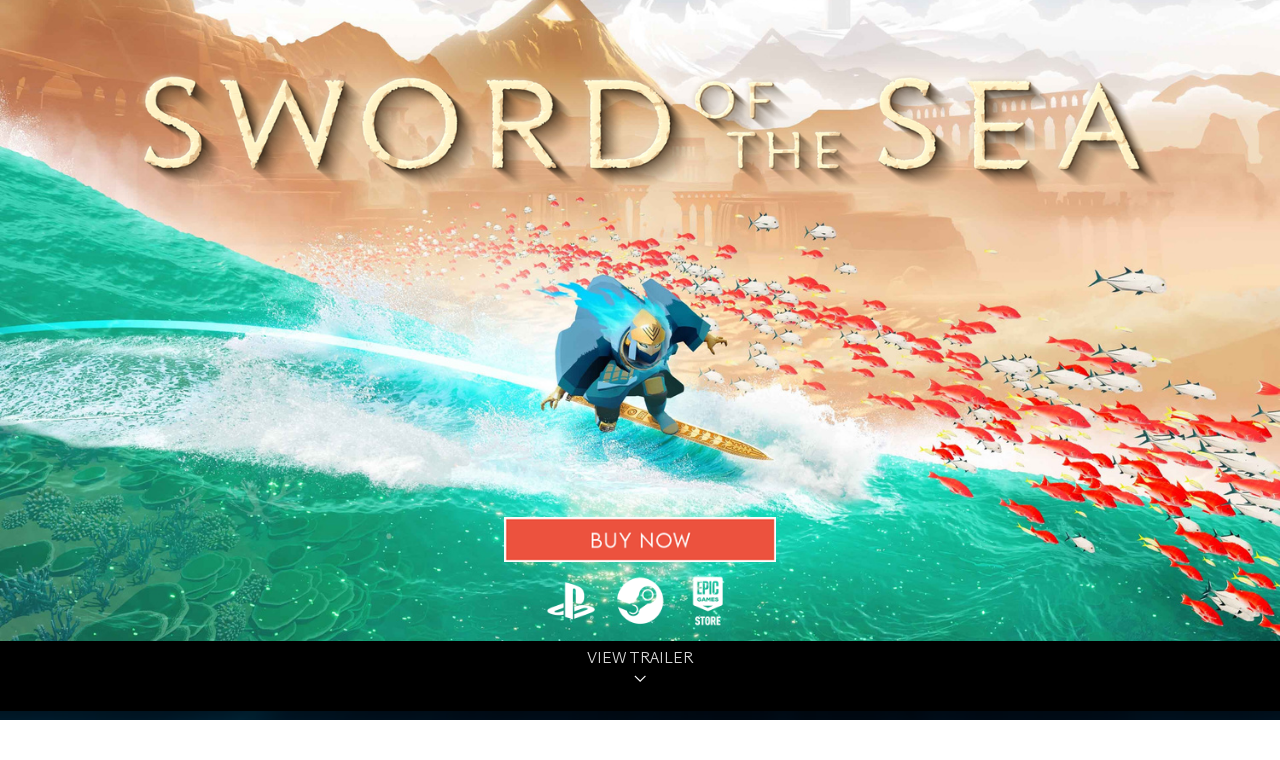

--- FILE ---
content_type: text/html; charset=UTF-8
request_url: https://swordoftheseagame.com/
body_size: 34618
content:
<!DOCTYPE html>
<!-- 

        Running on cargo.site

-->
<html lang="en" data-predefined-style="true" data-css-presets="true" data-css-preset data-typography-preset>
	<head>
<script>
				var __cargo_context__ = 'live';
				var __cargo_js_ver__ = 'c=3744406473';
				var __cargo_maint__ = false;
				
				
			</script>
					<meta http-equiv="X-UA-Compatible" content="IE=edge,chrome=1">
		<meta http-equiv="Content-Type" content="text/html; charset=utf-8">
		<meta name="viewport" content="initial-scale=1.0, maximum-scale=1.0, user-scalable=no">
		
			<meta name="robots" content="index,follow">
		<title>Sword of the Sea</title>
		<meta name="description" content="Official site for Sword of the Sea by Giant Squid From the visionary artist behind ABZÛ, The Pathless, and Journey – Surf across the surreal undulating landscapes of the Necropolis on a quest to unveil a lost ocean teeming with life in Sword of the Sea.">
				<meta name="twitter:card" content="summary_large_image">
		<meta name="twitter:title" content="Sword of the Sea">
		<meta name="twitter:description" content="Official site for Sword of the Sea by Giant Squid From the visionary artist behind ABZÛ, The Pathless, and Journey – Surf across the surreal undulating landscapes of the Necropolis on a quest to unveil a lost ocean teeming with life in Sword of the Sea.">
		<meta name="twitter:image" content="https://freight.cargo.site/i/b5a90f15d8d5ec2a95fa079966a536efa5601de4fc4b4eb628b2916b5b7adfe9/SotS_Youtube_Thumbnail_White.jpg">
		<meta property="og:locale" content="en_US">
		<meta property="og:title" content="Sword of the Sea">
		<meta property="og:description" content="Official site for Sword of the Sea by Giant Squid From the visionary artist behind ABZÛ, The Pathless, and Journey – Surf across the surreal undulating landscapes of the Necropolis on a quest to unveil a lost ocean teeming with life in Sword of the Sea.">
		<meta property="og:url" content="https://swordoftheseagame.com">
		<meta property="og:image" content="https://freight.cargo.site/i/b5a90f15d8d5ec2a95fa079966a536efa5601de4fc4b4eb628b2916b5b7adfe9/SotS_Youtube_Thumbnail_White.jpg">
		<meta property="og:type" content="website">

		<link rel="preconnect" href="https://static.cargo.site" crossorigin>
		<link rel="preconnect" href="https://freight.cargo.site" crossorigin>
				<link rel="preconnect" href="https://type.cargo.site" crossorigin>

		<!--<link rel="preload" href="https://static.cargo.site/assets/social/IconFont-Regular-0.9.3.woff2" as="font" type="font/woff" crossorigin>-->

		<meta name="keywords" content="sword, sea, giantsquid, giant, squid"/>

		<link href="https://freight.cargo.site/t/original/i/844f782db9f8ba8fe0ad50c3282c84cfe28bd045e146ab39504c3757f27722bc/favicon-32x32.ico" rel="shortcut icon">
		<link href="https://swordoftheseagame.com/rss" rel="alternate" type="application/rss+xml" title="Sword of the Sea feed">

		<link href="https://swordoftheseagame.com/stylesheet?c=3744406473&1750899441" id="member_stylesheet" rel="stylesheet" type="text/css" />
<style id="">@font-face{font-family:Icons;src:url(https://static.cargo.site/assets/social/IconFont-Regular-0.9.3.woff2);unicode-range:U+E000-E15C,U+F0000,U+FE0E}@font-face{font-family:Icons;src:url(https://static.cargo.site/assets/social/IconFont-Regular-0.9.3.woff2);font-weight:240;unicode-range:U+E000-E15C,U+F0000,U+FE0E}@font-face{font-family:Icons;src:url(https://static.cargo.site/assets/social/IconFont-Regular-0.9.3.woff2);unicode-range:U+E000-E15C,U+F0000,U+FE0E;font-weight:400}@font-face{font-family:Icons;src:url(https://static.cargo.site/assets/social/IconFont-Regular-0.9.3.woff2);unicode-range:U+E000-E15C,U+F0000,U+FE0E;font-weight:600}@font-face{font-family:Icons;src:url(https://static.cargo.site/assets/social/IconFont-Regular-0.9.3.woff2);unicode-range:U+E000-E15C,U+F0000,U+FE0E;font-weight:800}@font-face{font-family:Icons;src:url(https://static.cargo.site/assets/social/IconFont-Regular-0.9.3.woff2);unicode-range:U+E000-E15C,U+F0000,U+FE0E;font-style:italic}@font-face{font-family:Icons;src:url(https://static.cargo.site/assets/social/IconFont-Regular-0.9.3.woff2);unicode-range:U+E000-E15C,U+F0000,U+FE0E;font-weight:200;font-style:italic}@font-face{font-family:Icons;src:url(https://static.cargo.site/assets/social/IconFont-Regular-0.9.3.woff2);unicode-range:U+E000-E15C,U+F0000,U+FE0E;font-weight:400;font-style:italic}@font-face{font-family:Icons;src:url(https://static.cargo.site/assets/social/IconFont-Regular-0.9.3.woff2);unicode-range:U+E000-E15C,U+F0000,U+FE0E;font-weight:600;font-style:italic}@font-face{font-family:Icons;src:url(https://static.cargo.site/assets/social/IconFont-Regular-0.9.3.woff2);unicode-range:U+E000-E15C,U+F0000,U+FE0E;font-weight:800;font-style:italic}body.iconfont-loading,body.iconfont-loading *{color:transparent!important}body{-moz-osx-font-smoothing:grayscale;-webkit-font-smoothing:antialiased;-webkit-text-size-adjust:none}body.no-scroll{overflow:hidden}/*!
 * Content
 */.page{word-wrap:break-word}:focus{outline:0}.pointer-events-none{pointer-events:none}.pointer-events-auto{pointer-events:auto}.pointer-events-none .page_content .audio-player,.pointer-events-none .page_content .shop_product,.pointer-events-none .page_content a,.pointer-events-none .page_content audio,.pointer-events-none .page_content button,.pointer-events-none .page_content details,.pointer-events-none .page_content iframe,.pointer-events-none .page_content img,.pointer-events-none .page_content input,.pointer-events-none .page_content video{pointer-events:auto}.pointer-events-none .page_content *>a,.pointer-events-none .page_content>a{position:relative}s *{text-transform:inherit}#toolset{position:fixed;bottom:10px;right:10px;z-index:8}.mobile #toolset,.template_site_inframe #toolset{display:none}#toolset a{display:block;height:24px;width:24px;margin:0;padding:0;text-decoration:none;background:rgba(0,0,0,.2)}#toolset a:hover{background:rgba(0,0,0,.8)}[data-adminview] #toolset a,[data-adminview] #toolset_admin a{background:rgba(0,0,0,.04);pointer-events:none;cursor:default}#toolset_admin a:active{background:rgba(0,0,0,.7)}#toolset_admin a svg>*{transform:scale(1.1) translate(0,-.5px);transform-origin:50% 50%}#toolset_admin a svg{pointer-events:none;width:100%!important;height:auto!important}#following-container{overflow:auto;-webkit-overflow-scrolling:touch}#following-container iframe{height:100%;width:100%;position:absolute;top:0;left:0;right:0;bottom:0}:root{--following-width:-400px;--following-animation-duration:450ms}@keyframes following-open{0%{transform:translateX(0)}100%{transform:translateX(var(--following-width))}}@keyframes following-open-inverse{0%{transform:translateX(0)}100%{transform:translateX(calc(-1 * var(--following-width)))}}@keyframes following-close{0%{transform:translateX(var(--following-width))}100%{transform:translateX(0)}}@keyframes following-close-inverse{0%{transform:translateX(calc(-1 * var(--following-width)))}100%{transform:translateX(0)}}body.animate-left{animation:following-open var(--following-animation-duration);animation-fill-mode:both;animation-timing-function:cubic-bezier(.24,1,.29,1)}#following-container.animate-left{animation:following-close-inverse var(--following-animation-duration);animation-fill-mode:both;animation-timing-function:cubic-bezier(.24,1,.29,1)}#following-container.animate-left #following-frame{animation:following-close var(--following-animation-duration);animation-fill-mode:both;animation-timing-function:cubic-bezier(.24,1,.29,1)}body.animate-right{animation:following-close var(--following-animation-duration);animation-fill-mode:both;animation-timing-function:cubic-bezier(.24,1,.29,1)}#following-container.animate-right{animation:following-open-inverse var(--following-animation-duration);animation-fill-mode:both;animation-timing-function:cubic-bezier(.24,1,.29,1)}#following-container.animate-right #following-frame{animation:following-open var(--following-animation-duration);animation-fill-mode:both;animation-timing-function:cubic-bezier(.24,1,.29,1)}.slick-slider{position:relative;display:block;-moz-box-sizing:border-box;box-sizing:border-box;-webkit-user-select:none;-moz-user-select:none;-ms-user-select:none;user-select:none;-webkit-touch-callout:none;-khtml-user-select:none;-ms-touch-action:pan-y;touch-action:pan-y;-webkit-tap-highlight-color:transparent}.slick-list{position:relative;display:block;overflow:hidden;margin:0;padding:0}.slick-list:focus{outline:0}.slick-list.dragging{cursor:pointer;cursor:hand}.slick-slider .slick-list,.slick-slider .slick-track{transform:translate3d(0,0,0);will-change:transform}.slick-track{position:relative;top:0;left:0;display:block}.slick-track:after,.slick-track:before{display:table;content:'';width:1px;height:1px;margin-top:-1px;margin-left:-1px}.slick-track:after{clear:both}.slick-loading .slick-track{visibility:hidden}.slick-slide{display:none;float:left;height:100%;min-height:1px}[dir=rtl] .slick-slide{float:right}.content .slick-slide img{display:inline-block}.content .slick-slide img:not(.image-zoom){cursor:pointer}.content .scrub .slick-list,.content .scrub .slick-slide img:not(.image-zoom){cursor:ew-resize}body.slideshow-scrub-dragging *{cursor:ew-resize!important}.content .slick-slide img:not([src]),.content .slick-slide img[src='']{width:100%;height:auto}.slick-slide.slick-loading img{display:none}.slick-slide.dragging img{pointer-events:none}.slick-initialized .slick-slide{display:block}.slick-loading .slick-slide{visibility:hidden}.slick-vertical .slick-slide{display:block;height:auto;border:1px solid transparent}.slick-arrow.slick-hidden{display:none}.slick-arrow{position:absolute;z-index:9;width:0;top:0;height:100%;cursor:pointer;will-change:opacity;-webkit-transition:opacity 333ms cubic-bezier(.4,0,.22,1);transition:opacity 333ms cubic-bezier(.4,0,.22,1)}.slick-arrow.hidden{opacity:0}.slick-arrow svg{position:absolute;width:36px;height:36px;top:0;left:0;right:0;bottom:0;margin:auto;transform:translate(.25px,.25px)}.slick-arrow svg.right-arrow{transform:translate(.25px,.25px) scaleX(-1)}.slick-arrow svg:active{opacity:.75}.slick-arrow svg .arrow-shape{fill:none!important;stroke:#fff;stroke-linecap:square}.slick-arrow svg .arrow-outline{fill:none!important;stroke-width:2.5px;stroke:rgba(0,0,0,.6);stroke-linecap:square}.slick-arrow.slick-next{right:0;text-align:right}.slick-next svg,.wallpaper-navigation .slick-next svg{margin-right:10px}.mobile .slick-next svg{margin-right:10px}.slick-arrow.slick-prev{text-align:left}.slick-prev svg,.wallpaper-navigation .slick-prev svg{margin-left:10px}.mobile .slick-prev svg{margin-left:10px}.loading_animation{display:none;vertical-align:middle;z-index:15;line-height:0;pointer-events:none;border-radius:100%}.loading_animation.hidden{display:none}.loading_animation.pulsing{opacity:0;display:inline-block;animation-delay:.1s;-webkit-animation-delay:.1s;-moz-animation-delay:.1s;animation-duration:12s;animation-iteration-count:infinite;animation:fade-pulse-in .5s ease-in-out;-moz-animation:fade-pulse-in .5s ease-in-out;-webkit-animation:fade-pulse-in .5s ease-in-out;-webkit-animation-fill-mode:forwards;-moz-animation-fill-mode:forwards;animation-fill-mode:forwards}.loading_animation.pulsing.no-delay{animation-delay:0s;-webkit-animation-delay:0s;-moz-animation-delay:0s}.loading_animation div{border-radius:100%}.loading_animation div svg{max-width:100%;height:auto}.loading_animation div,.loading_animation div svg{width:20px;height:20px}.loading_animation.full-width svg{width:100%;height:auto}.loading_animation.full-width.big svg{width:100px;height:100px}.loading_animation div svg>*{fill:#ccc}.loading_animation div{-webkit-animation:spin-loading 12s ease-out;-webkit-animation-iteration-count:infinite;-moz-animation:spin-loading 12s ease-out;-moz-animation-iteration-count:infinite;animation:spin-loading 12s ease-out;animation-iteration-count:infinite}.loading_animation.hidden{display:none}[data-backdrop] .loading_animation{position:absolute;top:15px;left:15px;z-index:99}.loading_animation.position-absolute.middle{top:calc(50% - 10px);left:calc(50% - 10px)}.loading_animation.position-absolute.topleft{top:0;left:0}.loading_animation.position-absolute.middleright{top:calc(50% - 10px);right:1rem}.loading_animation.position-absolute.middleleft{top:calc(50% - 10px);left:1rem}.loading_animation.gray div svg>*{fill:#999}.loading_animation.gray-dark div svg>*{fill:#666}.loading_animation.gray-darker div svg>*{fill:#555}.loading_animation.gray-light div svg>*{fill:#ccc}.loading_animation.white div svg>*{fill:rgba(255,255,255,.85)}.loading_animation.blue div svg>*{fill:#698fff}.loading_animation.inline{display:inline-block;margin-bottom:.5ex}.loading_animation.inline.left{margin-right:.5ex}@-webkit-keyframes fade-pulse-in{0%{opacity:0}50%{opacity:.5}100%{opacity:1}}@-moz-keyframes fade-pulse-in{0%{opacity:0}50%{opacity:.5}100%{opacity:1}}@keyframes fade-pulse-in{0%{opacity:0}50%{opacity:.5}100%{opacity:1}}@-webkit-keyframes pulsate{0%{opacity:1}50%{opacity:0}100%{opacity:1}}@-moz-keyframes pulsate{0%{opacity:1}50%{opacity:0}100%{opacity:1}}@keyframes pulsate{0%{opacity:1}50%{opacity:0}100%{opacity:1}}@-webkit-keyframes spin-loading{0%{transform:rotate(0)}9%{transform:rotate(1050deg)}18%{transform:rotate(-1090deg)}20%{transform:rotate(-1080deg)}23%{transform:rotate(-1080deg)}28%{transform:rotate(-1095deg)}29%{transform:rotate(-1065deg)}34%{transform:rotate(-1080deg)}35%{transform:rotate(-1050deg)}40%{transform:rotate(-1065deg)}41%{transform:rotate(-1035deg)}44%{transform:rotate(-1035deg)}47%{transform:rotate(-2160deg)}50%{transform:rotate(-2160deg)}56%{transform:rotate(45deg)}60%{transform:rotate(45deg)}80%{transform:rotate(6120deg)}100%{transform:rotate(0)}}@keyframes spin-loading{0%{transform:rotate(0)}9%{transform:rotate(1050deg)}18%{transform:rotate(-1090deg)}20%{transform:rotate(-1080deg)}23%{transform:rotate(-1080deg)}28%{transform:rotate(-1095deg)}29%{transform:rotate(-1065deg)}34%{transform:rotate(-1080deg)}35%{transform:rotate(-1050deg)}40%{transform:rotate(-1065deg)}41%{transform:rotate(-1035deg)}44%{transform:rotate(-1035deg)}47%{transform:rotate(-2160deg)}50%{transform:rotate(-2160deg)}56%{transform:rotate(45deg)}60%{transform:rotate(45deg)}80%{transform:rotate(6120deg)}100%{transform:rotate(0)}}[grid-row]{align-items:flex-start;box-sizing:border-box;display:-webkit-box;display:-webkit-flex;display:-ms-flexbox;display:flex;-webkit-flex-wrap:wrap;-ms-flex-wrap:wrap;flex-wrap:wrap}[grid-col]{box-sizing:border-box}[grid-row] [grid-col].empty:after{content:"\0000A0";cursor:text}body.mobile[data-adminview=content-editproject] [grid-row] [grid-col].empty:after{display:none}[grid-col=auto]{-webkit-box-flex:1;-webkit-flex:1;-ms-flex:1;flex:1}[grid-col=x12]{width:100%}[grid-col=x11]{width:50%}[grid-col=x10]{width:33.33%}[grid-col=x9]{width:25%}[grid-col=x8]{width:20%}[grid-col=x7]{width:16.666666667%}[grid-col=x6]{width:14.285714286%}[grid-col=x5]{width:12.5%}[grid-col=x4]{width:11.111111111%}[grid-col=x3]{width:10%}[grid-col=x2]{width:9.090909091%}[grid-col=x1]{width:8.333333333%}[grid-col="1"]{width:8.33333%}[grid-col="2"]{width:16.66667%}[grid-col="3"]{width:25%}[grid-col="4"]{width:33.33333%}[grid-col="5"]{width:41.66667%}[grid-col="6"]{width:50%}[grid-col="7"]{width:58.33333%}[grid-col="8"]{width:66.66667%}[grid-col="9"]{width:75%}[grid-col="10"]{width:83.33333%}[grid-col="11"]{width:91.66667%}[grid-col="12"]{width:100%}body.mobile [grid-responsive] [grid-col]{width:100%;-webkit-box-flex:none;-webkit-flex:none;-ms-flex:none;flex:none}[data-ce-host=true][contenteditable=true] [grid-pad]{pointer-events:none}[data-ce-host=true][contenteditable=true] [grid-pad]>*{pointer-events:auto}[grid-pad="0"]{padding:0}[grid-pad="0.25"]{padding:.125rem}[grid-pad="0.5"]{padding:.25rem}[grid-pad="0.75"]{padding:.375rem}[grid-pad="1"]{padding:.5rem}[grid-pad="1.25"]{padding:.625rem}[grid-pad="1.5"]{padding:.75rem}[grid-pad="1.75"]{padding:.875rem}[grid-pad="2"]{padding:1rem}[grid-pad="2.5"]{padding:1.25rem}[grid-pad="3"]{padding:1.5rem}[grid-pad="3.5"]{padding:1.75rem}[grid-pad="4"]{padding:2rem}[grid-pad="5"]{padding:2.5rem}[grid-pad="6"]{padding:3rem}[grid-pad="7"]{padding:3.5rem}[grid-pad="8"]{padding:4rem}[grid-pad="9"]{padding:4.5rem}[grid-pad="10"]{padding:5rem}[grid-gutter="0"]{margin:0}[grid-gutter="0.5"]{margin:-.25rem}[grid-gutter="1"]{margin:-.5rem}[grid-gutter="1.5"]{margin:-.75rem}[grid-gutter="2"]{margin:-1rem}[grid-gutter="2.5"]{margin:-1.25rem}[grid-gutter="3"]{margin:-1.5rem}[grid-gutter="3.5"]{margin:-1.75rem}[grid-gutter="4"]{margin:-2rem}[grid-gutter="5"]{margin:-2.5rem}[grid-gutter="6"]{margin:-3rem}[grid-gutter="7"]{margin:-3.5rem}[grid-gutter="8"]{margin:-4rem}[grid-gutter="10"]{margin:-5rem}[grid-gutter="12"]{margin:-6rem}[grid-gutter="14"]{margin:-7rem}[grid-gutter="16"]{margin:-8rem}[grid-gutter="18"]{margin:-9rem}[grid-gutter="20"]{margin:-10rem}small{max-width:100%;text-decoration:inherit}img:not([src]),img[src='']{outline:1px solid rgba(177,177,177,.4);outline-offset:-1px;content:url([data-uri])}img.image-zoom{cursor:-webkit-zoom-in;cursor:-moz-zoom-in;cursor:zoom-in}#imprimatur{color:#333;font-size:10px;font-family:-apple-system,BlinkMacSystemFont,"Segoe UI",Roboto,Oxygen,Ubuntu,Cantarell,"Open Sans","Helvetica Neue",sans-serif,"Sans Serif",Icons;/*!System*/position:fixed;opacity:.3;right:-28px;bottom:160px;transform:rotate(270deg);-ms-transform:rotate(270deg);-webkit-transform:rotate(270deg);z-index:8;text-transform:uppercase;color:#999;opacity:.5;padding-bottom:2px;text-decoration:none}.mobile #imprimatur{display:none}bodycopy cargo-link a{font-family:-apple-system,BlinkMacSystemFont,"Segoe UI",Roboto,Oxygen,Ubuntu,Cantarell,"Open Sans","Helvetica Neue",sans-serif,"Sans Serif",Icons;/*!System*/font-size:12px;font-style:normal;font-weight:400;transform:rotate(270deg);text-decoration:none;position:fixed!important;right:-27px;bottom:100px;text-decoration:none;letter-spacing:normal;background:0 0;border:0;border-bottom:0;outline:0}/*! PhotoSwipe Default UI CSS by Dmitry Semenov | photoswipe.com | MIT license */.pswp--has_mouse .pswp__button--arrow--left,.pswp--has_mouse .pswp__button--arrow--right,.pswp__ui{visibility:visible}.pswp--minimal--dark .pswp__top-bar,.pswp__button{background:0 0}.pswp,.pswp__bg,.pswp__container,.pswp__img--placeholder,.pswp__zoom-wrap,.quick-view-navigation{-webkit-backface-visibility:hidden}.pswp__button{cursor:pointer;opacity:1;-webkit-appearance:none;transition:opacity .2s;-webkit-box-shadow:none;box-shadow:none}.pswp__button-close>svg{top:10px;right:10px;margin-left:auto}.pswp--touch .quick-view-navigation{display:none}.pswp__ui{-webkit-font-smoothing:auto;opacity:1;z-index:1550}.quick-view-navigation{will-change:opacity;-webkit-transition:opacity 333ms cubic-bezier(.4,0,.22,1);transition:opacity 333ms cubic-bezier(.4,0,.22,1)}.quick-view-navigation .pswp__group .pswp__button{pointer-events:auto}.pswp__button>svg{position:absolute;width:36px;height:36px}.quick-view-navigation .pswp__group:active svg{opacity:.75}.pswp__button svg .shape-shape{fill:#fff}.pswp__button svg .shape-outline{fill:#000}.pswp__button-prev>svg{top:0;bottom:0;left:10px;margin:auto}.pswp__button-next>svg{top:0;bottom:0;right:10px;margin:auto}.quick-view-navigation .pswp__group .pswp__button-prev{position:absolute;left:0;top:0;width:0;height:100%}.quick-view-navigation .pswp__group .pswp__button-next{position:absolute;right:0;top:0;width:0;height:100%}.quick-view-navigation .close-button,.quick-view-navigation .left-arrow,.quick-view-navigation .right-arrow{transform:translate(.25px,.25px)}.quick-view-navigation .right-arrow{transform:translate(.25px,.25px) scaleX(-1)}.pswp__button svg .shape-outline{fill:transparent!important;stroke:#000;stroke-width:2.5px;stroke-linecap:square}.pswp__button svg .shape-shape{fill:transparent!important;stroke:#fff;stroke-width:1.5px;stroke-linecap:square}.pswp__bg,.pswp__scroll-wrap,.pswp__zoom-wrap{width:100%;position:absolute}.quick-view-navigation .pswp__group .pswp__button-close{margin:0}.pswp__container,.pswp__item,.pswp__zoom-wrap{right:0;bottom:0;top:0;position:absolute;left:0}.pswp__ui--hidden .pswp__button{opacity:.001}.pswp__ui--hidden .pswp__button,.pswp__ui--hidden .pswp__button *{pointer-events:none}.pswp .pswp__ui.pswp__ui--displaynone{display:none}.pswp__element--disabled{display:none!important}/*! PhotoSwipe main CSS by Dmitry Semenov | photoswipe.com | MIT license */.pswp{position:fixed;display:none;height:100%;width:100%;top:0;left:0;right:0;bottom:0;margin:auto;-ms-touch-action:none;touch-action:none;z-index:9999999;-webkit-text-size-adjust:100%;line-height:initial;letter-spacing:initial;outline:0}.pswp img{max-width:none}.pswp--zoom-disabled .pswp__img{cursor:default!important}.pswp--animate_opacity{opacity:.001;will-change:opacity;-webkit-transition:opacity 333ms cubic-bezier(.4,0,.22,1);transition:opacity 333ms cubic-bezier(.4,0,.22,1)}.pswp--open{display:block}.pswp--zoom-allowed .pswp__img{cursor:-webkit-zoom-in;cursor:-moz-zoom-in;cursor:zoom-in}.pswp--zoomed-in .pswp__img{cursor:-webkit-grab;cursor:-moz-grab;cursor:grab}.pswp--dragging .pswp__img{cursor:-webkit-grabbing;cursor:-moz-grabbing;cursor:grabbing}.pswp__bg{left:0;top:0;height:100%;opacity:0;transform:translateZ(0);will-change:opacity}.pswp__scroll-wrap{left:0;top:0;height:100%}.pswp__container,.pswp__zoom-wrap{-ms-touch-action:none;touch-action:none}.pswp__container,.pswp__img{-webkit-user-select:none;-moz-user-select:none;-ms-user-select:none;user-select:none;-webkit-tap-highlight-color:transparent;-webkit-touch-callout:none}.pswp__zoom-wrap{-webkit-transform-origin:left top;-ms-transform-origin:left top;transform-origin:left top;-webkit-transition:-webkit-transform 222ms cubic-bezier(.4,0,.22,1);transition:transform 222ms cubic-bezier(.4,0,.22,1)}.pswp__bg{-webkit-transition:opacity 222ms cubic-bezier(.4,0,.22,1);transition:opacity 222ms cubic-bezier(.4,0,.22,1)}.pswp--animated-in .pswp__bg,.pswp--animated-in .pswp__zoom-wrap{-webkit-transition:none;transition:none}.pswp--hide-overflow .pswp__scroll-wrap,.pswp--hide-overflow.pswp{overflow:hidden}.pswp__img{position:absolute;width:auto;height:auto;top:0;left:0}.pswp__img--placeholder--blank{background:#222}.pswp--ie .pswp__img{width:100%!important;height:auto!important;left:0;top:0}.pswp__ui--idle{opacity:0}.pswp__error-msg{position:absolute;left:0;top:50%;width:100%;text-align:center;font-size:14px;line-height:16px;margin-top:-8px;color:#ccc}.pswp__error-msg a{color:#ccc;text-decoration:underline}.pswp__error-msg{font-family:-apple-system,BlinkMacSystemFont,"Segoe UI",Roboto,Oxygen,Ubuntu,Cantarell,"Open Sans","Helvetica Neue",sans-serif}.quick-view.mouse-down .iframe-item{pointer-events:none!important}.quick-view-caption-positioner{pointer-events:none;width:100%;height:100%}.quick-view-caption-wrapper{margin:auto;position:absolute;bottom:0;left:0;right:0}.quick-view-horizontal-align-left .quick-view-caption-wrapper{margin-left:0}.quick-view-horizontal-align-right .quick-view-caption-wrapper{margin-right:0}[data-quick-view-caption]{transition:.1s opacity ease-in-out;position:absolute;bottom:0;left:0;right:0}.quick-view-horizontal-align-left [data-quick-view-caption]{text-align:left}.quick-view-horizontal-align-right [data-quick-view-caption]{text-align:right}.quick-view-caption{transition:.1s opacity ease-in-out}.quick-view-caption>*{display:inline-block}.quick-view-caption *{pointer-events:auto}.quick-view-caption.hidden{opacity:0}.shop_product .dropdown_wrapper{flex:0 0 100%;position:relative}.shop_product select{appearance:none;-moz-appearance:none;-webkit-appearance:none;outline:0;-webkit-font-smoothing:antialiased;-moz-osx-font-smoothing:grayscale;cursor:pointer;border-radius:0;white-space:nowrap;overflow:hidden!important;text-overflow:ellipsis}.shop_product select.dropdown::-ms-expand{display:none}.shop_product a{cursor:pointer;border-bottom:none;text-decoration:none}.shop_product a.out-of-stock{pointer-events:none}body.audio-player-dragging *{cursor:ew-resize!important}.audio-player{display:inline-flex;flex:1 0 calc(100% - 2px);width:calc(100% - 2px)}.audio-player .button{height:100%;flex:0 0 3.3rem;display:flex}.audio-player .separator{left:3.3rem;height:100%}.audio-player .buffer{width:0%;height:100%;transition:left .3s linear,width .3s linear}.audio-player.seeking .buffer{transition:left 0s,width 0s}.audio-player.seeking{user-select:none;-webkit-user-select:none;cursor:ew-resize}.audio-player.seeking *{user-select:none;-webkit-user-select:none;cursor:ew-resize}.audio-player .bar{overflow:hidden;display:flex;justify-content:space-between;align-content:center;flex-grow:1}.audio-player .progress{width:0%;height:100%;transition:width .3s linear}.audio-player.seeking .progress{transition:width 0s}.audio-player .pause,.audio-player .play{cursor:pointer;height:100%}.audio-player .note-icon{margin:auto 0;order:2;flex:0 1 auto}.audio-player .title{white-space:nowrap;overflow:hidden;text-overflow:ellipsis;pointer-events:none;user-select:none;padding:.5rem 0 .5rem 1rem;margin:auto auto auto 0;flex:0 3 auto;min-width:0;width:100%}.audio-player .total-time{flex:0 1 auto;margin:auto 0}.audio-player .current-time,.audio-player .play-text{flex:0 1 auto;margin:auto 0}.audio-player .stream-anim{user-select:none;margin:auto auto auto 0}.audio-player .stream-anim span{display:inline-block}.audio-player .buffer,.audio-player .current-time,.audio-player .note-svg,.audio-player .play-text,.audio-player .separator,.audio-player .total-time{user-select:none;pointer-events:none}.audio-player .buffer,.audio-player .play-text,.audio-player .progress{position:absolute}.audio-player,.audio-player .bar,.audio-player .button,.audio-player .current-time,.audio-player .note-icon,.audio-player .pause,.audio-player .play,.audio-player .total-time{position:relative}body.mobile .audio-player,body.mobile .audio-player *{-webkit-touch-callout:none}#standalone-admin-frame{border:0;width:400px;position:absolute;right:0;top:0;height:100vh;z-index:99}body[standalone-admin=true] #standalone-admin-frame{transform:translate(0,0)}body[standalone-admin=true] .main_container{width:calc(100% - 400px)}body[standalone-admin=false] #standalone-admin-frame{transform:translate(100%,0)}body[standalone-admin=false] .main_container{width:100%}.toggle_standaloneAdmin{position:fixed;top:0;right:400px;height:40px;width:40px;z-index:999;cursor:pointer;background-color:rgba(0,0,0,.4)}.toggle_standaloneAdmin:active{opacity:.7}body[standalone-admin=false] .toggle_standaloneAdmin{right:0}.toggle_standaloneAdmin *{color:#fff;fill:#fff}.toggle_standaloneAdmin svg{padding:6px;width:100%;height:100%;opacity:.85}body[standalone-admin=false] .toggle_standaloneAdmin #close,body[standalone-admin=true] .toggle_standaloneAdmin #backdropsettings{display:none}.toggle_standaloneAdmin>div{width:100%;height:100%}#admin_toggle_button{position:fixed;top:50%;transform:translate(0,-50%);right:400px;height:36px;width:12px;z-index:999;cursor:pointer;background-color:rgba(0,0,0,.09);padding-left:2px;margin-right:5px}#admin_toggle_button .bar{content:'';background:rgba(0,0,0,.09);position:fixed;width:5px;bottom:0;top:0;z-index:10}#admin_toggle_button:active{background:rgba(0,0,0,.065)}#admin_toggle_button *{color:#fff;fill:#fff}#admin_toggle_button svg{padding:0;width:16px;height:36px;margin-left:1px;opacity:1}#admin_toggle_button svg *{fill:#fff;opacity:1}#admin_toggle_button[data-state=closed] .toggle_admin_close{display:none}#admin_toggle_button[data-state=closed],#admin_toggle_button[data-state=closed] .toggle_admin_open{width:20px;cursor:pointer;margin:0}#admin_toggle_button[data-state=closed] svg{margin-left:2px}#admin_toggle_button[data-state=open] .toggle_admin_open{display:none}select,select *{text-rendering:auto!important}b b{font-weight:inherit}*{-webkit-box-sizing:border-box;-moz-box-sizing:border-box;box-sizing:border-box}customhtml>*{position:relative;z-index:10}body,html{min-height:100vh;margin:0;padding:0}html{touch-action:manipulation;position:relative;background-color:#fff}.main_container{min-height:100vh;width:100%;overflow:hidden}.container{display:-webkit-box;display:-webkit-flex;display:-moz-box;display:-ms-flexbox;display:flex;-webkit-flex-wrap:wrap;-moz-flex-wrap:wrap;-ms-flex-wrap:wrap;flex-wrap:wrap;max-width:100%;width:100%;overflow:visible}.container{align-items:flex-start;-webkit-align-items:flex-start}.page{z-index:2}.page ul li>text-limit{display:block}.content,.content_container,.pinned{-webkit-flex:1 0 auto;-moz-flex:1 0 auto;-ms-flex:1 0 auto;flex:1 0 auto;max-width:100%}.content_container{width:100%}.content_container.full_height{min-height:100vh}.page_background{position:absolute;top:0;left:0;width:100%;height:100%}.page_container{position:relative;overflow:visible;width:100%}.backdrop{position:absolute;top:0;z-index:1;width:100%;height:100%;max-height:100vh}.backdrop>div{position:absolute;top:0;left:0;width:100%;height:100%;-webkit-backface-visibility:hidden;backface-visibility:hidden;transform:translate3d(0,0,0);contain:strict}[data-backdrop].backdrop>div[data-overflowing]{max-height:100vh;position:absolute;top:0;left:0}body.mobile [split-responsive]{display:flex;flex-direction:column}body.mobile [split-responsive] .container{width:100%;order:2}body.mobile [split-responsive] .backdrop{position:relative;height:50vh;width:100%;order:1}body.mobile [split-responsive] [data-auxiliary].backdrop{position:absolute;height:50vh;width:100%;order:1}.page{position:relative;z-index:2}img[data-align=left]{float:left}img[data-align=right]{float:right}[data-rotation]{transform-origin:center center}.content .page_content:not([contenteditable=true]) [data-draggable]{pointer-events:auto!important;backface-visibility:hidden}.preserve-3d{-moz-transform-style:preserve-3d;transform-style:preserve-3d}.content .page_content:not([contenteditable=true]) [data-draggable] iframe{pointer-events:none!important}.dragging-active iframe{pointer-events:none!important}.content .page_content:not([contenteditable=true]) [data-draggable]:active{opacity:1}.content .scroll-transition-fade{transition:transform 1s ease-in-out,opacity .8s ease-in-out}.content .scroll-transition-fade.below-viewport{opacity:0;transform:translateY(40px)}.mobile.full_width .page_container:not([split-layout]) .container_width{width:100%}[data-view=pinned_bottom] .bottom_pin_invisibility{visibility:hidden}.pinned{position:relative;width:100%}.pinned .page_container.accommodate:not(.fixed):not(.overlay){z-index:2}.pinned .page_container.overlay{position:absolute;z-index:4}.pinned .page_container.overlay.fixed{position:fixed}.pinned .page_container.overlay.fixed .page{max-height:100vh;-webkit-overflow-scrolling:touch}.pinned .page_container.overlay.fixed .page.allow-scroll{overflow-y:auto;overflow-x:hidden}.pinned .page_container.overlay.fixed .page.allow-scroll{align-items:flex-start;-webkit-align-items:flex-start}.pinned .page_container .page.allow-scroll::-webkit-scrollbar{width:0;background:0 0;display:none}.pinned.pinned_top .page_container.overlay{left:0;top:0}.pinned.pinned_bottom .page_container.overlay{left:0;bottom:0}div[data-container=set]:empty{margin-top:1px}.thumbnails{position:relative;z-index:1}[thumbnails=grid]{align-items:baseline}[thumbnails=justify] .thumbnail{box-sizing:content-box}[thumbnails][data-padding-zero] .thumbnail{margin-bottom:-1px}[thumbnails=montessori] .thumbnail{pointer-events:auto;position:absolute}[thumbnails] .thumbnail>a{display:block;text-decoration:none}[thumbnails=montessori]{height:0}[thumbnails][data-resizing],[thumbnails][data-resizing] *{cursor:nwse-resize}[thumbnails] .thumbnail .resize-handle{cursor:nwse-resize;width:26px;height:26px;padding:5px;position:absolute;opacity:.75;right:-1px;bottom:-1px;z-index:100}[thumbnails][data-resizing] .resize-handle{display:none}[thumbnails] .thumbnail .resize-handle svg{position:absolute;top:0;left:0}[thumbnails] .thumbnail .resize-handle:hover{opacity:1}[data-can-move].thumbnail .resize-handle svg .resize_path_outline{fill:#fff}[data-can-move].thumbnail .resize-handle svg .resize_path{fill:#000}[thumbnails=montessori] .thumbnail_sizer{height:0;width:100%;position:relative;padding-bottom:100%;pointer-events:none}[thumbnails] .thumbnail img{display:block;min-height:3px;margin-bottom:0}[thumbnails] .thumbnail img:not([src]),img[src=""]{margin:0!important;width:100%;min-height:3px;height:100%!important;position:absolute}[aspect-ratio="1x1"].thumb_image{height:0;padding-bottom:100%;overflow:hidden}[aspect-ratio="4x3"].thumb_image{height:0;padding-bottom:75%;overflow:hidden}[aspect-ratio="16x9"].thumb_image{height:0;padding-bottom:56.25%;overflow:hidden}[thumbnails] .thumb_image{width:100%;position:relative}[thumbnails][thumbnail-vertical-align=top]{align-items:flex-start}[thumbnails][thumbnail-vertical-align=middle]{align-items:center}[thumbnails][thumbnail-vertical-align=bottom]{align-items:baseline}[thumbnails][thumbnail-horizontal-align=left]{justify-content:flex-start}[thumbnails][thumbnail-horizontal-align=middle]{justify-content:center}[thumbnails][thumbnail-horizontal-align=right]{justify-content:flex-end}.thumb_image.default_image>svg{position:absolute;top:0;left:0;bottom:0;right:0;width:100%;height:100%}.thumb_image.default_image{outline:1px solid #ccc;outline-offset:-1px;position:relative}.mobile.full_width [data-view=Thumbnail] .thumbnails_width{width:100%}.content [data-draggable] a:active,.content [data-draggable] img:active{opacity:initial}.content .draggable-dragging{opacity:initial}[data-draggable].draggable_visible{visibility:visible}[data-draggable].draggable_hidden{visibility:hidden}.gallery_card [data-draggable],.marquee [data-draggable]{visibility:inherit}[data-draggable]{visibility:visible;background-color:rgba(0,0,0,.003)}#site_menu_panel_container .image-gallery:not(.initialized){height:0;padding-bottom:100%;min-height:initial}.image-gallery:not(.initialized){min-height:100vh;visibility:hidden;width:100%}.image-gallery .gallery_card img{display:block;width:100%;height:auto}.image-gallery .gallery_card{transform-origin:center}.image-gallery .gallery_card.dragging{opacity:.1;transform:initial!important}.image-gallery:not([image-gallery=slideshow]) .gallery_card iframe:only-child,.image-gallery:not([image-gallery=slideshow]) .gallery_card video:only-child{width:100%;height:100%;top:0;left:0;position:absolute}.image-gallery[image-gallery=slideshow] .gallery_card video[muted][autoplay]:not([controls]),.image-gallery[image-gallery=slideshow] .gallery_card video[muted][data-autoplay]:not([controls]){pointer-events:none}.image-gallery [image-gallery-pad="0"] video:only-child{object-fit:cover;height:calc(100% + 1px)}div.image-gallery>a,div.image-gallery>iframe,div.image-gallery>img,div.image-gallery>video{display:none}[image-gallery-row]{align-items:flex-start;box-sizing:border-box;display:-webkit-box;display:-webkit-flex;display:-ms-flexbox;display:flex;-webkit-flex-wrap:wrap;-ms-flex-wrap:wrap;flex-wrap:wrap}.image-gallery .gallery_card_image{width:100%;position:relative}[data-predefined-style=true] .image-gallery a.gallery_card{display:block;border:none}[image-gallery-col]{box-sizing:border-box}[image-gallery-col=x12]{width:100%}[image-gallery-col=x11]{width:50%}[image-gallery-col=x10]{width:33.33%}[image-gallery-col=x9]{width:25%}[image-gallery-col=x8]{width:20%}[image-gallery-col=x7]{width:16.666666667%}[image-gallery-col=x6]{width:14.285714286%}[image-gallery-col=x5]{width:12.5%}[image-gallery-col=x4]{width:11.111111111%}[image-gallery-col=x3]{width:10%}[image-gallery-col=x2]{width:9.090909091%}[image-gallery-col=x1]{width:8.333333333%}.content .page_content [image-gallery-pad].image-gallery{pointer-events:none}.content .page_content [image-gallery-pad].image-gallery .gallery_card_image>*,.content .page_content [image-gallery-pad].image-gallery .gallery_image_caption{pointer-events:auto}.content .page_content [image-gallery-pad="0"]{padding:0}.content .page_content [image-gallery-pad="0.25"]{padding:.125rem}.content .page_content [image-gallery-pad="0.5"]{padding:.25rem}.content .page_content [image-gallery-pad="0.75"]{padding:.375rem}.content .page_content [image-gallery-pad="1"]{padding:.5rem}.content .page_content [image-gallery-pad="1.25"]{padding:.625rem}.content .page_content [image-gallery-pad="1.5"]{padding:.75rem}.content .page_content [image-gallery-pad="1.75"]{padding:.875rem}.content .page_content [image-gallery-pad="2"]{padding:1rem}.content .page_content [image-gallery-pad="2.5"]{padding:1.25rem}.content .page_content [image-gallery-pad="3"]{padding:1.5rem}.content .page_content [image-gallery-pad="3.5"]{padding:1.75rem}.content .page_content [image-gallery-pad="4"]{padding:2rem}.content .page_content [image-gallery-pad="5"]{padding:2.5rem}.content .page_content [image-gallery-pad="6"]{padding:3rem}.content .page_content [image-gallery-pad="7"]{padding:3.5rem}.content .page_content [image-gallery-pad="8"]{padding:4rem}.content .page_content [image-gallery-pad="9"]{padding:4.5rem}.content .page_content [image-gallery-pad="10"]{padding:5rem}.content .page_content [image-gallery-gutter="0"]{margin:0}.content .page_content [image-gallery-gutter="0.5"]{margin:-.25rem}.content .page_content [image-gallery-gutter="1"]{margin:-.5rem}.content .page_content [image-gallery-gutter="1.5"]{margin:-.75rem}.content .page_content [image-gallery-gutter="2"]{margin:-1rem}.content .page_content [image-gallery-gutter="2.5"]{margin:-1.25rem}.content .page_content [image-gallery-gutter="3"]{margin:-1.5rem}.content .page_content [image-gallery-gutter="3.5"]{margin:-1.75rem}.content .page_content [image-gallery-gutter="4"]{margin:-2rem}.content .page_content [image-gallery-gutter="5"]{margin:-2.5rem}.content .page_content [image-gallery-gutter="6"]{margin:-3rem}.content .page_content [image-gallery-gutter="7"]{margin:-3.5rem}.content .page_content [image-gallery-gutter="8"]{margin:-4rem}.content .page_content [image-gallery-gutter="10"]{margin:-5rem}.content .page_content [image-gallery-gutter="12"]{margin:-6rem}.content .page_content [image-gallery-gutter="14"]{margin:-7rem}.content .page_content [image-gallery-gutter="16"]{margin:-8rem}.content .page_content [image-gallery-gutter="18"]{margin:-9rem}.content .page_content [image-gallery-gutter="20"]{margin:-10rem}[image-gallery=slideshow]:not(.initialized)>*{min-height:1px;opacity:0;min-width:100%}[image-gallery=slideshow][data-constrained-by=height] [image-gallery-vertical-align].slick-track{align-items:flex-start}[image-gallery=slideshow] img.image-zoom:active{opacity:initial}[image-gallery=slideshow].slick-initialized .gallery_card{pointer-events:none}[image-gallery=slideshow].slick-initialized .gallery_card.slick-current{pointer-events:auto}[image-gallery=slideshow] .gallery_card:not(.has_caption){line-height:0}.content .page_content [image-gallery=slideshow].image-gallery>*{pointer-events:auto}.content [image-gallery=slideshow].image-gallery.slick-initialized .gallery_card{overflow:hidden;margin:0;display:flex;flex-flow:row wrap;flex-shrink:0}.content [image-gallery=slideshow].image-gallery.slick-initialized .gallery_card.slick-current{overflow:visible}[image-gallery=slideshow] .gallery_image_caption{opacity:1;transition:opacity .3s;-webkit-transition:opacity .3s;width:100%;margin-left:auto;margin-right:auto;clear:both}[image-gallery-horizontal-align=left] .gallery_image_caption{text-align:left}[image-gallery-horizontal-align=middle] .gallery_image_caption{text-align:center}[image-gallery-horizontal-align=right] .gallery_image_caption{text-align:right}[image-gallery=slideshow][data-slideshow-in-transition] .gallery_image_caption{opacity:0;transition:opacity .3s;-webkit-transition:opacity .3s}[image-gallery=slideshow] .gallery_card_image{width:initial;margin:0;display:inline-block}[image-gallery=slideshow] .gallery_card img{margin:0;display:block}[image-gallery=slideshow][data-exploded]{align-items:flex-start;box-sizing:border-box;display:-webkit-box;display:-webkit-flex;display:-ms-flexbox;display:flex;-webkit-flex-wrap:wrap;-ms-flex-wrap:wrap;flex-wrap:wrap;justify-content:flex-start;align-content:flex-start}[image-gallery=slideshow][data-exploded] .gallery_card{padding:1rem;width:16.666%}[image-gallery=slideshow][data-exploded] .gallery_card_image{height:0;display:block;width:100%}[image-gallery=grid]{align-items:baseline}[image-gallery=grid] .gallery_card.has_caption .gallery_card_image{display:block}[image-gallery=grid] [image-gallery-pad="0"].gallery_card{margin-bottom:-1px}[image-gallery=grid] .gallery_card img{margin:0}[image-gallery=columns] .gallery_card img{margin:0}[image-gallery=justify]{align-items:flex-start}[image-gallery=justify] .gallery_card img{margin:0}[image-gallery=montessori][image-gallery-row]{display:block}[image-gallery=montessori] a.gallery_card,[image-gallery=montessori] div.gallery_card{position:absolute;pointer-events:auto}[image-gallery=montessori][data-can-move] .gallery_card,[image-gallery=montessori][data-can-move] .gallery_card .gallery_card_image,[image-gallery=montessori][data-can-move] .gallery_card .gallery_card_image>*{cursor:move}[image-gallery=montessori]{position:relative;height:0}[image-gallery=freeform] .gallery_card{position:relative}[image-gallery=freeform] [image-gallery-pad="0"].gallery_card{margin-bottom:-1px}[image-gallery-vertical-align]{display:flex;flex-flow:row wrap}[image-gallery-vertical-align].slick-track{display:flex;flex-flow:row nowrap}.image-gallery .slick-list{margin-bottom:-.3px}[image-gallery-vertical-align=top]{align-content:flex-start;align-items:flex-start}[image-gallery-vertical-align=middle]{align-items:center;align-content:center}[image-gallery-vertical-align=bottom]{align-content:flex-end;align-items:flex-end}[image-gallery-horizontal-align=left]{justify-content:flex-start}[image-gallery-horizontal-align=middle]{justify-content:center}[image-gallery-horizontal-align=right]{justify-content:flex-end}.image-gallery[data-resizing],.image-gallery[data-resizing] *{cursor:nwse-resize!important}.image-gallery .gallery_card .resize-handle,.image-gallery .gallery_card .resize-handle *{cursor:nwse-resize!important}.image-gallery .gallery_card .resize-handle{width:26px;height:26px;padding:5px;position:absolute;opacity:.75;right:-1px;bottom:-1px;z-index:10}.image-gallery[data-resizing] .resize-handle{display:none}.image-gallery .gallery_card .resize-handle svg{cursor:nwse-resize!important;position:absolute;top:0;left:0}.image-gallery .gallery_card .resize-handle:hover{opacity:1}[data-can-move].gallery_card .resize-handle svg .resize_path_outline{fill:#fff}[data-can-move].gallery_card .resize-handle svg .resize_path{fill:#000}[image-gallery=montessori] .thumbnail_sizer{height:0;width:100%;position:relative;padding-bottom:100%;pointer-events:none}#site_menu_button{display:block;text-decoration:none;pointer-events:auto;z-index:9;vertical-align:top;cursor:pointer;box-sizing:content-box;font-family:Icons}#site_menu_button.custom_icon{padding:0;line-height:0}#site_menu_button.custom_icon img{width:100%;height:auto}#site_menu_wrapper.disabled #site_menu_button{display:none}#site_menu_wrapper.mobile_only #site_menu_button{display:none}body.mobile #site_menu_wrapper.mobile_only:not(.disabled) #site_menu_button:not(.active){display:block}#site_menu_panel_container[data-type=cargo_menu] #site_menu_panel{display:block;position:fixed;top:0;right:0;bottom:0;left:0;z-index:10;cursor:default}.site_menu{pointer-events:auto;position:absolute;z-index:11;top:0;bottom:0;line-height:0;max-width:400px;min-width:300px;font-size:20px;text-align:left;background:rgba(20,20,20,.95);padding:20px 30px 90px 30px;overflow-y:auto;overflow-x:hidden;display:-webkit-box;display:-webkit-flex;display:-ms-flexbox;display:flex;-webkit-box-orient:vertical;-webkit-box-direction:normal;-webkit-flex-direction:column;-ms-flex-direction:column;flex-direction:column;-webkit-box-pack:start;-webkit-justify-content:flex-start;-ms-flex-pack:start;justify-content:flex-start}body.mobile #site_menu_wrapper .site_menu{-webkit-overflow-scrolling:touch;min-width:auto;max-width:100%;width:100%;padding:20px}#site_menu_wrapper[data-sitemenu-position=bottom-left] #site_menu,#site_menu_wrapper[data-sitemenu-position=top-left] #site_menu{left:0}#site_menu_wrapper[data-sitemenu-position=bottom-right] #site_menu,#site_menu_wrapper[data-sitemenu-position=top-right] #site_menu{right:0}#site_menu_wrapper[data-type=page] .site_menu{right:0;left:0;width:100%;padding:0;margin:0;background:0 0}.site_menu_wrapper.open .site_menu{display:block}.site_menu div{display:block}.site_menu a{text-decoration:none;display:inline-block;color:rgba(255,255,255,.75);max-width:100%;overflow:hidden;white-space:nowrap;text-overflow:ellipsis;line-height:1.4}.site_menu div a.active{color:rgba(255,255,255,.4)}.site_menu div.set-link>a{font-weight:700}.site_menu div.hidden{display:none}.site_menu .close{display:block;position:absolute;top:0;right:10px;font-size:60px;line-height:50px;font-weight:200;color:rgba(255,255,255,.4);cursor:pointer;user-select:none}#site_menu_panel_container .page_container{position:relative;overflow:hidden;background:0 0;z-index:2}#site_menu_panel_container .site_menu_page_wrapper{position:fixed;top:0;left:0;overflow-y:auto;-webkit-overflow-scrolling:touch;height:100%;width:100%;z-index:100}#site_menu_panel_container .site_menu_page_wrapper .backdrop{pointer-events:none}#site_menu_panel_container #site_menu_page_overlay{position:fixed;top:0;right:0;bottom:0;left:0;cursor:default;z-index:1}#shop_button{display:block;text-decoration:none;pointer-events:auto;z-index:9;vertical-align:top;cursor:pointer;box-sizing:content-box;font-family:Icons}#shop_button.custom_icon{padding:0;line-height:0}#shop_button.custom_icon img{width:100%;height:auto}#shop_button.disabled{display:none}.loading[data-loading]{display:none;position:fixed;bottom:8px;left:8px;z-index:100}.new_site_button_wrapper{font-size:1.8rem;font-weight:400;color:rgba(0,0,0,.85);font-family:-apple-system,BlinkMacSystemFont,'Segoe UI',Roboto,Oxygen,Ubuntu,Cantarell,'Open Sans','Helvetica Neue',sans-serif,'Sans Serif',Icons;font-style:normal;line-height:1.4;color:#fff;position:fixed;bottom:0;right:0;z-index:999}body.template_site #toolset{display:none!important}body.mobile .new_site_button{display:none}.new_site_button{display:flex;height:44px;cursor:pointer}.new_site_button .plus{width:44px;height:100%}.new_site_button .plus svg{width:100%;height:100%}.new_site_button .plus svg line{stroke:#000;stroke-width:2px}.new_site_button .plus:after,.new_site_button .plus:before{content:'';width:30px;height:2px}.new_site_button .text{background:#0fce83;display:none;padding:7.5px 15px 7.5px 15px;height:100%;font-size:20px;color:#222}.new_site_button:active{opacity:.8}.new_site_button.show_full .text{display:block}.new_site_button.show_full .plus{display:none}html:not(.admin-wrapper) .template_site #confirm_modal [data-progress] .progress-indicator:after{content:'Generating Site...';padding:7.5px 15px;right:-200px;color:#000}bodycopy svg.marker-overlay,bodycopy svg.marker-overlay *{transform-origin:0 0;-webkit-transform-origin:0 0;box-sizing:initial}bodycopy svg#svgroot{box-sizing:initial}bodycopy svg.marker-overlay{padding:inherit;position:absolute;left:0;top:0;width:100%;height:100%;min-height:1px;overflow:visible;pointer-events:none;z-index:999}bodycopy svg.marker-overlay *{pointer-events:initial}bodycopy svg.marker-overlay text{letter-spacing:initial}bodycopy svg.marker-overlay a{cursor:pointer}.marquee:not(.torn-down){overflow:hidden;width:100%;position:relative;padding-bottom:.25em;padding-top:.25em;margin-bottom:-.25em;margin-top:-.25em;contain:layout}.marquee .marquee_contents{will-change:transform;display:flex;flex-direction:column}.marquee[behavior][direction].torn-down{white-space:normal}.marquee[behavior=bounce] .marquee_contents{display:block;float:left;clear:both}.marquee[behavior=bounce] .marquee_inner{display:block}.marquee[behavior=bounce][direction=vertical] .marquee_contents{width:100%}.marquee[behavior=bounce][direction=diagonal] .marquee_inner:last-child,.marquee[behavior=bounce][direction=vertical] .marquee_inner:last-child{position:relative;visibility:hidden}.marquee[behavior=bounce][direction=horizontal],.marquee[behavior=scroll][direction=horizontal]{white-space:pre}.marquee[behavior=scroll][direction=horizontal] .marquee_contents{display:inline-flex;white-space:nowrap;min-width:100%}.marquee[behavior=scroll][direction=horizontal] .marquee_inner{min-width:100%}.marquee[behavior=scroll] .marquee_inner:first-child{will-change:transform;position:absolute;width:100%;top:0;left:0}.cycle{display:none}</style>
<script type="text/json" data-set="defaults" >{"current_offset":0,"current_page":1,"cargo_url":"swordofthesea","is_domain":true,"is_mobile":true,"is_tablet":false,"is_phone":true,"homepage_id":"32155137","tags":null,"api_path":"https:\/\/swordoftheseagame.com\/_api","is_editor":false,"is_template":false}</script>
<script type="text/json" data-set="DisplayOptions" >{"user_id":1866564,"pagination_count":24,"title_in_project":true,"disable_project_scroll":false,"learning_cargo_seen":true,"resource_url":null,"use_sets":null,"sets_are_clickable":null,"set_links_position":null,"sticky_pages":null,"total_projects":0,"slideshow_responsive":false,"slideshow_thumbnails_header":true,"layout_options":{"content_position":"center_cover","content_width":"85","content_margin":"5","main_margin":"3","text_alignment":"text_center","vertical_position":"vertical_top","bgcolor":"rgb(0, 0, 0)","WebFontConfig":{"cargo":{"families":{"Diatype":{"variants":["n2","i2","n3","i3","n4","i4","n5","i5","n7","i7"]},"Arizona Sans Variable":{"variants":["n2","n3","n4","n5","n7","i4"]},"Monument Grotesk Mono":{"variants":["n2","i2","n3","i3","n4","i4","n5","i5","n7","i7","n8","i8","n9","i9"]}}},"system":{"families":{"-apple-system":{"variants":["n4"]}}}},"links_orientation":"links_horizontal","viewport_size":"phone","mobile_zoom":"23","mobile_view":"desktop","mobile_padding":"0","mobile_formatting":false,"width_unit":"rem","text_width":"66","is_feed":false,"limit_vertical_images":false,"image_zoom":true,"mobile_images_full_width":true,"responsive_columns":"1","responsive_thumbnails_padding":"0.7","enable_sitemenu":false,"sitemenu_mobileonly":false,"menu_position":"top-left","sitemenu_option":"cargo_menu","responsive_row_height":"75","advanced_padding_enabled":false,"main_margin_top":"3","main_margin_right":"3","main_margin_bottom":"3","main_margin_left":"3","mobile_pages_full_width":true,"scroll_transition":false,"image_full_zoom":false,"quick_view_height":"100","quick_view_width":"100","quick_view_alignment":"quick_view_center_center","advanced_quick_view_padding_enabled":false,"quick_view_padding":"2.5","quick_view_padding_top":"2.5","quick_view_padding_bottom":"2.5","quick_view_padding_left":"2.5","quick_view_padding_right":"2.5","quick_content_alignment":"quick_content_center_center","close_quick_view_on_scroll":true,"show_quick_view_ui":true,"quick_view_bgcolor":"transparent","quick_view_caption":false},"element_sort":{"no-group":[{"name":"Navigation","isActive":true},{"name":"Header Text","isActive":true},{"name":"Content","isActive":true},{"name":"Header Image","isActive":false}]},"site_menu_options":{"display_type":"cargo_menu","enable":false,"mobile_only":false,"position":"top-right","single_page_id":null,"icon":"\ue132","show_homepage":false,"single_page_url":"Menu","custom_icon":false},"ecommerce_options":{"enable_ecommerce_button":false,"shop_button_position":"top-right","shop_icon":"text","custom_icon":false,"shop_icon_text":"Shopping Bag &lt;(#)&gt;","icon":"","enable_geofencing":false,"enabled_countries":["AF","AX","AL","DZ","AS","AD","AO","AI","AQ","AG","AR","AM","AW","AU","AT","AZ","BS","BH","BD","BB","BY","BE","BZ","BJ","BM","BT","BO","BQ","BA","BW","BV","BR","IO","BN","BG","BF","BI","KH","CM","CA","CV","KY","CF","TD","CL","CN","CX","CC","CO","KM","CG","CD","CK","CR","CI","HR","CU","CW","CY","CZ","DK","DJ","DM","DO","EC","EG","SV","GQ","ER","EE","ET","FK","FO","FJ","FI","FR","GF","PF","TF","GA","GM","GE","DE","GH","GI","GR","GL","GD","GP","GU","GT","GG","GN","GW","GY","HT","HM","VA","HN","HK","HU","IS","IN","ID","IR","IQ","IE","IM","IL","IT","JM","JP","JE","JO","KZ","KE","KI","KP","KR","KW","KG","LA","LV","LB","LS","LR","LY","LI","LT","LU","MO","MK","MG","MW","MY","MV","ML","MT","MH","MQ","MR","MU","YT","MX","FM","MD","MC","MN","ME","MS","MA","MZ","MM","NA","NR","NP","NL","NC","NZ","NI","NE","NG","NU","NF","MP","NO","OM","PK","PW","PS","PA","PG","PY","PE","PH","PN","PL","PT","PR","QA","RE","RO","RU","RW","BL","SH","KN","LC","MF","PM","VC","WS","SM","ST","SA","SN","RS","SC","SL","SG","SX","SK","SI","SB","SO","ZA","GS","SS","ES","LK","SD","SR","SJ","SZ","SE","CH","SY","TW","TJ","TZ","TH","TL","TG","TK","TO","TT","TN","TR","TM","TC","TV","UG","UA","AE","GB","US","UM","UY","UZ","VU","VE","VN","VG","VI","WF","EH","YE","ZM","ZW"]}}</script>
<script type="text/json" data-set="Site" >{"id":"1866564","direct_link":"https:\/\/swordoftheseagame.com","display_url":"swordoftheseagame.com","site_url":"swordofthesea","account_shop_id":null,"has_ecommerce":false,"has_shop":false,"ecommerce_key_public":null,"cargo_spark_button":false,"following_url":null,"website_title":"Sword of the Sea","meta_tags":"","meta_description":"","meta_head":"<meta name=\"keywords\" content=\"sword, sea, giantsquid, giant, squid\"\/>","homepage_id":"32155137","css_url":"https:\/\/swordoftheseagame.com\/stylesheet","rss_url":"https:\/\/swordoftheseagame.com\/rss","js_url":"\/_jsapps\/design\/design.js","favicon_url":"https:\/\/freight.cargo.site\/t\/original\/i\/844f782db9f8ba8fe0ad50c3282c84cfe28bd045e146ab39504c3757f27722bc\/favicon-32x32.ico","home_url":"https:\/\/cargo.site","auth_url":"https:\/\/cargo.site","profile_url":null,"profile_width":0,"profile_height":0,"social_image_url":"https:\/\/freight.cargo.site\/i\/b5a90f15d8d5ec2a95fa079966a536efa5601de4fc4b4eb628b2916b5b7adfe9\/SotS_Youtube_Thumbnail_White.jpg","social_width":1200,"social_height":675,"social_description":"Official site for Sword of the Sea by Giant Squid\n\nFrom the visionary artist behind ABZ\u00db, The Pathless, and Journey \u2013 Surf across the surreal undulating landscapes of the Necropolis on a quest to unveil a lost ocean teeming with life in Sword of the Sea.","social_has_image":true,"social_has_description":true,"site_menu_icon":null,"site_menu_has_image":false,"custom_html":"<customhtml><link rel=\"stylesheet\" href=\"https:\/\/cdn.jsdelivr.net\/gh\/orestbida\/cookieconsent@3.1.0\/dist\/cookieconsent.css\">\n<link rel=\"stylesheet\" href=\"https:\/\/cdn.jsdelivr.net\/gh\/orestbida\/iframemanager@1.3.0\/dist\/iframemanager.css\">\n<script src=\"https:\/\/cdn.jsdelivr.net\/gh\/orestbida\/iframemanager@1.3.0\/dist\/iframemanager.js\"><\/script>\n\n<script type=\"module\">\nimport * as CookieConsent from 'https:\/\/cdn.jsdelivr.net\/npm\/vanilla-cookieconsent@3.1.0\/dist\/cookieconsent.esm.js';\n\ndocument.documentElement.classList.add('cc--darkmode');\n\nconst im = iframemanager();\n\nCookieConsent.run({\n    guiOptions: {\n        consentModal: {\n            layout: \"bar inline\",\n            position: \"top\",\n            equalWeightButtons: false,\n            flipButtons: true\n        },\n        preferencesModal: {\n            layout: \"box\",\n            position: \"right\",\n            equalWeightButtons: true,\n            flipButtons: false\n        }\n    },\n    categories: {\n        necessary: {\n            readOnly: true\n        },\n        analytics: {\n            services: {\n                youtube: {\n                    label: 'Youtube Embed',\n                    onAccept: () => im.acceptService('youtube'),\n                    onReject: () => im.rejectService('youtube')\n                }\n            }\n        }\n    },\n    language: {\n        default: \"en\",\n        autoDetect: \"browser\",\n        translations: {\n            en: {\n                consentModal: {\n                    description: \"We use essential cookies to ensure a great experience, and third-party cookies for the purpose of analytics. <a class=\\\"cc__link\\\" href=\\\"https:\/\/swordoftheseagame.com\/privacy-policy\\\">Learn more<\/a>\",\n                    acceptAllBtn: \"Allow cookies\",\n                    acceptNecessaryBtn: \"Decline\"\n                },\n            }\n        }\n    },\n    onConsent: ({cookie}) => {},\n    onFirstConsent: ({cookie}) => {},\n});\n\n\nim.run({\n    currLang: 'en',\n\n    onChange: ({changedServices, eventSource}) => {\n        if (eventSource.type === 'click') {\n            CookieConsent.acceptCategory('analytics');\n        }\n    },\n\n    services: {\n        youtube: {\n            embedUrl: 'https:\/\/www.youtube-nocookie.com\/embed\/{data-id}',\n\n            thumbnailUrl: 'https:\/\/i3.ytimg.com\/vi\/{data-id}\/hqdefault.jpg',\n\n            iframe: {\n                allow: 'accelerometer; encrypted-media; gyroscope; picture-in-picture; fullscreen;',\n            },\n\n            languages: {\n                en: {\n                    notice: 'This content is hosted by a third party. By showing the external content you accept the <a rel=\"noreferrer noopener\" href=\"https:\/\/www.youtube.com\/t\/terms\" target=\"_blank\">terms and conditions<\/a> of youtube.com.',\n                    loadBtn: 'Load video',\n                    loadAllBtn: \"Don't ask again\"\n                }\n            }\n        }\n    }\n});\n<\/script>\n<style>\n#cc-main {\n  --cc-bg: rgba(22, 26, 28, 0.85)\n }\n<\/style>\n<\/customhtml>","filter":null,"is_editor":false,"use_hi_res":false,"hiq":null,"progenitor_site":"e561","files":[],"resource_url":"swordoftheseagame.com\/_api\/v0\/site\/1866564"}</script>
<script type="text/json" data-set="ScaffoldingData" >{"id":0,"title":"Sword of the Sea","project_url":0,"set_id":0,"is_homepage":false,"pin":false,"is_set":true,"in_nav":false,"stack":false,"sort":0,"index":0,"page_count":3,"pin_position":null,"thumbnail_options":null,"pages":[{"id":32155137,"title":"SwordoftheSea","project_url":"SwordoftheSea","set_id":0,"is_homepage":true,"pin":false,"is_set":true,"in_nav":false,"stack":true,"sort":0,"index":0,"page_count":11,"pin_position":null,"thumbnail_options":null,"pages":[{"id":37607711,"site_id":1866564,"project_url":"Splash-Current","direct_link":"https:\/\/swordoftheseagame.com\/Splash-Current","type":"page","title":"Splash Current","title_no_html":"Splash Current","tags":"","display":true,"pin":false,"pin_options":{},"in_nav":false,"is_homepage":false,"backdrop_enabled":true,"is_set":false,"stack":false,"excerpt":"\u00a0 \u00a0 \u00a0 \u00a0\u00a0","content":"<div style=\"text-align: center;\" class=\"\"><br>\n\n<br><img width=\"1642\" height=\"196\" width_o=\"1642\" height_o=\"196\" data-src=\"https:\/\/freight.cargo.site\/t\/original\/i\/b7ebea0b7758bb83923cce8519ad966cb3a13d47fe11982505d48c5a74a2326a\/Sword-of-the-Sea-Logo1.png\" data-mid=\"234240280\" border=\"0\" data-no-zoom\/><br>\n<br>\n<br>\n\n<br><br><br><br><br><br>\n<br>\n<br>\n<br>\n<br>\n<br>\n<br>\n<br>\n<a href=\"StoreLinks-1\" rel=\"history\" class=\"image-link\"><img width=\"808\" height=\"132\" width_o=\"808\" height_o=\"132\" data-src=\"https:\/\/freight.cargo.site\/t\/original\/i\/e4cd2ef4ea91a09b9988c9798bf53621d6aec02f3f4d814c2d2443cedfec0f37\/BuyNowButton.png\" data-mid=\"237207335\" border=\"0\" data-scale=\"26\" data-no-zoom\/><\/a><br>\n<a href=\"https:\/\/store.playstation.com\/en-us\/concept\/10011227\" target=\"_blank\" class=\"image-link\"><img width=\"128\" height=\"128\" width_o=\"128\" height_o=\"128\" data-src=\"https:\/\/freight.cargo.site\/t\/original\/i\/65e4a2ed245a31181fb20f8b39e3cebdefd67be35b2c57ade088c808feb1dca8\/PS5Small.png\" data-mid=\"234240326\" border=\"0\" data-scale=\"5\" data-no-zoom data-icon-mode\/><\/a>&nbsp; &nbsp; <a href=\"https:\/\/store.steampowered.com\/app\/2453160\/Sword_of_the_Sea\/\" target=\"_blank\" class=\"image-link\"><img width=\"128\" height=\"128\" width_o=\"128\" height_o=\"128\" data-src=\"https:\/\/freight.cargo.site\/t\/original\/i\/430b74c80bc1831455f7f29e71e717f79c8c1cdd92734cc0f755bbed4524be74\/SteamSmall.png\" data-mid=\"234240328\" border=\"0\" data-scale=\"5\" data-no-zoom data-icon-mode\/><\/a>&nbsp; &nbsp;&nbsp;<a href=\"https:\/\/store.epicgames.com\/en-US\/p\/sword-of-the-sea-385364?lang=en-US\" target=\"_blank\" class=\"image-link\"><img width=\"128\" height=\"128\" width_o=\"128\" height_o=\"128\" data-src=\"https:\/\/freight.cargo.site\/t\/original\/i\/6a6158fa46af03eb22a6e2b90e05adaba1bd893a21194cc481e56728ae47c268\/EGSSmall.png\" data-mid=\"234240327\" border=\"0\" data-scale=\"5\" data-no-zoom data-icon-mode\/><\/a>\n<br><\/div>","content_no_html":"\n\n{image 16 no-zoom}\n\n\n\n\n\n\n\n\n\n\n\n{image 32 scale=\"26\" no-zoom}\n{image 29 scale=\"5\" no-zoom icon-mode}&nbsp; &nbsp; {image 31 scale=\"5\" no-zoom icon-mode}&nbsp; &nbsp;&nbsp;{image 30 scale=\"5\" no-zoom icon-mode}\n","content_partial_html":"<br>\n\n<br><img width=\"1642\" height=\"196\" width_o=\"1642\" height_o=\"196\" data-src=\"https:\/\/freight.cargo.site\/t\/original\/i\/b7ebea0b7758bb83923cce8519ad966cb3a13d47fe11982505d48c5a74a2326a\/Sword-of-the-Sea-Logo1.png\" data-mid=\"234240280\" border=\"0\" data-no-zoom\/><br>\n<br>\n<br>\n\n<br><br><br><br><br><br>\n<br>\n<br>\n<br>\n<br>\n<br>\n<br>\n<br>\n<a href=\"StoreLinks-1\" rel=\"history\" class=\"image-link\"><img width=\"808\" height=\"132\" width_o=\"808\" height_o=\"132\" data-src=\"https:\/\/freight.cargo.site\/t\/original\/i\/e4cd2ef4ea91a09b9988c9798bf53621d6aec02f3f4d814c2d2443cedfec0f37\/BuyNowButton.png\" data-mid=\"237207335\" border=\"0\" data-scale=\"26\" data-no-zoom\/><\/a><br>\n<a href=\"https:\/\/store.playstation.com\/en-us\/concept\/10011227\" target=\"_blank\" class=\"image-link\"><img width=\"128\" height=\"128\" width_o=\"128\" height_o=\"128\" data-src=\"https:\/\/freight.cargo.site\/t\/original\/i\/65e4a2ed245a31181fb20f8b39e3cebdefd67be35b2c57ade088c808feb1dca8\/PS5Small.png\" data-mid=\"234240326\" border=\"0\" data-scale=\"5\" data-no-zoom data-icon-mode\/><\/a>&nbsp; &nbsp; <a href=\"https:\/\/store.steampowered.com\/app\/2453160\/Sword_of_the_Sea\/\" target=\"_blank\" class=\"image-link\"><img width=\"128\" height=\"128\" width_o=\"128\" height_o=\"128\" data-src=\"https:\/\/freight.cargo.site\/t\/original\/i\/430b74c80bc1831455f7f29e71e717f79c8c1cdd92734cc0f755bbed4524be74\/SteamSmall.png\" data-mid=\"234240328\" border=\"0\" data-scale=\"5\" data-no-zoom data-icon-mode\/><\/a>&nbsp; &nbsp;&nbsp;<a href=\"https:\/\/store.epicgames.com\/en-US\/p\/sword-of-the-sea-385364?lang=en-US\" target=\"_blank\" class=\"image-link\"><img width=\"128\" height=\"128\" width_o=\"128\" height_o=\"128\" data-src=\"https:\/\/freight.cargo.site\/t\/original\/i\/6a6158fa46af03eb22a6e2b90e05adaba1bd893a21194cc481e56728ae47c268\/EGSSmall.png\" data-mid=\"234240327\" border=\"0\" data-scale=\"5\" data-no-zoom data-icon-mode\/><\/a>\n<br>","thumb":"234240273","thumb_meta":{"thumbnail_crop":{"percentWidth":"100","marginLeft":0,"marginTop":0,"imageModel":{"id":234240273,"project_id":37607711,"image_ref":"{image 4}","name":"HalfpipeAir.jpg","hash":"399e40f3eab2ff6795d694fb6dd8317508bef9682fafcd3f8eba7b20cf549f18","width":2000,"height":1208,"sort":0,"exclude_from_backdrop":false,"date_added":"1749198042"},"stored":{"ratio":60.4,"crop_ratio":"16x9"},"cropManuallySet":false}},"thumb_is_visible":false,"sort":3,"index":0,"set_id":32155137,"page_options":{"using_local_css":true,"local_css":"[local-style=\"37607711\"] .container_width {\n}\n\n[local-style=\"37607711\"] body {\n\tbackground-color: initial \/*!variable_defaults*\/;\n}\n\n[local-style=\"37607711\"] .backdrop {\n}\n\n[local-style=\"37607711\"] .page {\n\tmin-height: auto \/*!page_height_default*\/;\n}\n\n[local-style=\"37607711\"] .page_background {\n\tbackground-color: initial \/*!page_container_bgcolor*\/;\n}\n\n[local-style=\"37607711\"] .content_padding {\n\tpadding-top: 2.1rem \/*!main_margin*\/;\n\tpadding-bottom: 0rem \/*!main_margin*\/;\n\tpadding-left: 2.1rem \/*!main_margin*\/;\n\tpadding-right: 2.1rem \/*!main_margin*\/;\n}\n\n[data-predefined-style=\"true\"] [local-style=\"37607711\"] bodycopy {\n\tcolor: rgba(57, 73, 112, 1);\n}\n\n[data-predefined-style=\"true\"] [local-style=\"37607711\"] bodycopy a {\n}\n\n[data-predefined-style=\"true\"] [local-style=\"37607711\"] bodycopy a:hover {\n}\n\n[data-predefined-style=\"true\"] [local-style=\"37607711\"] h1 {\n\tfont-size: 3.6rem;\n\tcolor: rgba(255, 255, 255, 1);\n}\n\n[data-predefined-style=\"true\"] [local-style=\"37607711\"] h1 a {\n}\n\n[data-predefined-style=\"true\"] [local-style=\"37607711\"] h1 a:hover {\n}\n\n[data-predefined-style=\"true\"] [local-style=\"37607711\"] h2 {\n}\n\n[data-predefined-style=\"true\"] [local-style=\"37607711\"] h2 a {\n}\n\n[data-predefined-style=\"true\"] [local-style=\"37607711\"] h2 a:hover {\n}\n\n[data-predefined-style=\"true\"] [local-style=\"37607711\"] small {\n}\n\n[data-predefined-style=\"true\"] [local-style=\"37607711\"] small a {\n}\n\n[data-predefined-style=\"true\"] [local-style=\"37607711\"] small a:hover {\n}\n\n[local-style=\"37607711\"] .container {\n}","local_layout_options":{"split_layout":false,"split_responsive":false,"full_height":false,"advanced_padding_enabled":true,"page_container_bgcolor":"","show_local_thumbs":false,"page_bgcolor":"","main_margin":"2.1","main_margin_top":"2.1","main_margin_right":"2.1","main_margin_bottom":"0","main_margin_left":"2.1"},"pin_options":{}},"set_open":false,"images":[{"id":234240272,"project_id":37607711,"image_ref":"{image 2}","name":"BacklitMoonSurf.jpg","hash":"018062c6b988b125fbbb7c0e063052268ae72166d50f8bccfe6883c2ee5d0606","width":2000,"height":1208,"sort":1,"exclude_from_backdrop":false,"date_added":"1749198042"},{"id":234240273,"project_id":37607711,"image_ref":"{image 4}","name":"HalfpipeAir.jpg","hash":"399e40f3eab2ff6795d694fb6dd8317508bef9682fafcd3f8eba7b20cf549f18","width":2000,"height":1208,"sort":0,"exclude_from_backdrop":false,"date_added":"1749198042"},{"id":234240274,"project_id":37607711,"image_ref":"{image 6}","name":"StatueValley.jpg","hash":"56e8d8f47e0bb7aa364a503a7ecd3a5336923b55f2cce7a97e72734032e37393","width":2000,"height":1208,"sort":5,"exclude_from_backdrop":true,"date_added":"1749198042"},{"id":234240275,"project_id":37607711,"image_ref":"{image 8}","name":"SunsetSurf.jpg","hash":"ca21a4159f7fe2e00ed4b928a947b99da1f49e62ec1ea3b89eb9b12030a28a3c","width":2000,"height":1208,"sort":2,"exclude_from_backdrop":false,"date_added":"1749198043"},{"id":234240276,"project_id":37607711,"image_ref":"{image 11}","name":"Sword-of-the-Sea-Logo.png","hash":"f30cc12d23e5b805f7e169725c9bb7b7d915a560766953e35fa75dc7d639b9a0","width":1642,"height":196,"sort":7,"exclude_from_backdrop":true,"date_added":"1749198043"},{"id":234240277,"project_id":37607711,"image_ref":"{image 13}","name":"WishlistOnSteamButton_404x66_tiny.jpg","hash":"74c9f6028359b2f9f07e8a4a350d4e8ebf8d90ed404eb88422d618cf8e836a5d","width":404,"height":66,"sort":0,"exclude_from_backdrop":true,"date_added":"1749198043"},{"id":234240278,"project_id":37607711,"image_ref":"{image 14}","name":"WishlistOnPS5Button_404x66_tiny.jpg","hash":"92db74a2e77d2091784247b5b3e595943f2e6ae9a802d7cd3a92a18b43620ebf","width":404,"height":66,"sort":0,"exclude_from_backdrop":true,"date_added":"1749198043"},{"id":234240279,"project_id":37607711,"image_ref":"{image 15}","name":"WishlistEGS.jpg","hash":"a8bce71eec85746631bc8948ccaa240e5c3b459edae05fe140b2d0907a122c8f","width":637,"height":104,"sort":0,"exclude_from_backdrop":true,"date_added":"1749198043"},{"id":234240280,"project_id":37607711,"image_ref":"{image 16}","name":"Sword-of-the-Sea-Logo1.png","hash":"b7ebea0b7758bb83923cce8519ad966cb3a13d47fe11982505d48c5a74a2326a","width":1642,"height":196,"sort":0,"exclude_from_backdrop":true,"date_added":"1749198043"},{"id":234240281,"project_id":37607711,"image_ref":"{image 17}","name":"KeyArtSplash.jpg","hash":"d9ec7b44f06ff5e5cdf92e32dd775d6d0827d74d723cf79ea6aa11c65fd7a137","width":2000,"height":1208,"sort":0,"exclude_from_backdrop":false,"date_added":"1749198043"},{"id":234240282,"project_id":37607711,"image_ref":"{image 21}","name":"August19.png","hash":"4e0b844f13cd6bebc4e9b3f63a51d5271c1f5f5152019f08d50d228673926ec2","width":602,"height":87,"sort":0,"exclude_from_backdrop":false,"date_added":"1749198043"},{"id":234240283,"project_id":37607711,"image_ref":"{image 22}","name":"WishlistNow.jpg","hash":"b6a264bd8a44d0eb8dafd4b580c8ab0a93156cc0933999fe2d831f44020cb766","width":404,"height":66,"sort":0,"exclude_from_backdrop":false,"date_added":"1749198043"},{"id":234240284,"project_id":37607711,"image_ref":"{image 23}","name":"ps5Button.png","hash":"132a29dd85179eda59b884d2a774098be396eaa7497cf7aa3fee2f90e27f0467","width":404,"height":66,"sort":0,"exclude_from_backdrop":false,"date_added":"1749198043"},{"id":234240285,"project_id":37607711,"image_ref":"{image 24}","name":"ps5Button.png","hash":"473759fc7328efd2471e3f29cf9fb1dd53716e5dcde792b292a15dbb3a305275","width":404,"height":66,"sort":0,"exclude_from_backdrop":false,"date_added":"1749198043"},{"id":234240287,"project_id":37607711,"image_ref":"{image 25}","name":"steamButton.png","hash":"97dc4f73b6c4bd5150823417855d6449946634c947f25d79b0c1fc51db989e92","width":404,"height":66,"sort":0,"exclude_from_backdrop":false,"date_added":"1749198044"},{"id":234240288,"project_id":37607711,"image_ref":"{image 26}","name":"KeyArtSplash1.jpg","hash":"8ef124bfcf7398db49ec0a966a87ec3f6cf4cdcfe1b32410a9701440572596fa","width":3840,"height":2160,"sort":0,"exclude_from_backdrop":false,"date_added":"1749198044"},{"id":234240291,"project_id":37607711,"image_ref":"{image 27}","name":"WishlistNowButton1.png","hash":"c25705ca72620cbeaf52dc22e1676b36330c7762f6da60dcac6abc06790414bc","width":808,"height":132,"sort":0,"exclude_from_backdrop":false,"date_added":"1749198067"},{"id":234240323,"project_id":37607711,"image_ref":"{image 28}","name":"WishlistNowButton1.png","hash":"642ecc92e4160f9494a03c6a9878af6d75c15ad27716218bb3de737f74b8a3f2","width":808,"height":132,"sort":0,"exclude_from_backdrop":false,"date_added":"1749198290"},{"id":234240326,"project_id":37607711,"image_ref":"{image 29}","name":"PS5Small.png","hash":"65e4a2ed245a31181fb20f8b39e3cebdefd67be35b2c57ade088c808feb1dca8","width":128,"height":128,"sort":0,"exclude_from_backdrop":false,"date_added":"1749198301"},{"id":234240327,"project_id":37607711,"image_ref":"{image 30}","name":"EGSSmall.png","hash":"6a6158fa46af03eb22a6e2b90e05adaba1bd893a21194cc481e56728ae47c268","width":128,"height":128,"sort":0,"exclude_from_backdrop":false,"date_added":"1749198311"},{"id":234240328,"project_id":37607711,"image_ref":"{image 31}","name":"SteamSmall.png","hash":"430b74c80bc1831455f7f29e71e717f79c8c1cdd92734cc0f755bbed4524be74","width":128,"height":128,"sort":0,"exclude_from_backdrop":false,"date_added":"1749198314"},{"id":237207335,"project_id":37607711,"image_ref":"{image 32}","name":"BuyNowButton.png","hash":"e4cd2ef4ea91a09b9988c9798bf53621d6aec02f3f4d814c2d2443cedfec0f37","width":808,"height":132,"sort":0,"exclude_from_backdrop":false,"date_added":"1755645366"},{"id":237207406,"project_id":37607711,"image_ref":"{image 33}","name":"KeyArtSplash2Fast.jpg","hash":"218b3ebdc463b2550a9e09b28f1869f1bd48ea1a5a0200b139f8a4e9678f414e","width":3840,"height":2160,"sort":0,"exclude_from_backdrop":false,"date_added":"1755646042"}],"backdrop":{"id":6645321,"site_id":1866564,"page_id":37607711,"backdrop_id":3,"backdrop_path":"wallpaper","is_active":true,"data":{"scale_option":"cover","repeat_image":false,"image_alignment":"image_center_center","margin":0,"pattern_size":100,"limit_size":false,"overlay_color":"transparent","bg_color":"rgb(0, 0, 0)","cycle_images":false,"autoplay":true,"slideshow_transition":"fade","transition_timeout":4.5,"transition_duration":1.5,"randomize":false,"arrow_navigation":false,"focus_object":"{}","backdrop_viewport_lock":false,"use_image_focus":"false","image":"237207406","requires_webgl":"false"}}},{"id":37603841,"site_id":1866564,"project_url":"Launch-Date-Trailer","direct_link":"https:\/\/swordoftheseagame.com\/Launch-Date-Trailer","type":"page","title":"Launch Date Trailer","title_no_html":"Launch Date Trailer","tags":"","display":true,"pin":false,"pin_options":null,"in_nav":false,"is_homepage":false,"backdrop_enabled":false,"is_set":false,"stack":false,"excerpt":"VIEW TRAILER\n\ue141\ufe0e","content":"<div style=\"text-align: center;\">\n\n\n\n\n\n<div class=\"\">VIEW TRAILER<br><span style=\"color: #fff;\">\ue141\ufe0e<\/span><\/div>\n\n<br>\n<iframe width=\"1920\" height=\"1080\" src=\"https:\/\/www.youtube-nocookie.com\/embed\/i4It2znTQqY?si=Ee8u-UhrZ4ZEUX3Z\" frameborder=\"0\" allow=\"accelerometer; autoplay; encrypted-media; gyroscope; picture-in-picture\" allowfullscreen=\"\" style=\"width: 1920px; height: 1080px;\"><\/iframe><br>\n<\/div><br>","content_no_html":"\n\n\n\n\n\nVIEW TRAILER\ue141\ufe0e\n\n\n\n","content_partial_html":"\n\n\n\n\n\nVIEW TRAILER<br><span style=\"color: #fff;\">\ue141\ufe0e<\/span>\n\n<br>\n<iframe width=\"1920\" height=\"1080\" src=\"https:\/\/www.youtube-nocookie.com\/embed\/i4It2znTQqY?si=Ee8u-UhrZ4ZEUX3Z\" frameborder=\"0\" allow=\"accelerometer; autoplay; encrypted-media; gyroscope; picture-in-picture\" allowfullscreen=\"\" style=\"width: 1920px; height: 1080px;\"><\/iframe><br>\n<br>","thumb":"","thumb_meta":null,"thumb_is_visible":true,"sort":4,"index":1,"set_id":32155137,"page_options":{"using_local_css":true,"local_css":"[local-style=\"37603841\"] .container_width {\n\twidth: 100% \/*!variable_defaults*\/;\n}\n\n[local-style=\"37603841\"] body {\n\tbackground-color: initial \/*!variable_defaults*\/;\n}\n\n[local-style=\"37603841\"] .backdrop {\n}\n\n[local-style=\"37603841\"] .page {\n}\n\n[local-style=\"37603841\"] .page_background {\n\tbackground-color: initial \/*!page_container_bgcolor*\/;\n}\n\n[local-style=\"37603841\"] .content_padding {\n\tpadding-top: 0.7rem \/*!main_margin*\/;\n\tpadding-bottom: 0rem \/*!main_margin*\/;\n\tpadding-left: 0rem \/*!main_margin*\/;\n\tpadding-right: 0rem \/*!main_margin*\/;\n}\n\n[data-predefined-style=\"true\"] [local-style=\"37603841\"] bodycopy {\n}\n\n[data-predefined-style=\"true\"] [local-style=\"37603841\"] bodycopy a {\n}\n\n[data-predefined-style=\"true\"] [local-style=\"37603841\"] bodycopy a:hover {\n}\n\n[data-predefined-style=\"true\"] [local-style=\"37603841\"] h1 {\n}\n\n[data-predefined-style=\"true\"] [local-style=\"37603841\"] h1 a {\n}\n\n[data-predefined-style=\"true\"] [local-style=\"37603841\"] h1 a:hover {\n}\n\n[data-predefined-style=\"true\"] [local-style=\"37603841\"] h2 {\n}\n\n[data-predefined-style=\"true\"] [local-style=\"37603841\"] h2 a {\n}\n\n[data-predefined-style=\"true\"] [local-style=\"37603841\"] h2 a:hover {\n}\n\n[data-predefined-style=\"true\"] [local-style=\"37603841\"] small {\n}\n\n[data-predefined-style=\"true\"] [local-style=\"37603841\"] small a {\n}\n\n[data-predefined-style=\"true\"] [local-style=\"37603841\"] small a:hover {\n}","local_layout_options":{"split_layout":false,"split_responsive":false,"full_height":false,"advanced_padding_enabled":true,"page_container_bgcolor":"","show_local_thumbs":false,"page_bgcolor":"","content_width":"100","main_margin":"0","main_margin_top":"0.7","main_margin_right":"0","main_margin_bottom":"0","main_margin_left":"0"}},"set_open":false,"images":[],"backdrop":null},{"id":37773114,"site_id":1866564,"project_url":"Launch-Trailer","direct_link":"https:\/\/swordoftheseagame.com\/Launch-Trailer","type":"page","title":"Launch Trailer","title_no_html":"Launch Trailer","tags":"","display":true,"pin":false,"pin_options":null,"in_nav":false,"is_homepage":false,"backdrop_enabled":false,"is_set":false,"stack":false,"excerpt":"","content":"<div style=\"text-align: center;\">\n\n\n\n\n<br>\n<iframe width=\"1920\" height=\"1080\" src=\"https:\/\/www.youtube-nocookie.com\/embed\/nXUoygORW_U?si=MmsdC1h2baOT6NQr\" frameborder=\"0\" allow=\"accelerometer; autoplay; encrypted-media; gyroscope; picture-in-picture\" allowfullscreen=\"\" style=\"width: 1920px; height: 1080px;\" class=\"\"><\/iframe><\/div>\n<br>","content_no_html":"\n\n\n\n\n\n\n","content_partial_html":"\n\n\n\n\n<br>\n<iframe width=\"1920\" height=\"1080\" src=\"https:\/\/www.youtube-nocookie.com\/embed\/nXUoygORW_U?si=MmsdC1h2baOT6NQr\" frameborder=\"0\" allow=\"accelerometer; autoplay; encrypted-media; gyroscope; picture-in-picture\" allowfullscreen=\"\" style=\"width: 1920px; height: 1080px;\" class=\"\"><\/iframe>\n<br>","thumb":"","thumb_meta":null,"thumb_is_visible":true,"sort":5,"index":2,"set_id":32155137,"page_options":{"using_local_css":true,"local_css":"[local-style=\"37773114\"] .container_width {\n\twidth: 100% \/*!variable_defaults*\/;\n}\n\n[local-style=\"37773114\"] body {\n\tbackground-color: initial \/*!variable_defaults*\/;\n}\n\n[local-style=\"37773114\"] .backdrop {\n}\n\n[local-style=\"37773114\"] .page {\n}\n\n[local-style=\"37773114\"] .page_background {\n\tbackground-color: initial \/*!page_container_bgcolor*\/;\n}\n\n[local-style=\"37773114\"] .content_padding {\n\tpadding-top: 0rem \/*!main_margin*\/;\n\tpadding-bottom: 0rem \/*!main_margin*\/;\n\tpadding-left: 0rem \/*!main_margin*\/;\n\tpadding-right: 0rem \/*!main_margin*\/;\n}\n\n[data-predefined-style=\"true\"] [local-style=\"37773114\"] bodycopy {\n}\n\n[data-predefined-style=\"true\"] [local-style=\"37773114\"] bodycopy a {\n}\n\n[data-predefined-style=\"true\"] [local-style=\"37773114\"] bodycopy a:hover {\n}\n\n[data-predefined-style=\"true\"] [local-style=\"37773114\"] h1 {\n}\n\n[data-predefined-style=\"true\"] [local-style=\"37773114\"] h1 a {\n}\n\n[data-predefined-style=\"true\"] [local-style=\"37773114\"] h1 a:hover {\n}\n\n[data-predefined-style=\"true\"] [local-style=\"37773114\"] h2 {\n}\n\n[data-predefined-style=\"true\"] [local-style=\"37773114\"] h2 a {\n}\n\n[data-predefined-style=\"true\"] [local-style=\"37773114\"] h2 a:hover {\n}\n\n[data-predefined-style=\"true\"] [local-style=\"37773114\"] small {\n}\n\n[data-predefined-style=\"true\"] [local-style=\"37773114\"] small a {\n}\n\n[data-predefined-style=\"true\"] [local-style=\"37773114\"] small a:hover {\n}","local_layout_options":{"split_layout":false,"split_responsive":false,"full_height":false,"advanced_padding_enabled":false,"page_container_bgcolor":"","show_local_thumbs":false,"page_bgcolor":"","content_width":"100","main_margin":"0","main_margin_top":"0","main_margin_right":"0","main_margin_bottom":"0","main_margin_left":"0"}},"set_open":false,"images":[],"backdrop":null},{"id":38106146,"site_id":1866564,"project_url":"Awards-Logo-Garden","direct_link":"https:\/\/swordoftheseagame.com\/Awards-Logo-Garden","type":"page","title":"Awards Logo Garden","title_no_html":"Awards Logo Garden","tags":"","display":true,"pin":false,"pin_options":null,"in_nav":false,"is_homepage":false,"backdrop_enabled":false,"is_set":false,"stack":false,"excerpt":"Awards\n\n\n\n\n\n\n\n\n\n\n\n\n\n\n\n\n\n\t\n\nGRAMMY\u00ae-NOMINATED SCORE \n\nby\u00a0Austin Wintory","content":"<h2><b>Awards<\/b>\n\n<\/h2>\n<br>\n<div class=\"image-gallery\" data-gallery=\"%7B%22mode_id%22%3A1%2C%22gallery_instance_id%22%3A1%2C%22name%22%3A%22Grid%22%2C%22path%22%3A%22grid%22%2C%22data%22%3A%7B%22column_size%22%3A4%2C%22columns%22%3A%229%22%2C%22image_padding%22%3A%222%22%2C%22responsive%22%3Atrue%2C%22mobile_data%22%3A%7B%22columns%22%3A2%2C%22column_size%22%3A10%2C%22image_padding%22%3A%221%22%2C%22separate_mobile_view%22%3Afalse%7D%2C%22meta_data%22%3A%7B%7D%2C%22captions%22%3Afalse%2C%22responsive_columns%22%3A%223%22%2C%22responsive_image_padding%22%3A%221%22%7D%7D\">\n<img width=\"400\" height=\"400\" width_o=\"400\" height_o=\"400\" data-src=\"https:\/\/freight.cargo.site\/t\/original\/i\/4d8494d509a3c3bb1ebb9f38b90c52d2d96bdad2143c3ed0e62d9b4a39361add\/GrammyNominated_400x400.png\" data-mid=\"243657592\" border=\"0\" data-no-zoom=\"true\"\/>\n<img width=\"400\" height=\"400\" width_o=\"400\" height_o=\"400\" data-src=\"https:\/\/freight.cargo.site\/t\/original\/i\/d3335bc6031bba5fd055dd93df010539b128c8cac9e64c0e14c8b73b48bdc2bd\/GJA_shortlist-badge_400x400.png\" data-mid=\"243299575\" border=\"0\" data-no-zoom=\"true\"\/>\n<img width=\"400\" height=\"400\" width_o=\"400\" height_o=\"400\" data-src=\"https:\/\/freight.cargo.site\/t\/original\/i\/cec120bf1050c151f1059e3bd711e2d1e661c7bfb008181ba2bd7108a537a6fa\/LATAM-INDIE-AWARDS_NOMINEE_MEJOR-BANDA-SONORA_resize.png\" data-mid=\"243299581\" border=\"0\" data-no-zoom=\"true\"\/>\n<img width=\"400\" height=\"400\" width_o=\"400\" height_o=\"400\" data-src=\"https:\/\/freight.cargo.site\/t\/original\/i\/77713a92a28e2ed30b2b98763ed5cd2eb0ebd1a1f640c91644adb402b9ec3e9b\/DualShockers-GOTY2025-Winners_400x400.png\" data-mid=\"243299611\" border=\"0\" data-no-zoom=\"true\"\/>\n<img width=\"400\" height=\"400\" width_o=\"400\" height_o=\"400\" data-src=\"https:\/\/freight.cargo.site\/t\/original\/i\/32bf9c734a60ff49eb0205cbb1561aeac560873b0d7e72bc7e820e95b22d0213\/IGA25_NomLaurel_white_400x400.png\" data-mid=\"243300178\" border=\"0\" data-no-zoom=\"true\"\/>\n<img width=\"400\" height=\"400\" width_o=\"400\" height_o=\"400\" data-src=\"https:\/\/freight.cargo.site\/t\/original\/i\/434cf00f342f488fee5d915a5801c0e09082d00765b82c15b9ca8d648129bd38\/29th-awards-finalist-badge-white_400x400.png\" data-mid=\"243299588\" border=\"0\" data-no-zoom=\"true\"\/>\n<img width=\"400\" height=\"400\" width_o=\"400\" height_o=\"400\" data-src=\"https:\/\/freight.cargo.site\/t\/original\/i\/9bc2b167818e595cb71ed83c5f55184f5ccb2005b835da582f05eebf37b54f01\/SGF25_Laurel_White_on_White_400x400.png\" data-mid=\"243332195\" border=\"0\" data-no-zoom=\"true\"\/>\n<img width=\"400\" height=\"400\" width_o=\"400\" height_o=\"400\" data-src=\"https:\/\/freight.cargo.site\/t\/original\/i\/57158757e111840bd428f697a3b38c005a43a265accc99e40d7a63ff6dab62a6\/BAFTA_logo_white_400x400.png\" data-mid=\"243380568\" border=\"0\" data-no-zoom=\"true\"\/>\n<img width=\"400\" height=\"400\" width_o=\"400\" height_o=\"400\" data-src=\"https:\/\/freight.cargo.site\/t\/original\/i\/8435807629171cc669c929dfc9a77ebcca8364f90816343be6a97f8857cdcdac\/NomsBanner_NYGameAwards15_400x400.png\" data-mid=\"243300555\" border=\"0\" data-no-zoom=\"true\"\/>\n<\/div><br>\n<div grid-row=\"\" grid-pad=\"0.75\" grid-gutter=\"1.5\">\n\t<div grid-col=\"x12\" grid-pad=\"0.75\" class=\"\">\n\n<i>GRAMMY<small><i>\u00ae<\/i><\/small>-NOMINATED SCORE <br>\n<small><i>by&nbsp;<\/i><\/small><small><i>Austin Wintory<\/i><\/small><\/i>\n\n<\/div>\n<\/div>\n<br>\n<div style=\"text-align: left;\" data-gallery-item-index=\"0\">\n\n<\/div>","content_no_html":"Awards\n\n\n\n\n{image 45 no-zoom=\"true\"}\n{image 34 no-zoom=\"true\"}\n{image 35 no-zoom=\"true\"}\n{image 37 no-zoom=\"true\"}\n{image 39 no-zoom=\"true\"}\n{image 36 no-zoom=\"true\"}\n{image 41 no-zoom=\"true\"}\n{image 44 no-zoom=\"true\"}\n{image 40 no-zoom=\"true\"}\n\n\n\t\n\nGRAMMY\u00ae-NOMINATED SCORE \nby&nbsp;Austin Wintory\n\n\n\n\n\n\n","content_partial_html":"<h2><b>Awards<\/b>\n\n<\/h2>\n<br>\n\n<img width=\"400\" height=\"400\" width_o=\"400\" height_o=\"400\" data-src=\"https:\/\/freight.cargo.site\/t\/original\/i\/4d8494d509a3c3bb1ebb9f38b90c52d2d96bdad2143c3ed0e62d9b4a39361add\/GrammyNominated_400x400.png\" data-mid=\"243657592\" border=\"0\" data-no-zoom=\"true\"\/>\n<img width=\"400\" height=\"400\" width_o=\"400\" height_o=\"400\" data-src=\"https:\/\/freight.cargo.site\/t\/original\/i\/d3335bc6031bba5fd055dd93df010539b128c8cac9e64c0e14c8b73b48bdc2bd\/GJA_shortlist-badge_400x400.png\" data-mid=\"243299575\" border=\"0\" data-no-zoom=\"true\"\/>\n<img width=\"400\" height=\"400\" width_o=\"400\" height_o=\"400\" data-src=\"https:\/\/freight.cargo.site\/t\/original\/i\/cec120bf1050c151f1059e3bd711e2d1e661c7bfb008181ba2bd7108a537a6fa\/LATAM-INDIE-AWARDS_NOMINEE_MEJOR-BANDA-SONORA_resize.png\" data-mid=\"243299581\" border=\"0\" data-no-zoom=\"true\"\/>\n<img width=\"400\" height=\"400\" width_o=\"400\" height_o=\"400\" data-src=\"https:\/\/freight.cargo.site\/t\/original\/i\/77713a92a28e2ed30b2b98763ed5cd2eb0ebd1a1f640c91644adb402b9ec3e9b\/DualShockers-GOTY2025-Winners_400x400.png\" data-mid=\"243299611\" border=\"0\" data-no-zoom=\"true\"\/>\n<img width=\"400\" height=\"400\" width_o=\"400\" height_o=\"400\" data-src=\"https:\/\/freight.cargo.site\/t\/original\/i\/32bf9c734a60ff49eb0205cbb1561aeac560873b0d7e72bc7e820e95b22d0213\/IGA25_NomLaurel_white_400x400.png\" data-mid=\"243300178\" border=\"0\" data-no-zoom=\"true\"\/>\n<img width=\"400\" height=\"400\" width_o=\"400\" height_o=\"400\" data-src=\"https:\/\/freight.cargo.site\/t\/original\/i\/434cf00f342f488fee5d915a5801c0e09082d00765b82c15b9ca8d648129bd38\/29th-awards-finalist-badge-white_400x400.png\" data-mid=\"243299588\" border=\"0\" data-no-zoom=\"true\"\/>\n<img width=\"400\" height=\"400\" width_o=\"400\" height_o=\"400\" data-src=\"https:\/\/freight.cargo.site\/t\/original\/i\/9bc2b167818e595cb71ed83c5f55184f5ccb2005b835da582f05eebf37b54f01\/SGF25_Laurel_White_on_White_400x400.png\" data-mid=\"243332195\" border=\"0\" data-no-zoom=\"true\"\/>\n<img width=\"400\" height=\"400\" width_o=\"400\" height_o=\"400\" data-src=\"https:\/\/freight.cargo.site\/t\/original\/i\/57158757e111840bd428f697a3b38c005a43a265accc99e40d7a63ff6dab62a6\/BAFTA_logo_white_400x400.png\" data-mid=\"243380568\" border=\"0\" data-no-zoom=\"true\"\/>\n<img width=\"400\" height=\"400\" width_o=\"400\" height_o=\"400\" data-src=\"https:\/\/freight.cargo.site\/t\/original\/i\/8435807629171cc669c929dfc9a77ebcca8364f90816343be6a97f8857cdcdac\/NomsBanner_NYGameAwards15_400x400.png\" data-mid=\"243300555\" border=\"0\" data-no-zoom=\"true\"\/>\n<br>\n\n\t\n\n<i>GRAMMY<i>\u00ae<\/i>-NOMINATED SCORE <br>\n<i>by&nbsp;<\/i><i>Austin Wintory<\/i><\/i>\n\n\n\n<br>\n\n\n","thumb":243298246,"thumb_meta":{"thumbnail_crop":{"percentWidth":"100","marginLeft":0,"marginTop":0,"imageModel":{"id":243298246,"project_id":38106146,"image_ref":"{image 12}","name":"SotS_Alpha_BigAir_960x580tiny.jpg","hash":"e45fc451d0011ea2558c8d955476d1523afe02f9dd2d4364bda61e881bc35940","width":960,"height":580,"sort":0,"exclude_from_backdrop":false,"date_added":"1768507533"},"stored":{"ratio":60.416666666667,"crop_ratio":"16x9"},"cropManuallySet":false}},"thumb_is_visible":true,"sort":7,"index":3,"set_id":32155137,"page_options":{"using_local_css":true,"local_css":"[local-style=\"38106146\"] .container_width {\n}\n\n[local-style=\"38106146\"] body {\n\tbackground-color: initial \/*!variable_defaults*\/;\n}\n\n[local-style=\"38106146\"] .backdrop {\n}\n\n[local-style=\"38106146\"] .page {\n\tmin-height: auto \/*!page_height_default*\/;\n}\n\n[local-style=\"38106146\"] .page_background {\n\tbackground-color: rgba(0, 0, 0, 0.4) \/*!page_container_bgcolor*\/;\n}\n\n[local-style=\"38106146\"] .content_padding {\n\tpadding-top: 4rem \/*!main_margin*\/;\n\tpadding-bottom: 4rem \/*!main_margin*\/;\n\tpadding-left: 4rem \/*!main_margin*\/;\n\tpadding-right: 4rem \/*!main_margin*\/;\n}\n\n[data-predefined-style=\"true\"] [local-style=\"38106146\"] bodycopy {\n}\n\n[data-predefined-style=\"true\"] [local-style=\"38106146\"] bodycopy a {\n}\n\n[data-predefined-style=\"true\"] [local-style=\"38106146\"] bodycopy a:hover {\n}\n\n[data-predefined-style=\"true\"] [local-style=\"38106146\"] h1 {\n}\n\n[data-predefined-style=\"true\"] [local-style=\"38106146\"] h1 a {\n}\n\n[data-predefined-style=\"true\"] [local-style=\"38106146\"] h1 a:hover {\n}\n\n[data-predefined-style=\"true\"] [local-style=\"38106146\"] h2 {\n}\n\n[data-predefined-style=\"true\"] [local-style=\"38106146\"] h2 a {\n}\n\n[data-predefined-style=\"true\"] [local-style=\"38106146\"] h2 a:hover {\n}\n\n[data-predefined-style=\"true\"] [local-style=\"38106146\"] small {\n}\n\n[data-predefined-style=\"true\"] [local-style=\"38106146\"] small a {\n}\n\n[data-predefined-style=\"true\"] [local-style=\"38106146\"] small a:hover {\n}","local_layout_options":{"split_layout":false,"split_responsive":false,"full_height":false,"advanced_padding_enabled":false,"page_container_bgcolor":"rgba(0, 0, 0, 0.4)","show_local_thumbs":false,"page_bgcolor":"","main_margin":"4","main_margin_top":"4","main_margin_right":"4","main_margin_bottom":"4","main_margin_left":"4"}},"set_open":false,"images":[{"id":243298246,"project_id":38106146,"image_ref":"{image 12}","name":"SotS_Alpha_BigAir_960x580tiny.jpg","hash":"e45fc451d0011ea2558c8d955476d1523afe02f9dd2d4364bda61e881bc35940","width":960,"height":580,"sort":0,"exclude_from_backdrop":false,"date_added":"1768507533"},{"id":243298247,"project_id":38106146,"image_ref":"{image 13}","name":"SotS_Alpha_HalfpipeAir_960x580tiny.jpg","hash":"a1daa12352a9aea496b6f22969689fa052beab4a011ea2b88c7410a9d955c22b","width":960,"height":580,"sort":0,"exclude_from_backdrop":false,"date_added":"1768507533"},{"id":243298250,"project_id":38106146,"image_ref":"{image 16}","name":"SotS_Alpha_SunsetSurf_960x580tiny.jpg","hash":"e87f8c380d8c4d43884670d28110fd7e308d08fef3b13a36e8edd27ba4158456","width":960,"height":580,"sort":0,"exclude_from_backdrop":false,"date_added":"1768507533"},{"id":243298254,"project_id":38106146,"image_ref":"{image 21}","name":"Surfer_Beta_ChainGrind_960x540.jpg","hash":"e63cce153f19658597b413d8b78fefc2a607b4cb35d7892d0216ad4d42e11a5c","width":960,"height":580,"sort":0,"exclude_from_backdrop":false,"date_added":"1768507534"},{"id":243298255,"project_id":38106146,"image_ref":"{image 22}","name":"SwordOfTheSea_OrcaRide_960x540.jpg","hash":"9ac6a7753b7c465bf4921bbc5d57fe94c566969905f9cf73ec17ce248ac73e61","width":960,"height":580,"sort":0,"exclude_from_backdrop":false,"date_added":"1768507534"},{"id":243298256,"project_id":38106146,"image_ref":"{image 23}","name":"SwordoftheSea_Wraith_960x540.jpg","hash":"0e27188242cdf453705b6857eebd99c4728c6d352a475689bcdaabc0e3200f9c","width":960,"height":580,"sort":0,"exclude_from_backdrop":false,"date_added":"1768507534"},{"id":243298257,"project_id":38106146,"image_ref":"{image 24}","name":"SwordOfTheSea_Statues_960x540.jpg","hash":"e166d150e890fe4dd02f4e00a64e5f84170ac9f72661f605a5ab1ec44c5aefa9","width":960,"height":580,"sort":0,"exclude_from_backdrop":false,"date_added":"1768507534"},{"id":243298258,"project_id":38106146,"image_ref":"{image 25}","name":"SwordOfTheSea_SandSurf01_960x540.jpg","hash":"f1b28e24dc02705f3077fde1bcd824ac7b91780ce9005a4149e50290e337b5ae","width":960,"height":580,"sort":0,"exclude_from_backdrop":false,"date_added":"1768507534"},{"id":243298259,"project_id":38106146,"image_ref":"{image 26}","name":"SwordOfTheSea_ChainGrind02_960x540.jpg","hash":"aa8770e5c9f2185f48cdbc5bc6003d1e43a3ad016d692be7099c97f446336302","width":960,"height":580,"sort":0,"exclude_from_backdrop":false,"date_added":"1768507534"},{"id":243298260,"project_id":38106146,"image_ref":"{image 27}","name":"SwordOfTheSea_CaveMouth_960x540.jpg","hash":"b9acefa61e5fed60d188689fb4109c42b20c185611df533c6571eee2f66d2e96","width":960,"height":580,"sort":0,"exclude_from_backdrop":false,"date_added":"1768507534"},{"id":243298261,"project_id":38106146,"image_ref":"{image 28}","name":"SwordOfTheSea_SandSurf02_960x540.jpg","hash":"4561579bde6bc504905b9f297260abbc78c23391388c085a0a40a7ec052733fe","width":960,"height":580,"sort":0,"exclude_from_backdrop":false,"date_added":"1768507534"},{"id":243298262,"project_id":38106146,"image_ref":"{image 29}","name":"SwordOfTheSea_WallRide_960x540.jpg","hash":"413124691cf80b8e8bfb080d9e8a35ebe304670971eeac3c44d989cb56e804ea","width":960,"height":580,"sort":0,"exclude_from_backdrop":false,"date_added":"1768507534"},{"id":243298263,"project_id":38106146,"image_ref":"{image 30}","name":"SwordOfTheSea_BaitBall_960x540.jpg","hash":"03c9e77802c26c5c0fc9ba6a1bc57420bf238ab794b65f4e46a5b7baaf4d3b6a","width":960,"height":580,"sort":0,"exclude_from_backdrop":false,"date_added":"1768507534"},{"id":243298264,"project_id":38106146,"image_ref":"{image 31}","name":"SwordOfTheSea_GrottoAlley_960x540.jpg","hash":"c0e158810e00cea191384f760f82b8ef0ab595da7c9e640d1972f9573f42bb7f","width":960,"height":580,"sort":0,"exclude_from_backdrop":false,"date_added":"1768507535"},{"id":243298265,"project_id":38106146,"image_ref":"{image 32}","name":"SwordOfTheSea_TempleApproach_960x540.jpg","hash":"ff8164a2f376999f3b5907772f313a19d9db1de54d977db091eec3bfaa4f392c","width":960,"height":580,"sort":0,"exclude_from_backdrop":false,"date_added":"1768507535"},{"id":243299575,"project_id":38106146,"image_ref":"{image 34}","name":"GJA_shortlist-badge_400x400.png","hash":"d3335bc6031bba5fd055dd93df010539b128c8cac9e64c0e14c8b73b48bdc2bd","width":400,"height":400,"sort":0,"exclude_from_backdrop":false,"date_added":"1768510177"},{"id":243299581,"project_id":38106146,"image_ref":"{image 35}","name":"LATAM-INDIE-AWARDS_NOMINEE_MEJOR-BANDA-SONORA_resize.png","hash":"cec120bf1050c151f1059e3bd711e2d1e661c7bfb008181ba2bd7108a537a6fa","width":400,"height":400,"sort":0,"exclude_from_backdrop":false,"date_added":"1768510292"},{"id":243299588,"project_id":38106146,"image_ref":"{image 36}","name":"29th-awards-finalist-badge-white_400x400.png","hash":"434cf00f342f488fee5d915a5801c0e09082d00765b82c15b9ca8d648129bd38","width":400,"height":400,"sort":0,"exclude_from_backdrop":false,"date_added":"1768510438"},{"id":243299611,"project_id":38106146,"image_ref":"{image 37}","name":"DualShockers-GOTY2025-Winners_400x400.png","hash":"77713a92a28e2ed30b2b98763ed5cd2eb0ebd1a1f640c91644adb402b9ec3e9b","width":400,"height":400,"sort":0,"exclude_from_backdrop":false,"date_added":"1768510712"},{"id":243300164,"project_id":38106146,"image_ref":"{image 38}","name":"SGF25_Laurel_White_400x400.png","hash":"9690ddabad37e1e6902736ee7e9e6cb577ea0ccf7d91a2594cdb73137f2e13b6","width":400,"height":400,"sort":0,"exclude_from_backdrop":false,"date_added":"1768511025"},{"id":243300178,"project_id":38106146,"image_ref":"{image 39}","name":"IGA25_NomLaurel_white_400x400.png","hash":"32bf9c734a60ff49eb0205cbb1561aeac560873b0d7e72bc7e820e95b22d0213","width":400,"height":400,"sort":0,"exclude_from_backdrop":false,"date_added":"1768511261"},{"id":243300555,"project_id":38106146,"image_ref":"{image 40}","name":"NomsBanner_NYGameAwards15_400x400.png","hash":"8435807629171cc669c929dfc9a77ebcca8364f90816343be6a97f8857cdcdac","width":400,"height":400,"sort":0,"exclude_from_backdrop":false,"date_added":"1768512303"},{"id":243332195,"project_id":38106146,"image_ref":"{image 41}","name":"SGF25_Laurel_White_on_White_400x400.png","hash":"9bc2b167818e595cb71ed83c5f55184f5ccb2005b835da582f05eebf37b54f01","width":400,"height":400,"sort":0,"exclude_from_backdrop":false,"date_added":"1768514381"},{"id":243380568,"project_id":38106146,"image_ref":"{image 44}","name":"BAFTA_logo_white_400x400.png","hash":"57158757e111840bd428f697a3b38c005a43a265accc99e40d7a63ff6dab62a6","width":400,"height":400,"sort":0,"exclude_from_backdrop":false,"date_added":"1768592885"},{"id":243657592,"project_id":38106146,"image_ref":"{image 45}","name":"GrammyNominated_400x400.png","hash":"4d8494d509a3c3bb1ebb9f38b90c52d2d96bdad2143c3ed0e62d9b4a39361add","width":400,"height":400,"sort":0,"exclude_from_backdrop":false,"date_added":"1768937717"}],"backdrop":null},{"id":37603744,"site_id":1866564,"project_url":"Description","direct_link":"https:\/\/swordoftheseagame.com\/Description","type":"page","title":"Description","title_no_html":"Description","tags":"","display":true,"pin":false,"pin_options":null,"in_nav":false,"is_homepage":false,"backdrop_enabled":true,"is_set":false,"stack":false,"excerpt":"Surf across magnificent waves of sand and glistening waters on an epic quest to restore a lost ocean in Sword of the Sea.\n\n\n\nFrom the visionary artist behind...","content":"<div style=\"text-align: left;\"><br>\n<br>\n<h1>Surf across magnificent waves of sand and glistening waters on an epic quest to restore a lost ocean in <i>Sword of the Sea<\/i>.\n<\/h1><br>\n\nFrom the visionary artist behind <i>ABZ\u00db<\/i>, <i>The Pathless<\/i>, and <i>Journey <\/i>\u2013 <i>Sword of the Sea<\/i> is an atmospheric surfing adventure with highspeed Hoversword movement inspired by skateboarding and snowboarding.<br>\n\n<br><br><i><\/i><div grid-row=\"\" grid-pad=\"1.5\" grid-gutter=\"3\" grid-responsive=\"\">\n\t<div grid-col=\"x11\" grid-pad=\"1.5\">\n\n\n\n<h2><b><img width=\"960\" height=\"580\" width_o=\"960\" height_o=\"580\" data-src=\"https:\/\/freight.cargo.site\/t\/original\/i\/a97833fedc7c87fdec9fb054abb009b1a1aaf73ee41d63cead1682b8038a5408\/SwordOfTheSea_GrottoAlley_960x540.jpg\" data-mid=\"236315538\" border=\"0\" \/><\/b><\/h2><\/div>\n\t<div grid-col=\"x11\" grid-pad=\"1.5\">\n\n<h2><b>Awesome Surfing and Tricks<\/b><\/h2>Carve your way forward on the ancient and powerful Hoversword, which moves like a snowboard, skateboard, and surfboard all in one. Build momentum to reach top speed and catch big air off the crests of giant waves. Pull off radical flips, spins, and grab tricks with ease as you shred halfpipes, ramps, and wall rides. It\u2019s the perfect balance of exhilarating action and fluid, meditative movement.\n\n<\/div>\n<\/div><br>\n<br>\n<div grid-row=\"\" grid-pad=\"1.5\" grid-gutter=\"3\" grid-responsive=\"\">\n\t<div grid-col=\"x11\" grid-pad=\"1.5\"><h2><b>A Mysterious and Visually Stunning World of Waves<\/b><\/h2>\nExplore a world where the land flows in constant waves. From massive tides to the smallest ripples, the shifting sea of dunes is incredibly detailed and beautifully rendered. Surf across sandy deserts, glacial mountains, and many more undulating environments full of secrets in this incredible adventure.<\/div>\n\t<div grid-col=\"x11\" grid-pad=\"1.5\" class=\"\"><img width=\"960\" height=\"580\" width_o=\"960\" height_o=\"580\" data-src=\"https:\/\/freight.cargo.site\/t\/original\/i\/05f202d1c36fe63600ca017f7a1619466d3ae79266f45ecfd187867222687e42\/SwordOfTheSea_TempleApproach_960x540.jpg\" data-mid=\"236315529\" border=\"0\" \/><\/div>\n<\/div><br>\n<br>\n<div grid-row=\"\" grid-pad=\"1.5\" grid-gutter=\"3\" grid-responsive=\"\">\n\t<div grid-col=\"x11\" grid-pad=\"1.5\" class=\"\"><img width=\"960\" height=\"580\" width_o=\"960\" height_o=\"580\" data-src=\"https:\/\/freight.cargo.site\/t\/original\/i\/164ffa2b22b79f206d9261759038869867521a301bd90dced1a0447325bbd9c0\/SwordOfTheSea_Statues_960x540.jpg\" data-mid=\"236315535\" border=\"0\" \/><\/div>\n\t<div grid-col=\"x11\" grid-pad=\"1.5\" class=\"\">\n\n<h2><b>A Spiritual Journey to Unveil the Sea<\/b><\/h2>You are the Wraith \u2013 resurrected in the desolate Necropolis on a quest to unveil the ancient sea buried beneath the land. Discover the remnants of a lost culture hidden in sinking tombs and skatepark-like ruins as you search for purpose. Transform sandy dunes into glittering, emerald waters and witness magical sealife return in huge, breathtaking shoals. Feel the spiritual magic of surfing as you connect with nature and restore life \u2013 but beware, there is also darkness lurking under the waves.\n\n<\/div>\n<\/div><br>\n<h2><b>A Legacy of Art, Design, and Music Continues<\/b><\/h2>\nDeveloped by the renowned indie team Giant Squid, <i>Sword of the Sea<\/i> features the unique artistic design of creative director Matt Nava and beautiful music composed by Austin Wintory. Long time creative partners, their works together include beloved indie games <i>ABZ\u00db<\/i>, <i>The Pathless<\/i>, and the legendary, award-winning game <i>Journey<\/i>.<br>\n<br>\n<\/div>","content_no_html":"\n\nSurf across magnificent waves of sand and glistening waters on an epic quest to restore a lost ocean in Sword of the Sea.\n\n\nFrom the visionary artist behind ABZ\u00db, The Pathless, and Journey \u2013 Sword of the Sea is an atmospheric surfing adventure with highspeed Hoversword movement inspired by skateboarding and snowboarding.\n\n\n\t\n\n\n\n{image 9}\n\t\n\nAwesome Surfing and TricksCarve your way forward on the ancient and powerful Hoversword, which moves like a snowboard, skateboard, and surfboard all in one. Build momentum to reach top speed and catch big air off the crests of giant waves. Pull off radical flips, spins, and grab tricks with ease as you shred halfpipes, ramps, and wall rides. It\u2019s the perfect balance of exhilarating action and fluid, meditative movement.\n\n\n\n\n\n\tA Mysterious and Visually Stunning World of Waves\nExplore a world where the land flows in constant waves. From massive tides to the smallest ripples, the shifting sea of dunes is incredibly detailed and beautifully rendered. Surf across sandy deserts, glacial mountains, and many more undulating environments full of secrets in this incredible adventure.\n\t{image 6}\n\n\n\n\t{image 7}\n\t\n\nA Spiritual Journey to Unveil the SeaYou are the Wraith \u2013 resurrected in the desolate Necropolis on a quest to unveil the ancient sea buried beneath the land. Discover the remnants of a lost culture hidden in sinking tombs and skatepark-like ruins as you search for purpose. Transform sandy dunes into glittering, emerald waters and witness magical sealife return in huge, breathtaking shoals. Feel the spiritual magic of surfing as you connect with nature and restore life \u2013 but beware, there is also darkness lurking under the waves.\n\n\n\nA Legacy of Art, Design, and Music Continues\nDeveloped by the renowned indie team Giant Squid, Sword of the Sea features the unique artistic design of creative director Matt Nava and beautiful music composed by Austin Wintory. Long time creative partners, their works together include beloved indie games ABZ\u00db, The Pathless, and the legendary, award-winning game Journey.\n\n","content_partial_html":"<br>\n<br>\n<h1>Surf across magnificent waves of sand and glistening waters on an epic quest to restore a lost ocean in <i>Sword of the Sea<\/i>.\n<\/h1><br>\n\nFrom the visionary artist behind <i>ABZ\u00db<\/i>, <i>The Pathless<\/i>, and <i>Journey <\/i>\u2013 <i>Sword of the Sea<\/i> is an atmospheric surfing adventure with highspeed Hoversword movement inspired by skateboarding and snowboarding.<br>\n\n<br><br><i><\/i>\n\t\n\n\n\n<h2><b><img width=\"960\" height=\"580\" width_o=\"960\" height_o=\"580\" data-src=\"https:\/\/freight.cargo.site\/t\/original\/i\/a97833fedc7c87fdec9fb054abb009b1a1aaf73ee41d63cead1682b8038a5408\/SwordOfTheSea_GrottoAlley_960x540.jpg\" data-mid=\"236315538\" border=\"0\" \/><\/b><\/h2>\n\t\n\n<h2><b>Awesome Surfing and Tricks<\/b><\/h2>Carve your way forward on the ancient and powerful Hoversword, which moves like a snowboard, skateboard, and surfboard all in one. Build momentum to reach top speed and catch big air off the crests of giant waves. Pull off radical flips, spins, and grab tricks with ease as you shred halfpipes, ramps, and wall rides. It\u2019s the perfect balance of exhilarating action and fluid, meditative movement.\n\n\n<br>\n<br>\n\n\t<h2><b>A Mysterious and Visually Stunning World of Waves<\/b><\/h2>\nExplore a world where the land flows in constant waves. From massive tides to the smallest ripples, the shifting sea of dunes is incredibly detailed and beautifully rendered. Surf across sandy deserts, glacial mountains, and many more undulating environments full of secrets in this incredible adventure.\n\t<img width=\"960\" height=\"580\" width_o=\"960\" height_o=\"580\" data-src=\"https:\/\/freight.cargo.site\/t\/original\/i\/05f202d1c36fe63600ca017f7a1619466d3ae79266f45ecfd187867222687e42\/SwordOfTheSea_TempleApproach_960x540.jpg\" data-mid=\"236315529\" border=\"0\" \/>\n<br>\n<br>\n\n\t<img width=\"960\" height=\"580\" width_o=\"960\" height_o=\"580\" data-src=\"https:\/\/freight.cargo.site\/t\/original\/i\/164ffa2b22b79f206d9261759038869867521a301bd90dced1a0447325bbd9c0\/SwordOfTheSea_Statues_960x540.jpg\" data-mid=\"236315535\" border=\"0\" \/>\n\t\n\n<h2><b>A Spiritual Journey to Unveil the Sea<\/b><\/h2>You are the Wraith \u2013 resurrected in the desolate Necropolis on a quest to unveil the ancient sea buried beneath the land. Discover the remnants of a lost culture hidden in sinking tombs and skatepark-like ruins as you search for purpose. Transform sandy dunes into glittering, emerald waters and witness magical sealife return in huge, breathtaking shoals. Feel the spiritual magic of surfing as you connect with nature and restore life \u2013 but beware, there is also darkness lurking under the waves.\n\n\n<br>\n<h2><b>A Legacy of Art, Design, and Music Continues<\/b><\/h2>\nDeveloped by the renowned indie team Giant Squid, <i>Sword of the Sea<\/i> features the unique artistic design of creative director Matt Nava and beautiful music composed by Austin Wintory. Long time creative partners, their works together include beloved indie games <i>ABZ\u00db<\/i>, <i>The Pathless<\/i>, and the legendary, award-winning game <i>Journey<\/i>.<br>\n<br>\n","thumb":"234179689","thumb_meta":{"thumbnail_crop":{"percentWidth":"100","marginLeft":0,"marginTop":0,"imageModel":{"id":234179689,"project_id":37603744,"image_ref":"{image 1}","name":"StatueValley.jpg","hash":"56e8d8f47e0bb7aa364a503a7ecd3a5336923b55f2cce7a97e72734032e37393","width":2000,"height":1208,"sort":5,"exclude_from_backdrop":false,"date_added":"1749068326"},"stored":{"ratio":60.4,"crop_ratio":"16x9"},"cropManuallySet":false}},"thumb_is_visible":true,"sort":8,"index":4,"set_id":32155137,"page_options":{"using_local_css":true,"local_css":"[local-style=\"37603744\"] .container_width {\n}\n\n[local-style=\"37603744\"] body {\n\tbackground-color: initial \/*!variable_defaults*\/;\n}\n\n[local-style=\"37603744\"] .backdrop {\n}\n\n[local-style=\"37603744\"] .page {\n\tmin-height: auto \/*!page_height_default*\/;\n}\n\n[local-style=\"37603744\"] .page_background {\n\tbackground-color: initial \/*!page_container_bgcolor*\/;\n}\n\n[local-style=\"37603744\"] .content_padding {\n}\n\n[data-predefined-style=\"true\"] [local-style=\"37603744\"] bodycopy {\n}\n\n[data-predefined-style=\"true\"] [local-style=\"37603744\"] bodycopy a {\n}\n\n[data-predefined-style=\"true\"] [local-style=\"37603744\"] bodycopy a:hover {\n}\n\n[data-predefined-style=\"true\"] [local-style=\"37603744\"] h1 {\n\tfont-size: 3rem;\n\tcolor: rgba(255, 255, 255, 0.85);\n}\n\n[data-predefined-style=\"true\"] [local-style=\"37603744\"] h1 a {\n}\n\n[data-predefined-style=\"true\"] [local-style=\"37603744\"] h1 a:hover {\n}\n\n[data-predefined-style=\"true\"] [local-style=\"37603744\"] h2 {\n\tline-height: 1.5;\n\tfont-size: 2.1rem;\n}\n\n[data-predefined-style=\"true\"] [local-style=\"37603744\"] h2 a {\n}\n\n[data-predefined-style=\"true\"] [local-style=\"37603744\"] h2 a:hover {\n}\n\n[data-predefined-style=\"true\"] [local-style=\"37603744\"] small {\n}\n\n[data-predefined-style=\"true\"] [local-style=\"37603744\"] small a {\n}\n\n[data-predefined-style=\"true\"] [local-style=\"37603744\"] small a:hover {\n}","local_layout_options":{"split_layout":false,"split_responsive":false,"full_height":false,"advanced_padding_enabled":false,"page_container_bgcolor":"","show_local_thumbs":false,"page_bgcolor":""}},"set_open":false,"images":[{"id":234179689,"project_id":37603744,"image_ref":"{image 1}","name":"StatueValley.jpg","hash":"56e8d8f47e0bb7aa364a503a7ecd3a5336923b55f2cce7a97e72734032e37393","width":2000,"height":1208,"sort":5,"exclude_from_backdrop":false,"date_added":"1749068326"},{"id":234197060,"project_id":37603744,"image_ref":"{image 2}","name":"SotS_Alpha_XCU_960x580tiny.jpg","hash":"1fe927bdefcdcc290a09b66196e2a6d794d6f679d4f507de69f9fcd94b59cf73","width":960,"height":580,"sort":0,"exclude_from_backdrop":false,"date_added":"1725928145"},{"id":234197072,"project_id":37603744,"image_ref":"{image 3}","name":"SotS_Alpha_SunsetSurf_960x580tiny.jpg","hash":"e87f8c380d8c4d43884670d28110fd7e308d08fef3b13a36e8edd27ba4158456","width":960,"height":580,"sort":0,"exclude_from_backdrop":false,"date_added":"1725928144"},{"id":234197078,"project_id":37603744,"image_ref":"{image 4}","name":"SotS_Alpha_SurfDay_960x580tiny.jpg","hash":"92f04f9ced107c99bf6c84b359650e49d3d34c183cf53ab3faaea18da93b8ca5","width":960,"height":580,"sort":0,"exclude_from_backdrop":false,"date_added":"1725928145"},{"id":236315528,"project_id":37603744,"image_ref":"{image 5}","name":"SwordOfTheSea_TempleApproach_960x540.jpg","hash":"0c84d2d020cdbbf8c71f00ee95e4d52e59790adf37e742875815f41a3d85d36a","width":960,"height":580,"sort":0,"exclude_from_backdrop":false,"date_added":"1753650544"},{"id":236315529,"project_id":37603744,"image_ref":"{image 6}","name":"SwordOfTheSea_TempleApproach_960x540.jpg","hash":"05f202d1c36fe63600ca017f7a1619466d3ae79266f45ecfd187867222687e42","width":960,"height":580,"sort":0,"exclude_from_backdrop":false,"date_added":"1753650561"},{"id":236315535,"project_id":37603744,"image_ref":"{image 7}","name":"SwordOfTheSea_Statues_960x540.jpg","hash":"164ffa2b22b79f206d9261759038869867521a301bd90dced1a0447325bbd9c0","width":960,"height":580,"sort":0,"exclude_from_backdrop":false,"date_added":"1753650592"},{"id":236315537,"project_id":37603744,"image_ref":"{image 8}","name":"SwordOfTheSea_TundraGap_960x540.jpg","hash":"e8580d13ce64243a5e7c011952e63d4452bde9dad6c725e1999a0b0ce5bffb6a","width":960,"height":580,"sort":0,"exclude_from_backdrop":false,"date_added":"1753650614"},{"id":236315538,"project_id":37603744,"image_ref":"{image 9}","name":"SwordOfTheSea_GrottoAlley_960x540.jpg","hash":"a97833fedc7c87fdec9fb054abb009b1a1aaf73ee41d63cead1682b8038a5408","width":960,"height":580,"sort":0,"exclude_from_backdrop":false,"date_added":"1753650642"}],"backdrop":{"id":6644277,"site_id":1866564,"page_id":37603744,"backdrop_id":3,"backdrop_path":"wallpaper","is_active":true,"data":{"scale_option":"cover","repeat_image":false,"image_alignment":"image_center_center","margin":0,"pattern_size":100,"limit_size":false,"overlay_color":"rgba(0, 81, 85, 0.62)","bg_color":"transparent","cycle_images":false,"autoplay":true,"slideshow_transition":"slide","transition_timeout":2.5,"transition_duration":1,"randomize":false,"arrow_navigation":false,"focus_object":"{}","backdrop_viewport_lock":false,"use_image_focus":"false","image":"234179689","requires_webgl":"false"}}}]},{"id":37607668,"title":"StoreLinks","project_url":"StoreLinks-1","set_id":0,"is_homepage":false,"pin":false,"is_set":true,"in_nav":false,"stack":true,"sort":17,"index":1,"page_count":5,"pin_position":null,"thumbnail_options":null,"pages":[]},{"id":37650023,"title":"Privacy Policy","project_url":"Privacy-Policy","set_id":0,"is_homepage":false,"pin":false,"is_set":true,"in_nav":false,"stack":false,"sort":23,"index":2,"page_count":4,"pin_position":null,"thumbnail_options":null,"pages":[]}]}</script>
<script type="text/json" data-set="SiteMenu" >[]</script>
<script type="text/json" data-set="FirstloadThumbOptions" >{"page_id":"32155137"}</script>
<script type="text/json" data-set="ThumbnailSettings" >{"id":9213883,"name":"Grid","path":"grid","mode_id":1,"site_id":1866564,"page_id":null,"iterator":1,"is_active":true,"data":{"crop":false,"thumb_crop":"16x9","column_size":9,"columns":"4","thumb_horizontal_align":"left","thumbnails_padding":"2","responsive":true,"show_title":true,"show_tags":false,"show_excerpt":false,"filter_type":"all","filter_tags":"","filter_set":"","show_thumbs":false,"mobile_data":{"column_size":11,"thumbnails_padding":"1","separate_mobile_view":false,"columns":"2"},"meta_data":{},"thumbnails_width":"100","responsive_columns":"2","responsive_row_height":"75","random_limit":999,"responsive_thumbnails_padding":"1"}}</script>
<script type="text/json" data-set="ThumbnailModes" >[{"name":"Grid","path":"grid","sort":0,"mode_id":1},{"name":"Columns","path":"columns","sort":1,"mode_id":2},{"name":"Justify","path":"justify","sort":2,"mode_id":3},{"name":"Freeform","path":"freeform","sort":3,"mode_id":5},{"name":"Montessori","path":"montessori","sort":4,"mode_id":4}]</script>
<script type="text/json" data-set="FirstloadThumbnails" >[{"id":37603841,"url":"Launch-Date-Trailer","project_url":"Launch-Date-Trailer","title":"Launch Date Trailer","title_no_html":"Launch Date Trailer","tags":"","excerpt":"VIEW TRAILER\n\ue141\ufe0e","thumb":"","thumb_meta":null,"set_id":32155137,"version":"Cargo2","tags_with_links":"<a href=\"\/\" rel=\"history\"><\/a>"},{"id":37773114,"url":"Launch-Trailer","project_url":"Launch-Trailer","title":"Launch Trailer","title_no_html":"Launch Trailer","tags":"","excerpt":"","thumb":"","thumb_meta":null,"set_id":32155137,"version":"Cargo2","tags_with_links":"<a href=\"\/\" rel=\"history\"><\/a>"},{"id":38106146,"url":"Awards-Logo-Garden","project_url":"Awards-Logo-Garden","title":"Awards Logo Garden","title_no_html":"Awards Logo Garden","tags":"","excerpt":"Awards\n\n\n\n\n\n\n\n\n\n\n\n\n\n\n\n\n\n\t\n\nGRAMMY\u00ae-NOMINATED SCORE \n\nby\u00a0Austin Wintory","thumb":243298246,"thumb_meta":{"thumbnail_crop":{"percentWidth":"100","marginLeft":0,"marginTop":0,"imageModel":{"id":243298246,"project_id":38106146,"image_ref":"{image 12}","name":"SotS_Alpha_BigAir_960x580tiny.jpg","hash":"e45fc451d0011ea2558c8d955476d1523afe02f9dd2d4364bda61e881bc35940","width":960,"height":580,"sort":0,"exclude_from_backdrop":false,"date_added":"1768507533"},"stored":{"ratio":60.416666666667,"crop_ratio":"16x9"},"cropManuallySet":false}},"set_id":32155137,"version":"Cargo2","tags_with_links":"<a href=\"\/\" rel=\"history\"><\/a>"},{"id":37603744,"url":"Description","project_url":"Description","title":"Description","title_no_html":"Description","tags":"","excerpt":"Surf across magnificent waves of sand and glistening waters on an epic quest to restore a lost ocean in Sword of the Sea.\n\n\n\nFrom the visionary artist behind...","thumb":"234179689","thumb_meta":{"thumbnail_crop":{"percentWidth":"100","marginLeft":0,"marginTop":0,"imageModel":{"id":234179689,"project_id":37603744,"image_ref":"{image 1}","name":"StatueValley.jpg","hash":"56e8d8f47e0bb7aa364a503a7ecd3a5336923b55f2cce7a97e72734032e37393","width":2000,"height":1208,"sort":5,"exclude_from_backdrop":false,"date_added":"1749068326"},"stored":{"ratio":60.4,"crop_ratio":"16x9"},"cropManuallySet":false}},"set_id":32155137,"version":"Cargo2","tags_with_links":"<a href=\"\/\" rel=\"history\"><\/a>"},{"id":36663837,"url":"Photo-Gallery","project_url":"Photo-Gallery","title":"Photo Gallery","title_no_html":"Photo Gallery","tags":"","excerpt":"","thumb":"217793831","thumb_meta":{"thumbnail_crop":{"percentWidth":"100","marginLeft":0,"marginTop":0,"imageModel":{"id":217793831,"project_id":36663837,"image_ref":"{image 10}","name":"SotS_Alpha_Arch_960x580tiny.jpg","hash":"32b2e8f7a7533ce8a529421f2ed4fd0baa61f3abc88693ac275a4559992acaf7","width":960,"height":580,"sort":0,"exclude_from_backdrop":false,"date_added":"1725928143"},"stored":{"ratio":60.416666666667,"crop_ratio":"16x9"},"cropManuallySet":false}},"set_id":32155137,"version":"Cargo2","tags_with_links":"<a href=\"\/\" rel=\"history\"><\/a>"},{"id":37607723,"url":"Wishlist-Now","project_url":"Wishlist-Now","title":"Wishlist Now","title_no_html":"Wishlist Now","tags":"","excerpt":"","thumb":"234240512","thumb_meta":{"thumbnail_crop":{"percentWidth":"100","marginLeft":0,"marginTop":0,"imageModel":{"id":234240512,"project_id":37607723,"image_ref":"{image 1}","name":"WishlistNowButton1.png","hash":"642ecc92e4160f9494a03c6a9878af6d75c15ad27716218bb3de737f74b8a3f2","width":808,"height":132,"sort":0,"exclude_from_backdrop":false,"date_added":"1749198290"},"stored":{"ratio":16.336633663366,"crop_ratio":"16x9"},"cropManuallySet":false}},"set_id":32155137,"version":"Cargo2","tags_with_links":"<a href=\"\/\" rel=\"history\"><\/a>"},{"id":32156107,"url":"Footer","project_url":"Footer","title":"Footer","title_no_html":"Footer","tags":"","excerpt":"Developed and published by","thumb":"234242398","thumb_meta":{"thumbnail_crop":{"percentWidth":"100","marginLeft":0,"marginTop":0,"imageModel":{"width":128,"height":193,"file_size":12806,"mid":234242398,"name":"Rating.jpg","hash":"aa5f301010d390427f444b4dc083871727879ce68337e9afc70f12d7a0ae5804","page_id":32156107,"id":234242398,"project_id":32156107,"image_ref":"{image 1}","sort":0,"exclude_from_backdrop":false,"date_added":1749203331,"duplicate":false},"stored":{"ratio":150.78125,"crop_ratio":"16x9"},"cropManuallySet":false}},"set_id":32155137,"version":"Cargo2","tags_with_links":"<a href=\"\/\" rel=\"history\"><\/a>"},{"id":37607753,"url":"Join-Discord","project_url":"Join-Discord","title":"Join Discord","title_no_html":"Join Discord","tags":"","excerpt":"Join our Discord and follow us for updates on development.\n\n\n\u00a0","thumb":"234241336","thumb_meta":{"thumbnail_crop":{"percentWidth":"100","marginLeft":0,"marginTop":0,"imageModel":{"id":234241336,"project_id":37607753,"image_ref":"{image 1}","name":"discord_element.jpg","hash":"64d4f72ab798412dbef7c84ac4d62d19f346c6e4bbe308ba49525a2682d2c2b9","width":616,"height":90,"sort":0,"exclude_from_backdrop":false,"date_added":"1749201129"},"stored":{"ratio":14.61038961039,"crop_ratio":"16x9"},"cropManuallySet":false}},"set_id":32155137,"version":"Cargo2","tags_with_links":"<a href=\"\/\" rel=\"history\"><\/a>"},{"id":32156374,"url":"Socials","project_url":"Socials","title":"Socials","title_no_html":"Socials","tags":"","excerpt":"","thumb":"226815485","thumb_meta":{"thumbnail_crop":{"percentWidth":"100","marginLeft":0,"marginTop":0,"imageModel":{"id":226815485,"project_id":32156374,"image_ref":"{image 20}","name":"48px-Bluesky_Logo_White.png","hash":"c59e9ceb4ee07436a79ea787a1661b2030c5c8710a6ef6dc2ca1e1a901464b1d","width":48,"height":48,"sort":0,"exclude_from_backdrop":false,"date_added":"1739902875"},"stored":{"ratio":100,"crop_ratio":"16x9"},"cropManuallySet":false}},"set_id":32155137,"version":"Cargo2","tags_with_links":"<a href=\"\/\" rel=\"history\"><\/a>"},{"id":37607870,"url":"Rating","project_url":"Rating","title":"Rating","title_no_html":"Rating","tags":"","excerpt":"","thumb":"234242433","thumb_meta":{"thumbnail_crop":{"percentWidth":"100","marginLeft":0,"marginTop":0,"imageModel":{"id":234242433,"project_id":37607870,"image_ref":"{image 1}","name":"Rating.jpg","hash":"aa5f301010d390427f444b4dc083871727879ce68337e9afc70f12d7a0ae5804","width":128,"height":193,"sort":0,"exclude_from_backdrop":false,"date_added":"1749203331"},"stored":{"ratio":150.78125,"crop_ratio":"16x9"},"cropManuallySet":false}},"set_id":32155137,"version":"Cargo2","tags_with_links":"<a href=\"\/\" rel=\"history\"><\/a>"},{"id":37607665,"url":"Store-Links","project_url":"Store-Links","title":"Store Links","title_no_html":"Store Links","tags":"","excerpt":"BUY NOW\n\n\n\n\n\n\n\n\n\nRETURN","thumb":"234239234","thumb_meta":{"thumbnail_crop":{"percentWidth":"100","marginLeft":0,"marginTop":0,"imageModel":{"id":234239234,"project_id":37607665,"image_ref":"{image 1}","name":"KeyArtSplash1.jpg","hash":"8ef124bfcf7398db49ec0a966a87ec3f6cf4cdcfe1b32410a9701440572596fa","width":3840,"height":2160,"sort":0,"exclude_from_backdrop":false,"date_added":"1749121210"},"stored":{"ratio":56.25,"crop_ratio":"16x9"},"cropManuallySet":false}},"set_id":37607668,"version":"Cargo2","tags_with_links":"<a href=\"\/\" rel=\"history\"><\/a>"},{"id":37652371,"url":"Footer-1","project_url":"Footer-1","title":"Footer","title_no_html":"Footer","tags":"","excerpt":"Developed and published by","thumb":"235080716","thumb_meta":{"thumbnail_crop":{"percentWidth":"100","marginLeft":0,"marginTop":0,"imageModel":{"id":235080716,"project_id":37652371,"image_ref":"{image 1}","name":"Rating.jpg","hash":"aa5f301010d390427f444b4dc083871727879ce68337e9afc70f12d7a0ae5804","width":128,"height":193,"sort":0,"exclude_from_backdrop":false,"date_added":1750969407},"stored":{"ratio":150.78125,"crop_ratio":"16x9"},"cropManuallySet":false}},"set_id":37607668,"version":"Cargo2","tags_with_links":"<a href=\"\/\" rel=\"history\"><\/a>"},{"id":37652377,"url":"Join-Discord-1","project_url":"Join-Discord-1","title":"Join Discord","title_no_html":"Join Discord","tags":"","excerpt":"Join our Discord and follow us for updates on development.\n\n\n\u00a0","thumb":"235080729","thumb_meta":{"thumbnail_crop":{"percentWidth":"100","marginLeft":0,"marginTop":0,"imageModel":{"id":235080729,"project_id":37652377,"image_ref":"{image 1}","name":"discord_element.jpg","hash":"64d4f72ab798412dbef7c84ac4d62d19f346c6e4bbe308ba49525a2682d2c2b9","width":616,"height":90,"sort":0,"exclude_from_backdrop":false,"date_added":1750969545},"stored":{"ratio":14.61038961039,"crop_ratio":"16x9"},"cropManuallySet":false}},"set_id":37607668,"version":"Cargo2","tags_with_links":"<a href=\"\/\" rel=\"history\"><\/a>"},{"id":37652373,"url":"Socials-1","project_url":"Socials-1","title":"Socials","title_no_html":"Socials","tags":"","excerpt":"","thumb":"235080718","thumb_meta":{"thumbnail_crop":{"percentWidth":"100","marginLeft":0,"marginTop":0,"imageModel":{"id":235080718,"project_id":37652373,"image_ref":"{image 20}","name":"48px-Bluesky_Logo_White.png","hash":"c59e9ceb4ee07436a79ea787a1661b2030c5c8710a6ef6dc2ca1e1a901464b1d","width":48,"height":48,"sort":0,"exclude_from_backdrop":false,"date_added":1750969435},"stored":{"ratio":100,"crop_ratio":"16x9"},"cropManuallySet":false}},"set_id":37607668,"version":"Cargo2","tags_with_links":"<a href=\"\/\" rel=\"history\"><\/a>"},{"id":37652374,"url":"Rating-1","project_url":"Rating-1","title":"Rating","title_no_html":"Rating","tags":"","excerpt":"","thumb":"235080725","thumb_meta":{"thumbnail_crop":{"percentWidth":"100","marginLeft":0,"marginTop":0,"imageModel":{"id":235080725,"project_id":37652374,"image_ref":"{image 1}","name":"Rating.jpg","hash":"aa5f301010d390427f444b4dc083871727879ce68337e9afc70f12d7a0ae5804","width":128,"height":193,"sort":0,"exclude_from_backdrop":false,"date_added":1750969441},"stored":{"ratio":150.78125,"crop_ratio":"16x9"},"cropManuallySet":false}},"set_id":37607668,"version":"Cargo2","tags_with_links":"<a href=\"\/\" rel=\"history\"><\/a>"}]</script>
<script type="text/x-handlebars-template" id="loading_animation"><div class="loading_animation pulsing <%= extra_class %> {{ extra_class }}">
	<div>
		<svg class="loading" width="500" height="500" viewBox="0 0 500 500">
		      <path d="M495,201.19a257.61,257.61,0,0,0-14.19-47.05,260.51,260.51,0,0,0-23.17-42.9,253.09,253.09,0,0,0-69.06-68.85,245.21,245.21,0,0,0-42.88-23A227.1,227.1,0,0,0,298.88,5.26,241.81,241.81,0,0,0,249.5.31V0C111.7,0,0,111.7,0,249.5H.32a242.23,242.23,0,0,0,4.93,49.36A227.43,227.43,0,0,0,19.82,345a247.09,247.09,0,0,0,23,43,253.65,253.65,0,0,0,68.87,68.85,260.28,260.28,0,0,0,43,23.19,258.59,258.59,0,0,0,47,14.17,254.37,254.37,0,0,0,47.86,4.69V499c7.64,0,15.16-.47,22.62-1.14.88-.08,1.77-.05,2.66-.14,1.3-.13,2.56-.41,3.86-.56,6.82-.77,13.63-1.66,20.42-3A255.67,255.67,0,0,0,345.86,480a246.52,246.52,0,0,0,42.95-23.19A253.15,253.15,0,0,0,457.64,388a246.55,246.55,0,0,0,23.21-43A256.9,256.9,0,0,0,495,298.19a250.34,250.34,0,0,0,4.71-48.69A246.63,246.63,0,0,0,495,201.19ZM484.14,249.5H249.5V483.27a238.72,238.72,0,0,1-44.83-4.37,245.21,245.21,0,0,1-44-13.26,246.55,246.55,0,0,1-40.28-21.75,237.64,237.64,0,0,1-64.61-64.62,231.25,231.25,0,0,1-21.6-40.37,212.18,212.18,0,0,1-13.63-43.15,226.46,226.46,0,0,1-4.61-46.25H249.5V15.92c.2,0,.39,0,.59,0a227.57,227.57,0,0,1,45.79,4.67,212.11,212.11,0,0,1,43.79,13.26,228.85,228.85,0,0,1,40.22,21.52,237.92,237.92,0,0,1,64.82,64.6,246.65,246.65,0,0,1,21.72,40.2,243.26,243.26,0,0,1,13.28,44.09,231,231,0,0,1,4.43,45.26Z"/>
		</svg>
	</div>
</div></script>
<script type="text/x-handlebars-template" id="page_master">{{#if this.is_set}} {{#each pages}} {{#if this.is_set}} <div data-container="set" data-id="{{id}}"> {{>page_master}} </div> {{else}} {{>page}} {{/if}} {{/each}} {{else}} {{>page}} {{/if}}</script>
<script type="text/x-handlebars-template" id="page">{{#if pin}} {{!-- Do not render pins in this view --}} {{else}} <div data-container="page" class="page_container" {{#if page_options.local_layout_options.split_responsive}}split-responsive {{else}}{{#if page_options.local_layout_options.split_layout}}split-layout {{/if}}{{/if}}local-style="{{id}}" data-id="{{id}}"> <div class="page container container_width" data-container="content" data-id="{{id}}"> <bodycopy class="bodycopy content content_padding"> <div class="page_content clearfix" data-elementresizer data-resize-parent> {{print "content"}} </div> {{{ page_options.svg_overlay }}} </bodycopy> </div> <div class="page_background"></div> <style class="local-css" data-target="{{id}}"> {{{ page_options.local_css }}} </style> {{#if_all backdrop backdrop_enabled}} <div data-backdrop="{{backdrop.backdrop_path}}" class="backdrop" data-view="Backdrop" data-id="{{id}}"> [script type="text/json" data-set="backdrop_data">{{{stringify backdrop}}}[/script> </div> {{/if_all}} </div> {{/if}}</script>
<script type="text/x-handlebars-template" id="content">{{#each content}} {{#if pin}}{{!-- Do not render pins in this view --}} {{else}} {{#if this.is_set}} <div data-container="{{#if this.is_set}}set{{else}}page{{/if}}" data-id="{{id}}"> {{>page_master}} </div> {{else}} {{>page_master}} {{/if}} {{/if}} {{/each}}</script>
<script type="text/x-handlebars-template" id="sitemenu"><div id="site_menu_panel"> <div id="site_menu" class="site_menu"> <div class="page-link home-link {{#if display_options.site_menu_options.show_homepage}} {{else}}hidden{{/if}}"> <a href="" rel="home_page">Homepage</a> <div class="break"></div> </div> {{#each site_menu_tree.pages}} {{>sitemenu_item}} {{/each}} <div class="close">×</div> </div> </div></script>
<script type="text/x-handlebars-template" id="sitemenu_item">{{#if is_set}} {{#if in_nav}} <div class="set-link" data-link-pid="{{id}}" data-prevtype="{{previous_type}}"> {{#if_equal set_id 0}} {{#if has_children}} {{#if_equal previous_type "page"}} <div class="break"></div> {{/if_equal}} {{/if}} {{/if_equal}} {{#if in_nav}} <a href="{{project_url}}" rel="history">{{title}}</a> {{/if}} <div data-set-wrapper {{#if in_nav}}class="indent"{{/if}}> {{/if}} {{#each pages}} {{>sitemenu_item}} {{/each}} {{#if in_nav}} </div> </div> {{/if}} {{else}} {{#if in_nav}} <div class="page-link" data-link-pid="{{id}}" data-prevtype="{{previous_type}}"> <a href="{{project_url}}" rel="history">{{title}}</a> </div> {{/if}} {{/if}}</script>
<script type="text/x-handlebars-template" id="pin"><div class="page_container{{#if pin_options.overlay}} overlay{{/if}}{{#if pin_options.accommodate}} accommodate{{/if}}{{#if pin_options.fixed}} fixed{{/if}}{{#if pin_options.exclude_mobile}} exclude_mobile{{/if}}{{#if pin_options.exclude_desktop}} exclude_desktop{{/if}}{{#if_equal pin_options.position 'bottom'}}{{#unless pin_options.fixed}} bottom_pin_invisibility{{/unless}}{{/if_equal}}" {{#if page_options.local_layout_options.split_responsive}}split-responsive {{else}}{{#if page_options.local_layout_options.split_layout}}split-layout {{/if}}{{/if}}local-style="{{id}}"> <div class="page container container_width clearfix" data-container="content" data-id="{{id}}"> <bodycopy class="bodycopy content content_padding"> {{#if_option "title_in_project"}} {{#if show_title}} <div class="project_title" style="display: none"> {{{title}}} </div> {{/if}} {{/if_option}} <div class="page_content clearfix" data-elementresizer data-resize-parent> {{print "content"}} </div> {{{ page_options.svg_overlay }}} </bodycopy> </div> <div class="page_background"></div> <style class="local-css" data-target="{{id}}"> {{{ page_options.local_css }}} </style> {{#if_all backdrop backdrop_enabled}} <div data-backdrop="{{backdrop.backdrop_path}}" class="backdrop" data-view="Backdrop" data-id="{{backdrop.page_id}}">[script type="text/json" data-set="backdrop_data">{{{stringify backdrop}}}[/script></div> {{/if_all}} </div></script>
<script type="text/x-handlebars-template" id="pinned_top">{{#each pinned}} {{#if pin}} {{#if_equal pin_options.position 'top'}} {{>pin}} {{/if_equal}} {{/if}} {{/each}}</script>
<script type="text/x-handlebars-template" id="pinned_bottom">{{#each pinned}} {{#if pin}} {{#if_equal pin_options.position 'bottom'}} {{>pin}} {{/if_equal}} {{/if}} {{/each}}</script>
<script type="text/x-handlebars-template" id="thumbnail"><div class="container thumbnails_width clearfix"> <div class="content content_padding"> <div class="thumbnails"> {{>thumbnail_subview}} </div> </div> </div></script>
<script src="//static.cargo.site/libs/cargo.apicore.package.jquery213.min.js?c=3744406473&" data-main=""></script>
<script src="https://static.cargo.site/assets/builds/apipackage.min.js?c=3744406473&" data-main=""></script>

	</head>
	<body data-bodyview="" style="visibility: hidden;">
		
		

		<script>
			window.scrollMonitor=function(){var t,i,o,e,s,n=function(){return window.pageYOffset||document.documentElement&&document.documentElement.scrollTop||document.body.scrollTop},h={},c=[],l="visibilityChange",r="enterViewport",a="fullyEnterViewport",p="exitViewport",w="partiallyExitViewport",u="locationChange",m="stateChange",f=[l,r,a,p,w,u,m],d={top:0,bottom:0},b=function(){return window.innerHeight||document.documentElement.clientHeight},v=function(){return Math.max(document.body.scrollHeight,document.documentElement.scrollHeight,document.body.offsetHeight,document.documentElement.offsetHeight,document.documentElement.clientHeight)};function g(){if(h.viewportTop=n(),h.viewportBottom=h.viewportTop+h.viewportHeight,h.documentHeight=v(),h.documentHeight!==t){for(o=c.length;o--;)c[o].recalculateLocation();t=h.documentHeight}}function V(){h.viewportHeight=b(),g(),k()}function I(){clearTimeout(e),e=setTimeout(V,100)}function k(){for(s=c.length;s--;)c[s].update();for(s=c.length;s--;)c[s].triggerCallbacks()}function y(t,o){var e,s,n,c,b,v,g=this;this.watchItem=t,this.offsets=o?o===+o?{top:o,bottom:o}:{top:o.top||d.top,bottom:o.bottom||d.bottom}:d,this.callbacks={};for(var V=0,I=f.length;V<I;V++)g.callbacks[f[V]]=[];function k(t){if(0!==t.length)for(b=t.length;b--;)(v=t[b]).callback.call(g,i),v.isOne&&t.splice(b,1)}this.locked=!1,this.triggerCallbacks=function(){switch(this.isInViewport&&!e&&k(this.callbacks[r]),this.isFullyInViewport&&!s&&k(this.callbacks[a]),this.isAboveViewport!==n&&this.isBelowViewport!==c&&(k(this.callbacks[l]),s||this.isFullyInViewport||(k(this.callbacks[a]),k(this.callbacks[w])),e||this.isInViewport||(k(this.callbacks[r]),k(this.callbacks[p]))),!this.isFullyInViewport&&s&&k(this.callbacks[w]),!this.isInViewport&&e&&k(this.callbacks[p]),this.isInViewport!==e&&k(this.callbacks[l]),!0){case e!==this.isInViewport:case s!==this.isFullyInViewport:case n!==this.isAboveViewport:case c!==this.isBelowViewport:k(this.callbacks[m])}e=this.isInViewport,s=this.isFullyInViewport,n=this.isAboveViewport,c=this.isBelowViewport},this.recalculateLocation=function(){if(!this.locked){var t=this.top,i=this.bottom;if(this.watchItem.nodeName){var o=this.watchItem.style.display;"none"===o&&(this.watchItem.style.display="");var e=this.watchItem.getBoundingClientRect();this.top=e.top+h.viewportTop,this.bottom=e.bottom+h.viewportTop,"none"===o&&(this.watchItem.style.display=o)}else this.watchItem===+this.watchItem?this.watchItem>0?this.top=this.bottom=this.watchItem:this.top=this.bottom=h.documentHeight-this.watchItem:(this.top=this.watchItem.top,this.bottom=this.watchItem.bottom);this.top-=this.offsets.top,this.bottom+=this.offsets.bottom,this.height=this.bottom-this.top,void 0===t&&void 0===i||this.top===t&&this.bottom===i||k(this.callbacks[u])}},this.recalculateLocation(),this.update(),e=this.isInViewport,s=this.isFullyInViewport,n=this.isAboveViewport,c=this.isBelowViewport}h.viewportTop=null,h.viewportBottom=null,h.documentHeight=null,h.viewportHeight=b(),y.prototype={on:function(t,o,e){switch(!0){case t===l&&!this.isInViewport&&this.isAboveViewport:case t===r&&this.isInViewport:case t===a&&this.isFullyInViewport:case t===p&&this.isAboveViewport&&!this.isInViewport:case t===w&&this.isAboveViewport:if(o.call(this,i),e)return}if(!this.callbacks[t])throw new Error("Tried to add a scroll monitor listener of type "+t+". Your options are: "+f.join(", "));this.callbacks[t].push({callback:o,isOne:e||!1})},off:function(t,i){if(!this.callbacks[t])throw new Error("Tried to remove a scroll monitor listener of type "+t+". Your options are: "+f.join(", "));for(var o,e=0;o=this.callbacks[t][e];e++)if(o.callback===i){this.callbacks[t].splice(e,1);break}},one:function(t,i){this.on(t,i,!0)},recalculateSize:function(){this.height=this.watchItem.offsetHeight+this.offsets.top+this.offsets.bottom,this.bottom=this.top+this.height},update:function(){this.isAboveViewport=this.top<h.viewportTop,this.isBelowViewport=this.bottom>h.viewportBottom,this.isInViewport=this.top<=h.viewportBottom&&this.bottom>=h.viewportTop,this.isFullyInViewport=this.top>=h.viewportTop&&this.bottom<=h.viewportBottom||this.isAboveViewport&&this.isBelowViewport},destroy:function(){var t=c.indexOf(this);c.splice(t,1);for(var i=0,o=f.length;i<o;i++)this.callbacks[f[i]].length=0},lock:function(){this.locked=!0},unlock:function(){this.locked=!1}};for(var H=function(t){return function(i,o){this.on.call(this,t,i,o)}},E=0,T=f.length;E<T;E++){var B=f[E];y.prototype[B]=H(B)}try{g()}catch(t){try{window.$(g)}catch(t){throw new Error("If you must put scrollMonitor in the <head>, you must use jQuery.")}}function A(t){i=t,g(),k()}return"#throttle-scroll-monitor"===window.location.hash&&(A=_.throttle(A,66)),window.addEventListener?(window.addEventListener("scroll",A),window.addEventListener("resize",I)):(window.attachEvent("onscroll",A),window.attachEvent("onresize",I)),h.beget=h.create=function(t,i){"string"==typeof t?t=document.querySelector(t):t&&t.length>0&&(t=t[0]);var o=new y(t,i);return c.push(o),o.update(),o},h.update=function(){i=null,g(),k()},h.recalculateLocations=function(){h.documentHeight=0,h.update()},h}();
		</script>

		<customhtml><link rel="stylesheet" href="https://cdn.jsdelivr.net/gh/orestbida/cookieconsent@3.1.0/dist/cookieconsent.css">
<link rel="stylesheet" href="https://cdn.jsdelivr.net/gh/orestbida/iframemanager@1.3.0/dist/iframemanager.css">
<script src="https://cdn.jsdelivr.net/gh/orestbida/iframemanager@1.3.0/dist/iframemanager.js"></script>

<script type="module">
import * as CookieConsent from 'https://cdn.jsdelivr.net/npm/vanilla-cookieconsent@3.1.0/dist/cookieconsent.esm.js';

document.documentElement.classList.add('cc--darkmode');

const im = iframemanager();

CookieConsent.run({
    guiOptions: {
        consentModal: {
            layout: "bar inline",
            position: "top",
            equalWeightButtons: false,
            flipButtons: true
        },
        preferencesModal: {
            layout: "box",
            position: "right",
            equalWeightButtons: true,
            flipButtons: false
        }
    },
    categories: {
        necessary: {
            readOnly: true
        },
        analytics: {
            services: {
                youtube: {
                    label: 'Youtube Embed',
                    onAccept: () => im.acceptService('youtube'),
                    onReject: () => im.rejectService('youtube')
                }
            }
        }
    },
    language: {
        default: "en",
        autoDetect: "browser",
        translations: {
            en: {
                consentModal: {
                    description: "We use essential cookies to ensure a great experience, and third-party cookies for the purpose of analytics. <a class=\"cc__link\" href=\"https://swordoftheseagame.com/privacy-policy\">Learn more</a>",
                    acceptAllBtn: "Allow cookies",
                    acceptNecessaryBtn: "Decline"
                },
            }
        }
    },
    onConsent: ({cookie}) => {},
    onFirstConsent: ({cookie}) => {},
});


im.run({
    currLang: 'en',

    onChange: ({changedServices, eventSource}) => {
        if (eventSource.type === 'click') {
            CookieConsent.acceptCategory('analytics');
        }
    },

    services: {
        youtube: {
            embedUrl: 'https://www.youtube-nocookie.com/embed/{data-id}',

            thumbnailUrl: 'https://i3.ytimg.com/vi/{data-id}/hqdefault.jpg',

            iframe: {
                allow: 'accelerometer; encrypted-media; gyroscope; picture-in-picture; fullscreen;',
            },

            languages: {
                en: {
                    notice: 'This content is hosted by a third party. By showing the external content you accept the <a rel="noreferrer noopener" href="https://www.youtube.com/t/terms" target="_blank">terms and conditions</a> of youtube.com.',
                    loadBtn: 'Load video',
                    loadAllBtn: "Don't ask again"
                }
            }
        }
    }
});
</script>
<style>
#cc-main {
  --cc-bg: rgba(22, 26, 28, 0.85)
 }
</style>
</customhtml>		
		<div class="loading" data-loading="page">
<div class="loading_animation pulsing <%= extra_class %> ">
	<div>
		<svg class="loading" width="500" height="500" viewBox="0 0 500 500">
		      <path d="M495,201.19a257.61,257.61,0,0,0-14.19-47.05,260.51,260.51,0,0,0-23.17-42.9,253.09,253.09,0,0,0-69.06-68.85,245.21,245.21,0,0,0-42.88-23A227.1,227.1,0,0,0,298.88,5.26,241.81,241.81,0,0,0,249.5.31V0C111.7,0,0,111.7,0,249.5H.32a242.23,242.23,0,0,0,4.93,49.36A227.43,227.43,0,0,0,19.82,345a247.09,247.09,0,0,0,23,43,253.65,253.65,0,0,0,68.87,68.85,260.28,260.28,0,0,0,43,23.19,258.59,258.59,0,0,0,47,14.17,254.37,254.37,0,0,0,47.86,4.69V499c7.64,0,15.16-.47,22.62-1.14.88-.08,1.77-.05,2.66-.14,1.3-.13,2.56-.41,3.86-.56,6.82-.77,13.63-1.66,20.42-3A255.67,255.67,0,0,0,345.86,480a246.52,246.52,0,0,0,42.95-23.19A253.15,253.15,0,0,0,457.64,388a246.55,246.55,0,0,0,23.21-43A256.9,256.9,0,0,0,495,298.19a250.34,250.34,0,0,0,4.71-48.69A246.63,246.63,0,0,0,495,201.19ZM484.14,249.5H249.5V483.27a238.72,238.72,0,0,1-44.83-4.37,245.21,245.21,0,0,1-44-13.26,246.55,246.55,0,0,1-40.28-21.75,237.64,237.64,0,0,1-64.61-64.62,231.25,231.25,0,0,1-21.6-40.37,212.18,212.18,0,0,1-13.63-43.15,226.46,226.46,0,0,1-4.61-46.25H249.5V15.92c.2,0,.39,0,.59,0a227.57,227.57,0,0,1,45.79,4.67,212.11,212.11,0,0,1,43.79,13.26,228.85,228.85,0,0,1,40.22,21.52,237.92,237.92,0,0,1,64.82,64.6,246.65,246.65,0,0,1,21.72,40.2,243.26,243.26,0,0,1,13.28,44.09,231,231,0,0,1,4.43,45.26Z"/>
		</svg>
	</div>
</div>		</div>
		
		<div 
	id="site_menu_wrapper" class="disabled " 
	data-sitemenu-position="top-right" 
	data-type="cargo_menu" 
	data-set="SiteMenu"
	data-view="SiteMenu"
>

	<a  rel="site_menu" id="site_menu_button" class="">

			&#xfe0e;
	</a>
	
	<div id="site_menu_panel_container" data-type="cargo_menu"><!-- empty container for site menu --></div>

</div>
		<a id="shop_button" rel="show_cart" href class="disabled text ">
			</a>
		<div class="main_container">

			<div data-view="pinned_top" data-set="Scaffolding" data-position="top" class="pinned pinned_top">
							</div>
			
			<div class="content_container">
<div data-view="Content" data-set="Scaffolding">
	
	

			<div data-container="set" data-id="32155137">

	<div data-container="page" class="page_container" local-style="37607711" data-id="37607711">
		
		<div class="page container container_width" data-container="content" data-id="37607711">
			<bodycopy class="bodycopy content content_padding">
				
				<div class="page_content clearfix" data-elementresizer data-resize-parent>
					<projectcontent><div style="text-align: center;" class=""><br>

<br><img width="1642" height="196" width_o="1642" height_o="196" data-src="https://freight.cargo.site/t/original/i/b7ebea0b7758bb83923cce8519ad966cb3a13d47fe11982505d48c5a74a2326a/Sword-of-the-Sea-Logo1.png" data-mid="234240280" border="0" data-no-zoom/><br>
<br>
<br>

<br><br><br><br><br><br>
<br>
<br>
<br>
<br>
<br>
<br>
<br>
<a href="StoreLinks-1" rel="history" class="image-link"><img width="808" height="132" width_o="808" height_o="132" data-src="https://freight.cargo.site/t/original/i/e4cd2ef4ea91a09b9988c9798bf53621d6aec02f3f4d814c2d2443cedfec0f37/BuyNowButton.png" data-mid="237207335" border="0" data-scale="26" data-no-zoom/></a><br>
<a href="https://store.playstation.com/en-us/concept/10011227" target="_blank" class="image-link"><img width="128" height="128" width_o="128" height_o="128" data-src="https://freight.cargo.site/t/original/i/65e4a2ed245a31181fb20f8b39e3cebdefd67be35b2c57ade088c808feb1dca8/PS5Small.png" data-mid="234240326" border="0" data-scale="5" data-no-zoom data-icon-mode/></a>&nbsp; &nbsp; <a href="https://store.steampowered.com/app/2453160/Sword_of_the_Sea/" target="_blank" class="image-link"><img width="128" height="128" width_o="128" height_o="128" data-src="https://freight.cargo.site/t/original/i/430b74c80bc1831455f7f29e71e717f79c8c1cdd92734cc0f755bbed4524be74/SteamSmall.png" data-mid="234240328" border="0" data-scale="5" data-no-zoom data-icon-mode/></a>&nbsp; &nbsp;&nbsp;<a href="https://store.epicgames.com/en-US/p/sword-of-the-sea-385364?lang=en-US" target="_blank" class="image-link"><img width="128" height="128" width_o="128" height_o="128" data-src="https://freight.cargo.site/t/original/i/6a6158fa46af03eb22a6e2b90e05adaba1bd893a21194cc481e56728ae47c268/EGSSmall.png" data-mid="234240327" border="0" data-scale="5" data-no-zoom data-icon-mode/></a>
<br></div></projectcontent>
				</div>

				
			</bodycopy>
		</div>

		<div class="page_background"></div>
		
		<style class="local-css" data-target="37607711">
			[local-style="37607711"] .container_width {
}

[local-style="37607711"] body {
	background-color: initial /*!variable_defaults*/;
}

[local-style="37607711"] .backdrop {
}

[local-style="37607711"] .page {
	min-height: auto /*!page_height_default*/;
}

[local-style="37607711"] .page_background {
	background-color: initial /*!page_container_bgcolor*/;
}

[local-style="37607711"] .content_padding {
	padding-top: 2.1rem /*!main_margin*/;
	padding-bottom: 0rem /*!main_margin*/;
	padding-left: 2.1rem /*!main_margin*/;
	padding-right: 2.1rem /*!main_margin*/;
}

[data-predefined-style="true"] [local-style="37607711"] bodycopy {
	color: rgba(57, 73, 112, 1);
}

[data-predefined-style="true"] [local-style="37607711"] bodycopy a {
}

[data-predefined-style="true"] [local-style="37607711"] bodycopy a:hover {
}

[data-predefined-style="true"] [local-style="37607711"] h1 {
	font-size: 3.6rem;
	color: rgba(255, 255, 255, 1);
}

[data-predefined-style="true"] [local-style="37607711"] h1 a {
}

[data-predefined-style="true"] [local-style="37607711"] h1 a:hover {
}

[data-predefined-style="true"] [local-style="37607711"] h2 {
}

[data-predefined-style="true"] [local-style="37607711"] h2 a {
}

[data-predefined-style="true"] [local-style="37607711"] h2 a:hover {
}

[data-predefined-style="true"] [local-style="37607711"] small {
}

[data-predefined-style="true"] [local-style="37607711"] small a {
}

[data-predefined-style="true"] [local-style="37607711"] small a:hover {
}

[local-style="37607711"] .container {
}
		</style>
					<div data-backdrop="wallpaper" class="backdrop" data-view="Backdrop" data-id="37607711">
				<script type="text/json" data-set="backdrop_data">{"id":6645321,"site_id":1866564,"page_id":37607711,"backdrop_id":3,"backdrop_path":"wallpaper","is_active":true,"data":{"scale_option":"cover","repeat_image":false,"image_alignment":"image_center_center","margin":0,"pattern_size":100,"limit_size":false,"overlay_color":"transparent","bg_color":"rgb(0, 0, 0)","cycle_images":false,"autoplay":true,"slideshow_transition":"fade","transition_timeout":4.5,"transition_duration":1.5,"randomize":false,"arrow_navigation":false,"focus_object":"{}","backdrop_viewport_lock":false,"use_image_focus":"false","image":"237207406","requires_webgl":"false"}}</script>
			</div>
	</div>

			
	<div data-container="page" class="page_container" local-style="37603841" data-id="37603841">
		
		<div class="page container container_width" data-container="content" data-id="37603841">
			<bodycopy class="bodycopy content content_padding">
				
				<div class="page_content clearfix" data-elementresizer data-resize-parent>
					<projectcontent><div style="text-align: center;">





<div class="">VIEW TRAILER<br><span style="color: #fff;">︎</span></div>

<br>
<iframe width="1920" height="1080" src="https://www.youtube-nocookie.com/embed/i4It2znTQqY?si=Ee8u-UhrZ4ZEUX3Z" frameborder="0" allow="accelerometer; autoplay; encrypted-media; gyroscope; picture-in-picture" allowfullscreen="" style="width: 1920px; height: 1080px;"></iframe><br>
</div><br></projectcontent>
				</div>

				
			</bodycopy>
		</div>

		<div class="page_background"></div>
		
		<style class="local-css" data-target="37603841">
			[local-style="37603841"] .container_width {
	width: 100% /*!variable_defaults*/;
}

[local-style="37603841"] body {
	background-color: initial /*!variable_defaults*/;
}

[local-style="37603841"] .backdrop {
}

[local-style="37603841"] .page {
}

[local-style="37603841"] .page_background {
	background-color: initial /*!page_container_bgcolor*/;
}

[local-style="37603841"] .content_padding {
	padding-top: 0.7rem /*!main_margin*/;
	padding-bottom: 0rem /*!main_margin*/;
	padding-left: 0rem /*!main_margin*/;
	padding-right: 0rem /*!main_margin*/;
}

[data-predefined-style="true"] [local-style="37603841"] bodycopy {
}

[data-predefined-style="true"] [local-style="37603841"] bodycopy a {
}

[data-predefined-style="true"] [local-style="37603841"] bodycopy a:hover {
}

[data-predefined-style="true"] [local-style="37603841"] h1 {
}

[data-predefined-style="true"] [local-style="37603841"] h1 a {
}

[data-predefined-style="true"] [local-style="37603841"] h1 a:hover {
}

[data-predefined-style="true"] [local-style="37603841"] h2 {
}

[data-predefined-style="true"] [local-style="37603841"] h2 a {
}

[data-predefined-style="true"] [local-style="37603841"] h2 a:hover {
}

[data-predefined-style="true"] [local-style="37603841"] small {
}

[data-predefined-style="true"] [local-style="37603841"] small a {
}

[data-predefined-style="true"] [local-style="37603841"] small a:hover {
}
		</style>
			</div>

			
	<div data-container="page" class="page_container" local-style="37773114" data-id="37773114">
		
		<div class="page container container_width" data-container="content" data-id="37773114">
			<bodycopy class="bodycopy content content_padding">
				
				<div class="page_content clearfix" data-elementresizer data-resize-parent>
					<projectcontent><div style="text-align: center;">




<br>
<iframe width="1920" height="1080" src="https://www.youtube-nocookie.com/embed/nXUoygORW_U?si=MmsdC1h2baOT6NQr" frameborder="0" allow="accelerometer; autoplay; encrypted-media; gyroscope; picture-in-picture" allowfullscreen="" style="width: 1920px; height: 1080px;" class=""></iframe></div>
<br></projectcontent>
				</div>

				
			</bodycopy>
		</div>

		<div class="page_background"></div>
		
		<style class="local-css" data-target="37773114">
			[local-style="37773114"] .container_width {
	width: 100% /*!variable_defaults*/;
}

[local-style="37773114"] body {
	background-color: initial /*!variable_defaults*/;
}

[local-style="37773114"] .backdrop {
}

[local-style="37773114"] .page {
}

[local-style="37773114"] .page_background {
	background-color: initial /*!page_container_bgcolor*/;
}

[local-style="37773114"] .content_padding {
	padding-top: 0rem /*!main_margin*/;
	padding-bottom: 0rem /*!main_margin*/;
	padding-left: 0rem /*!main_margin*/;
	padding-right: 0rem /*!main_margin*/;
}

[data-predefined-style="true"] [local-style="37773114"] bodycopy {
}

[data-predefined-style="true"] [local-style="37773114"] bodycopy a {
}

[data-predefined-style="true"] [local-style="37773114"] bodycopy a:hover {
}

[data-predefined-style="true"] [local-style="37773114"] h1 {
}

[data-predefined-style="true"] [local-style="37773114"] h1 a {
}

[data-predefined-style="true"] [local-style="37773114"] h1 a:hover {
}

[data-predefined-style="true"] [local-style="37773114"] h2 {
}

[data-predefined-style="true"] [local-style="37773114"] h2 a {
}

[data-predefined-style="true"] [local-style="37773114"] h2 a:hover {
}

[data-predefined-style="true"] [local-style="37773114"] small {
}

[data-predefined-style="true"] [local-style="37773114"] small a {
}

[data-predefined-style="true"] [local-style="37773114"] small a:hover {
}
		</style>
			</div>

			
	<div data-container="page" class="page_container" local-style="38106146" data-id="38106146">
		
		<div class="page container container_width" data-container="content" data-id="38106146">
			<bodycopy class="bodycopy content content_padding">
				
				<div class="page_content clearfix" data-elementresizer data-resize-parent>
					<projectcontent><h2><b>Awards</b>

</h2>
<br>
<div class="image-gallery" data-gallery="%7B%22mode_id%22%3A1%2C%22gallery_instance_id%22%3A1%2C%22name%22%3A%22Grid%22%2C%22path%22%3A%22grid%22%2C%22data%22%3A%7B%22column_size%22%3A4%2C%22columns%22%3A%229%22%2C%22image_padding%22%3A%222%22%2C%22responsive%22%3Atrue%2C%22mobile_data%22%3A%7B%22columns%22%3A2%2C%22column_size%22%3A10%2C%22image_padding%22%3A%221%22%2C%22separate_mobile_view%22%3Afalse%7D%2C%22meta_data%22%3A%7B%7D%2C%22captions%22%3Afalse%2C%22responsive_columns%22%3A%223%22%2C%22responsive_image_padding%22%3A%221%22%7D%7D">
<img width="400" height="400" width_o="400" height_o="400" data-src="https://freight.cargo.site/t/original/i/4d8494d509a3c3bb1ebb9f38b90c52d2d96bdad2143c3ed0e62d9b4a39361add/GrammyNominated_400x400.png" data-mid="243657592" border="0" data-no-zoom="true"/>
<img width="400" height="400" width_o="400" height_o="400" data-src="https://freight.cargo.site/t/original/i/d3335bc6031bba5fd055dd93df010539b128c8cac9e64c0e14c8b73b48bdc2bd/GJA_shortlist-badge_400x400.png" data-mid="243299575" border="0" data-no-zoom="true"/>
<img width="400" height="400" width_o="400" height_o="400" data-src="https://freight.cargo.site/t/original/i/cec120bf1050c151f1059e3bd711e2d1e661c7bfb008181ba2bd7108a537a6fa/LATAM-INDIE-AWARDS_NOMINEE_MEJOR-BANDA-SONORA_resize.png" data-mid="243299581" border="0" data-no-zoom="true"/>
<img width="400" height="400" width_o="400" height_o="400" data-src="https://freight.cargo.site/t/original/i/77713a92a28e2ed30b2b98763ed5cd2eb0ebd1a1f640c91644adb402b9ec3e9b/DualShockers-GOTY2025-Winners_400x400.png" data-mid="243299611" border="0" data-no-zoom="true"/>
<img width="400" height="400" width_o="400" height_o="400" data-src="https://freight.cargo.site/t/original/i/32bf9c734a60ff49eb0205cbb1561aeac560873b0d7e72bc7e820e95b22d0213/IGA25_NomLaurel_white_400x400.png" data-mid="243300178" border="0" data-no-zoom="true"/>
<img width="400" height="400" width_o="400" height_o="400" data-src="https://freight.cargo.site/t/original/i/434cf00f342f488fee5d915a5801c0e09082d00765b82c15b9ca8d648129bd38/29th-awards-finalist-badge-white_400x400.png" data-mid="243299588" border="0" data-no-zoom="true"/>
<img width="400" height="400" width_o="400" height_o="400" data-src="https://freight.cargo.site/t/original/i/9bc2b167818e595cb71ed83c5f55184f5ccb2005b835da582f05eebf37b54f01/SGF25_Laurel_White_on_White_400x400.png" data-mid="243332195" border="0" data-no-zoom="true"/>
<img width="400" height="400" width_o="400" height_o="400" data-src="https://freight.cargo.site/t/original/i/57158757e111840bd428f697a3b38c005a43a265accc99e40d7a63ff6dab62a6/BAFTA_logo_white_400x400.png" data-mid="243380568" border="0" data-no-zoom="true"/>
<img width="400" height="400" width_o="400" height_o="400" data-src="https://freight.cargo.site/t/original/i/8435807629171cc669c929dfc9a77ebcca8364f90816343be6a97f8857cdcdac/NomsBanner_NYGameAwards15_400x400.png" data-mid="243300555" border="0" data-no-zoom="true"/>
</div><br>
<div grid-row="" grid-pad="0.75" grid-gutter="1.5">
	<div grid-col="x12" grid-pad="0.75" class="">

<i>GRAMMY<small><i>®</i></small>-NOMINATED SCORE <br>
<small><i>by&nbsp;</i></small><small><i>Austin Wintory</i></small></i>

</div>
</div>
<br>
<div style="text-align: left;" data-gallery-item-index="0">

</div></projectcontent>
				</div>

				
			</bodycopy>
		</div>

		<div class="page_background"></div>
		
		<style class="local-css" data-target="38106146">
			[local-style="38106146"] .container_width {
}

[local-style="38106146"] body {
	background-color: initial /*!variable_defaults*/;
}

[local-style="38106146"] .backdrop {
}

[local-style="38106146"] .page {
	min-height: auto /*!page_height_default*/;
}

[local-style="38106146"] .page_background {
	background-color: rgba(0, 0, 0, 0.4) /*!page_container_bgcolor*/;
}

[local-style="38106146"] .content_padding {
	padding-top: 4rem /*!main_margin*/;
	padding-bottom: 4rem /*!main_margin*/;
	padding-left: 4rem /*!main_margin*/;
	padding-right: 4rem /*!main_margin*/;
}

[data-predefined-style="true"] [local-style="38106146"] bodycopy {
}

[data-predefined-style="true"] [local-style="38106146"] bodycopy a {
}

[data-predefined-style="true"] [local-style="38106146"] bodycopy a:hover {
}

[data-predefined-style="true"] [local-style="38106146"] h1 {
}

[data-predefined-style="true"] [local-style="38106146"] h1 a {
}

[data-predefined-style="true"] [local-style="38106146"] h1 a:hover {
}

[data-predefined-style="true"] [local-style="38106146"] h2 {
}

[data-predefined-style="true"] [local-style="38106146"] h2 a {
}

[data-predefined-style="true"] [local-style="38106146"] h2 a:hover {
}

[data-predefined-style="true"] [local-style="38106146"] small {
}

[data-predefined-style="true"] [local-style="38106146"] small a {
}

[data-predefined-style="true"] [local-style="38106146"] small a:hover {
}
		</style>
			</div>

			
	<div data-container="page" class="page_container" local-style="37603744" data-id="37603744">
		
		<div class="page container container_width" data-container="content" data-id="37603744">
			<bodycopy class="bodycopy content content_padding">
				
				<div class="page_content clearfix" data-elementresizer data-resize-parent>
					<projectcontent><div style="text-align: left;"><br>
<br>
<h1>Surf across magnificent waves of sand and glistening waters on an epic quest to restore a lost ocean in <i>Sword of the Sea</i>.
</h1><br>

From the visionary artist behind <i>ABZÛ</i>, <i>The Pathless</i>, and <i>Journey </i>– <i>Sword of the Sea</i> is an atmospheric surfing adventure with highspeed Hoversword movement inspired by skateboarding and snowboarding.<br>

<br><br><i></i><div grid-row="" grid-pad="1.5" grid-gutter="3" grid-responsive="">
	<div grid-col="x11" grid-pad="1.5">



<h2><b><img width="960" height="580" width_o="960" height_o="580" data-src="https://freight.cargo.site/t/original/i/a97833fedc7c87fdec9fb054abb009b1a1aaf73ee41d63cead1682b8038a5408/SwordOfTheSea_GrottoAlley_960x540.jpg" data-mid="236315538" border="0" /></b></h2></div>
	<div grid-col="x11" grid-pad="1.5">

<h2><b>Awesome Surfing and Tricks</b></h2>Carve your way forward on the ancient and powerful Hoversword, which moves like a snowboard, skateboard, and surfboard all in one. Build momentum to reach top speed and catch big air off the crests of giant waves. Pull off radical flips, spins, and grab tricks with ease as you shred halfpipes, ramps, and wall rides. It’s the perfect balance of exhilarating action and fluid, meditative movement.

</div>
</div><br>
<br>
<div grid-row="" grid-pad="1.5" grid-gutter="3" grid-responsive="">
	<div grid-col="x11" grid-pad="1.5"><h2><b>A Mysterious and Visually Stunning World of Waves</b></h2>
Explore a world where the land flows in constant waves. From massive tides to the smallest ripples, the shifting sea of dunes is incredibly detailed and beautifully rendered. Surf across sandy deserts, glacial mountains, and many more undulating environments full of secrets in this incredible adventure.</div>
	<div grid-col="x11" grid-pad="1.5" class=""><img width="960" height="580" width_o="960" height_o="580" data-src="https://freight.cargo.site/t/original/i/05f202d1c36fe63600ca017f7a1619466d3ae79266f45ecfd187867222687e42/SwordOfTheSea_TempleApproach_960x540.jpg" data-mid="236315529" border="0" /></div>
</div><br>
<br>
<div grid-row="" grid-pad="1.5" grid-gutter="3" grid-responsive="">
	<div grid-col="x11" grid-pad="1.5" class=""><img width="960" height="580" width_o="960" height_o="580" data-src="https://freight.cargo.site/t/original/i/164ffa2b22b79f206d9261759038869867521a301bd90dced1a0447325bbd9c0/SwordOfTheSea_Statues_960x540.jpg" data-mid="236315535" border="0" /></div>
	<div grid-col="x11" grid-pad="1.5" class="">

<h2><b>A Spiritual Journey to Unveil the Sea</b></h2>You are the Wraith – resurrected in the desolate Necropolis on a quest to unveil the ancient sea buried beneath the land. Discover the remnants of a lost culture hidden in sinking tombs and skatepark-like ruins as you search for purpose. Transform sandy dunes into glittering, emerald waters and witness magical sealife return in huge, breathtaking shoals. Feel the spiritual magic of surfing as you connect with nature and restore life – but beware, there is also darkness lurking under the waves.

</div>
</div><br>
<h2><b>A Legacy of Art, Design, and Music Continues</b></h2>
Developed by the renowned indie team Giant Squid, <i>Sword of the Sea</i> features the unique artistic design of creative director Matt Nava and beautiful music composed by Austin Wintory. Long time creative partners, their works together include beloved indie games <i>ABZÛ</i>, <i>The Pathless</i>, and the legendary, award-winning game <i>Journey</i>.<br>
<br>
</div></projectcontent>
				</div>

				
			</bodycopy>
		</div>

		<div class="page_background"></div>
		
		<style class="local-css" data-target="37603744">
			[local-style="37603744"] .container_width {
}

[local-style="37603744"] body {
	background-color: initial /*!variable_defaults*/;
}

[local-style="37603744"] .backdrop {
}

[local-style="37603744"] .page {
	min-height: auto /*!page_height_default*/;
}

[local-style="37603744"] .page_background {
	background-color: initial /*!page_container_bgcolor*/;
}

[local-style="37603744"] .content_padding {
}

[data-predefined-style="true"] [local-style="37603744"] bodycopy {
}

[data-predefined-style="true"] [local-style="37603744"] bodycopy a {
}

[data-predefined-style="true"] [local-style="37603744"] bodycopy a:hover {
}

[data-predefined-style="true"] [local-style="37603744"] h1 {
	font-size: 3rem;
	color: rgba(255, 255, 255, 0.85);
}

[data-predefined-style="true"] [local-style="37603744"] h1 a {
}

[data-predefined-style="true"] [local-style="37603744"] h1 a:hover {
}

[data-predefined-style="true"] [local-style="37603744"] h2 {
	line-height: 1.5;
	font-size: 2.1rem;
}

[data-predefined-style="true"] [local-style="37603744"] h2 a {
}

[data-predefined-style="true"] [local-style="37603744"] h2 a:hover {
}

[data-predefined-style="true"] [local-style="37603744"] small {
}

[data-predefined-style="true"] [local-style="37603744"] small a {
}

[data-predefined-style="true"] [local-style="37603744"] small a:hover {
}
		</style>
					<div data-backdrop="wallpaper" class="backdrop" data-view="Backdrop" data-id="37603744">
				<script type="text/json" data-set="backdrop_data">{"id":6644277,"site_id":1866564,"page_id":37603744,"backdrop_id":3,"backdrop_path":"wallpaper","is_active":true,"data":{"scale_option":"cover","repeat_image":false,"image_alignment":"image_center_center","margin":0,"pattern_size":100,"limit_size":false,"overlay_color":"rgba(0, 81, 85, 0.62)","bg_color":"transparent","cycle_images":false,"autoplay":true,"slideshow_transition":"slide","transition_timeout":2.5,"transition_duration":1,"randomize":false,"arrow_navigation":false,"focus_object":"{}","backdrop_viewport_lock":false,"use_image_focus":"false","image":"234179689","requires_webgl":"false"}}</script>
			</div>
	</div>

			
			</div>
				
</div>

<div data-autopaginate></div><div data-view="Thumbnail" data-set="GlobalThumbnails" class="thumbnails">
	<div class="container thumbnails_width clearfix">
		<div class="content content_padding">
			<div class="thumbnails">
			</div>
		</div>
	</div></div>
			</div>

			<div data-view="pinned_bottom" data-set="Scaffolding" data-position="bottom" class="pinned pinned_bottom">
							</div>

		</div>

		<div data-content-ruler class="container container_width"></div>

		<style id="">/*
 * This CSS file has been generated and is served by Cargo Collective Inc
 * and is authorized to be used on Cargo Collective Inc only.
 *
 * This CSS resource incorporates links to font software which is
 * the valuable copyrighted property of Dinamo Typefaces. You may not
 * attempt to copy, install, redistribute, convert, modify or reverse
 * engineer this font software. Please contact Dinamo with any
 * questions: https://abcdinamo.com/
 */
@font-face {
  font-display: block;
  font-family: "Diatype";
  src: url("https://type.cargo.site/files/CargoDiatype-Thin.woff2") format("woff2"),
    url("https://type.cargo.site/files/CargoDiatype-Thin.woff") format("woff");
  font-style: normal;
  font-weight: 200;
  unicode-range: U+0000-DFFF, U+F900-FFFD;
}
@font-face {
  font-display: block;
  font-family: "Diatype";
  src: url("https://type.cargo.site/files/CargoDiatype-ThinItalic.woff2") format("woff2"),
    url("https://type.cargo.site/files/CargoDiatype-ThinItalic.woff") format("woff");
  font-style: italic;
  font-weight: 200;
  unicode-range: U+0000-DFFF, U+F900-FFFD;
}
@font-face {
  font-display: block;
  font-family: "Diatype";
  src: url("https://type.cargo.site/files/CargoDiatype-Light.woff2") format("woff2"),
    url("https://type.cargo.site/files/CargoDiatype-Light.woff") format("woff");
  font-style: normal;
  font-weight: 300;
  unicode-range: U+0000-DFFF, U+F900-FFFD;
}
@font-face {
  font-display: block;
  font-family: "Diatype";
  src: url("https://type.cargo.site/files/CargoDiatype-LightItalic.woff2") format("woff2"),
    url("https://type.cargo.site/files/CargoDiatype-LightItalic.woff") format("woff");
  font-style: italic;
  font-weight: 300;
  unicode-range: U+0000-DFFF, U+F900-FFFD;
}
@font-face {
  font-display: block;
  font-family: "";
  
  font-style: ;
  font-weight: ;
  unicode-range: U+0000-DFFF, U+F900-FFFD;
}
@font-face {
  font-display: block;
  font-family: "Diatype";
  src: url("https://type.cargo.site/files/CargoDiatype-RegularItalic.woff2") format("woff2"),
    url("https://type.cargo.site/files/CargoDiatype-RegularItalic.woff") format("woff");
  font-style: italic;
  font-weight: 400;
  unicode-range: U+0000-DFFF, U+F900-FFFD;
}
@font-face {
  font-display: block;
  font-family: "Diatype";
  src: url("https://type.cargo.site/files/CargoDiatype-Medium.woff2") format("woff2"),
    url("https://type.cargo.site/files/CargoDiatype-Medium.woff") format("woff");
  font-style: normal;
  font-weight: 500;
  unicode-range: U+0000-DFFF, U+F900-FFFD;
}
@font-face {
  font-display: block;
  font-family: "Diatype";
  src: url("https://type.cargo.site/files/CargoDiatype-MediumItalic.woff2") format("woff2"),
    url("https://type.cargo.site/files/CargoDiatype-MediumItalic.woff") format("woff");
  font-style: italic;
  font-weight: 500;
  unicode-range: U+0000-DFFF, U+F900-FFFD;
}
@font-face {
  font-display: block;
  font-family: "Diatype";
  src: url("https://type.cargo.site/files/CargoDiatype-Bold.woff2") format("woff2"),
    url("https://type.cargo.site/files/CargoDiatype-Bold.woff") format("woff");
  font-style: normal;
  font-weight: 700;
  unicode-range: U+0000-DFFF, U+F900-FFFD;
}
@font-face {
  font-display: block;
  font-family: "Diatype";
  src: url("https://type.cargo.site/files/CargoDiatype-BoldItalic.woff2") format("woff2"),
    url("https://type.cargo.site/files/CargoDiatype-BoldItalic.woff") format("woff");
  font-style: italic;
  font-weight: 700;
  unicode-range: U+0000-DFFF, U+F900-FFFD;
}
/*
 * This CSS file has been generated and is served by Cargo Collective Inc
 * and is authorized to be used on Cargo Collective Inc only.
 *
 * This CSS resource incorporates links to font software which is
 * the valuable copyrighted property of Dinamo Typefaces. You may not
 * attempt to copy, install, redistribute, convert, modify or reverse
 * engineer this font software. Please contact Dinamo with any
 * questions: https://abcdinamo.com/
 */
@font-face {
  font-display: block;
  font-family: "Arizona Flare Variable";
  src: url("https://type.cargo.site/files/CargoArizonaPlusVariable.woff2") format("woff2-variations"),
    url("https://type.cargo.site/files/CargoArizonaPlusVariable.woff") format("woff");
  font-style: normal;
  font-weight: 200 700;
  unicode-range: U+0000-DFFF, U+F900-FFFD;
}
@font-face {
  font-display: block;
  font-family: "Arizona Flare Variable";
  src: url("https://type.cargo.site/files/CargoArizonaPlusItalicVariable.woff2") format("woff2-variations"),
    url("https://type.cargo.site/files/CargoArizonaPlusItalicVariable.woff") format("woff");
  font-style: italic;
  font-weight: 200 700;
  unicode-range: U+0000-DFFF, U+F900-FFFD;
}
@font-face {
  font-display: block;
  font-family: "Arizona Mix Variable";
  src: url("https://type.cargo.site/files/CargoArizonaPlusVariable.woff2") format("woff2-variations"),
    url("https://type.cargo.site/files/CargoArizonaPlusVariable.woff") format("woff");
  font-style: normal;
  font-weight: 200 700;
  unicode-range: U+0000-DFFF, U+F900-FFFD;
}
@font-face {
  font-display: block;
  font-family: "Arizona Mix Variable";
  src: url("https://type.cargo.site/files/CargoArizonaPlusItalicVariable.woff2") format("woff2-variations"),
    url("https://type.cargo.site/files/CargoArizonaPlusItalicVariable.woff") format("woff");
  font-style: italic;
  font-weight: 200 700;
  unicode-range: U+0000-DFFF, U+F900-FFFD;
}
@font-face {
  font-display: block;
  font-family: "Arizona Sans Variable";
  src: url("https://type.cargo.site/files/CargoArizonaPlusVariable.woff2") format("woff2-variations"),
    url("https://type.cargo.site/files/CargoArizonaPlusVariable.woff") format("woff");
  font-style: normal;
  font-weight: 200 700;
  unicode-range: U+0000-DFFF, U+F900-FFFD;
}
@font-face {
  font-display: block;
  font-family: "Arizona Sans Variable";
  src: url("https://type.cargo.site/files/CargoArizonaPlusItalicVariable.woff2") format("woff2-variations"),
    url("https://type.cargo.site/files/CargoArizonaPlusItalicVariable.woff") format("woff");
  font-style: italic;
  font-weight: 200 700;
  unicode-range: U+0000-DFFF, U+F900-FFFD;
}
@font-face {
  font-display: block;
  font-family: "Arizona Serif Variable";
  src: url("https://type.cargo.site/files/CargoArizonaPlusVariable.woff2") format("woff2-variations"),
    url("https://type.cargo.site/files/CargoArizonaPlusVariable.woff") format("woff");
  font-style: normal;
  font-weight: 200 700;
  unicode-range: U+0000-DFFF, U+F900-FFFD;
}
@font-face {
  font-display: block;
  font-family: "Arizona Serif Variable";
  src: url("https://type.cargo.site/files/CargoArizonaPlusItalicVariable.woff2") format("woff2-variations"),
    url("https://type.cargo.site/files/CargoArizonaPlusItalicVariable.woff") format("woff");
  font-style: italic;
  font-weight: 200 700;
  unicode-range: U+0000-DFFF, U+F900-FFFD;
}
@font-face {
  font-display: block;
  font-family: "Arizona Text Variable";
  src: url("https://type.cargo.site/files/CargoArizonaPlusVariable.woff2") format("woff2-variations"),
    url("https://type.cargo.site/files/CargoArizonaPlusVariable.woff") format("woff");
  font-style: normal;
  font-weight: 200 700;
  unicode-range: U+0000-DFFF, U+F900-FFFD;
}
@font-face {
  font-display: block;
  font-family: "Arizona Text Variable";
  src: url("https://type.cargo.site/files/CargoArizonaPlusItalicVariable.woff2") format("woff2-variations"),
    url("https://type.cargo.site/files/CargoArizonaPlusItalicVariable.woff") format("woff");
  font-style: italic;
  font-weight: 200 700;
  unicode-range: U+0000-DFFF, U+F900-FFFD;
}
/*
 * This CSS file has been generated and is served by Cargo Collective Inc
 * and is authorized to be used on Cargo Collective Inc only.
 *
 * This CSS resource incorporates links to font software which is
 * the valuable copyrighted property of Dinamo Typefaces. You may not
 * attempt to copy, install, redistribute, convert, modify or reverse
 * engineer this font software. Please contact Dinamo with any
 * questions: https://abcdinamo.com/
 */
@font-face {
  font-display: block;
  font-family: "Monument Grotesk Mono";
  src: url("https://type.cargo.site/files/CargoMonumentGroteskMono-Thin.woff2") format("woff2"),
    url("https://type.cargo.site/files/CargoMonumentGroteskMono-Thin.woff") format("woff");
  font-style: normal;
  font-weight: 200;
  unicode-range: U+0000-DFFF, U+F900-FFFD;
}
@font-face {
  font-display: block;
  font-family: "Monument Grotesk Mono";
  src: url("https://type.cargo.site/files/CargoMonumentGroteskMono-ThinItalic.woff2") format("woff2"),
    url("https://type.cargo.site/files/CargoMonumentGroteskMono-ThinItalic.woff") format("woff");
  font-style: italic;
  font-weight: 200;
  unicode-range: U+0000-DFFF, U+F900-FFFD;
}
@font-face {
  font-display: block;
  font-family: "Monument Grotesk Mono";
  src: url("https://type.cargo.site/files/CargoMonumentGroteskMono-Light.woff2") format("woff2"),
    url("https://type.cargo.site/files/CargoMonumentGroteskMono-Light.woff") format("woff");
  font-style: normal;
  font-weight: 300;
  unicode-range: U+0000-DFFF, U+F900-FFFD;
}
@font-face {
  font-display: block;
  font-family: "Monument Grotesk Mono";
  src: url("https://type.cargo.site/files/CargoMonumentGroteskMono-LightItalic.woff2") format("woff2"),
    url("https://type.cargo.site/files/CargoMonumentGroteskMono-LightItalic.woff") format("woff");
  font-style: italic;
  font-weight: 300;
  unicode-range: U+0000-DFFF, U+F900-FFFD;
}
@font-face {
  font-display: block;
  font-family: "Monument Grotesk Mono";
  src: url("https://type.cargo.site/files/CargoMonumentGroteskMono-Regular.woff2") format("woff2"),
    url("https://type.cargo.site/files/CargoMonumentGroteskMono-Regular.woff") format("woff");
  font-style: normal;
  font-weight: 400;
  unicode-range: U+0000-DFFF, U+F900-FFFD;
}
@font-face {
  font-display: block;
  font-family: "Monument Grotesk Mono";
  src: url("https://type.cargo.site/files/CargoMonumentGroteskMono-RegularItalic.woff2") format("woff2"),
    url("https://type.cargo.site/files/CargoMonumentGroteskMono-RegularItalic.woff") format("woff");
  font-style: italic;
  font-weight: 400;
  unicode-range: U+0000-DFFF, U+F900-FFFD;
}
@font-face {
  font-display: block;
  font-family: "Monument Grotesk Mono";
  src: url("https://type.cargo.site/files/CargoMonumentGroteskMono-Medium.woff2") format("woff2"),
    url("https://type.cargo.site/files/CargoMonumentGroteskMono-Medium.woff") format("woff");
  font-style: normal;
  font-weight: 500;
  unicode-range: U+0000-DFFF, U+F900-FFFD;
}
@font-face {
  font-display: block;
  font-family: "Monument Grotesk Mono";
  src: url("https://type.cargo.site/files/CargoMonumentGroteskMono-MediumItalic.woff2") format("woff2"),
    url("https://type.cargo.site/files/CargoMonumentGroteskMono-MediumItalic.woff") format("woff");
  font-style: italic;
  font-weight: 500;
  unicode-range: U+0000-DFFF, U+F900-FFFD;
}
@font-face {
  font-display: block;
  font-family: "Monument Grotesk Mono";
  src: url("https://type.cargo.site/files/CargoMonumentGroteskMono-Bold.woff2") format("woff2"),
    url("https://type.cargo.site/files/CargoMonumentGroteskMono-Bold.woff") format("woff");
  font-style: normal;
  font-weight: 700;
  unicode-range: U+0000-DFFF, U+F900-FFFD;
}
@font-face {
  font-display: block;
  font-family: "Monument Grotesk Mono";
  src: url("https://type.cargo.site/files/CargoMonumentGroteskMono-BoldItalic.woff2") format("woff2"),
    url("https://type.cargo.site/files/CargoMonumentGroteskMono-BoldItalic.woff") format("woff");
  font-style: italic;
  font-weight: 700;
  unicode-range: U+0000-DFFF, U+F900-FFFD;
}
@font-face {
  font-display: block;
  font-family: "Monument Grotesk Mono";
  src: url("https://type.cargo.site/files/CargoMonumentGroteskMono-Heavy.woff2") format("woff2"),
    url("https://type.cargo.site/files/CargoMonumentGroteskMono-Heavy.woff") format("woff");
  font-style: normal;
  font-weight: 800;
  unicode-range: U+0000-DFFF, U+F900-FFFD;
}
@font-face {
  font-display: block;
  font-family: "Monument Grotesk Mono";
  src: url("https://type.cargo.site/files/CargoMonumentGroteskMono-HeavyItalic.woff2") format("woff2"),
    url("https://type.cargo.site/files/CargoMonumentGroteskMono-HeavyItalic.woff") format("woff");
  font-style: italic;
  font-weight: 800;
  unicode-range: U+0000-DFFF, U+F900-FFFD;
}
@font-face {
  font-display: block;
  font-family: "Monument Grotesk Mono";
  src: url("https://type.cargo.site/files/CargoMonumentGroteskMono-Black.woff2") format("woff2"),
    url("https://type.cargo.site/files/CargoMonumentGroteskMono-Black.woff") format("woff");
  font-style: normal;
  font-weight: 900;
  unicode-range: U+0000-DFFF, U+F900-FFFD;
}
@font-face {
  font-display: block;
  font-family: "Monument Grotesk Mono";
  src: url("https://type.cargo.site/files/CargoMonumentGroteskMono-BlackItalic.woff2") format("woff2"),
    url("https://type.cargo.site/files/CargoMonumentGroteskMono-BlackItalic.woff") format("woff");
  font-style: italic;
  font-weight: 900;
  unicode-range: U+0000-DFFF, U+F900-FFFD;
}
</style>
	</body>
</html>


--- FILE ---
content_type: text/html; charset=utf-8
request_url: https://www.youtube-nocookie.com/embed/i4It2znTQqY?si=Ee8u-UhrZ4ZEUX3Z
body_size: 44525
content:
<!DOCTYPE html><html lang="en" dir="ltr" data-cast-api-enabled="true"><head><meta name="viewport" content="width=device-width, initial-scale=1"><script nonce="B_qn2IdLTNCfspz6uS38jA">if ('undefined' == typeof Symbol || 'undefined' == typeof Symbol.iterator) {delete Array.prototype.entries;}</script><style name="www-roboto" nonce="DRLsLoF5bKEpn-HD1w---w">@font-face{font-family:'Roboto';font-style:normal;font-weight:400;font-stretch:100%;src:url(//fonts.gstatic.com/s/roboto/v48/KFO7CnqEu92Fr1ME7kSn66aGLdTylUAMa3GUBHMdazTgWw.woff2)format('woff2');unicode-range:U+0460-052F,U+1C80-1C8A,U+20B4,U+2DE0-2DFF,U+A640-A69F,U+FE2E-FE2F;}@font-face{font-family:'Roboto';font-style:normal;font-weight:400;font-stretch:100%;src:url(//fonts.gstatic.com/s/roboto/v48/KFO7CnqEu92Fr1ME7kSn66aGLdTylUAMa3iUBHMdazTgWw.woff2)format('woff2');unicode-range:U+0301,U+0400-045F,U+0490-0491,U+04B0-04B1,U+2116;}@font-face{font-family:'Roboto';font-style:normal;font-weight:400;font-stretch:100%;src:url(//fonts.gstatic.com/s/roboto/v48/KFO7CnqEu92Fr1ME7kSn66aGLdTylUAMa3CUBHMdazTgWw.woff2)format('woff2');unicode-range:U+1F00-1FFF;}@font-face{font-family:'Roboto';font-style:normal;font-weight:400;font-stretch:100%;src:url(//fonts.gstatic.com/s/roboto/v48/KFO7CnqEu92Fr1ME7kSn66aGLdTylUAMa3-UBHMdazTgWw.woff2)format('woff2');unicode-range:U+0370-0377,U+037A-037F,U+0384-038A,U+038C,U+038E-03A1,U+03A3-03FF;}@font-face{font-family:'Roboto';font-style:normal;font-weight:400;font-stretch:100%;src:url(//fonts.gstatic.com/s/roboto/v48/KFO7CnqEu92Fr1ME7kSn66aGLdTylUAMawCUBHMdazTgWw.woff2)format('woff2');unicode-range:U+0302-0303,U+0305,U+0307-0308,U+0310,U+0312,U+0315,U+031A,U+0326-0327,U+032C,U+032F-0330,U+0332-0333,U+0338,U+033A,U+0346,U+034D,U+0391-03A1,U+03A3-03A9,U+03B1-03C9,U+03D1,U+03D5-03D6,U+03F0-03F1,U+03F4-03F5,U+2016-2017,U+2034-2038,U+203C,U+2040,U+2043,U+2047,U+2050,U+2057,U+205F,U+2070-2071,U+2074-208E,U+2090-209C,U+20D0-20DC,U+20E1,U+20E5-20EF,U+2100-2112,U+2114-2115,U+2117-2121,U+2123-214F,U+2190,U+2192,U+2194-21AE,U+21B0-21E5,U+21F1-21F2,U+21F4-2211,U+2213-2214,U+2216-22FF,U+2308-230B,U+2310,U+2319,U+231C-2321,U+2336-237A,U+237C,U+2395,U+239B-23B7,U+23D0,U+23DC-23E1,U+2474-2475,U+25AF,U+25B3,U+25B7,U+25BD,U+25C1,U+25CA,U+25CC,U+25FB,U+266D-266F,U+27C0-27FF,U+2900-2AFF,U+2B0E-2B11,U+2B30-2B4C,U+2BFE,U+3030,U+FF5B,U+FF5D,U+1D400-1D7FF,U+1EE00-1EEFF;}@font-face{font-family:'Roboto';font-style:normal;font-weight:400;font-stretch:100%;src:url(//fonts.gstatic.com/s/roboto/v48/KFO7CnqEu92Fr1ME7kSn66aGLdTylUAMaxKUBHMdazTgWw.woff2)format('woff2');unicode-range:U+0001-000C,U+000E-001F,U+007F-009F,U+20DD-20E0,U+20E2-20E4,U+2150-218F,U+2190,U+2192,U+2194-2199,U+21AF,U+21E6-21F0,U+21F3,U+2218-2219,U+2299,U+22C4-22C6,U+2300-243F,U+2440-244A,U+2460-24FF,U+25A0-27BF,U+2800-28FF,U+2921-2922,U+2981,U+29BF,U+29EB,U+2B00-2BFF,U+4DC0-4DFF,U+FFF9-FFFB,U+10140-1018E,U+10190-1019C,U+101A0,U+101D0-101FD,U+102E0-102FB,U+10E60-10E7E,U+1D2C0-1D2D3,U+1D2E0-1D37F,U+1F000-1F0FF,U+1F100-1F1AD,U+1F1E6-1F1FF,U+1F30D-1F30F,U+1F315,U+1F31C,U+1F31E,U+1F320-1F32C,U+1F336,U+1F378,U+1F37D,U+1F382,U+1F393-1F39F,U+1F3A7-1F3A8,U+1F3AC-1F3AF,U+1F3C2,U+1F3C4-1F3C6,U+1F3CA-1F3CE,U+1F3D4-1F3E0,U+1F3ED,U+1F3F1-1F3F3,U+1F3F5-1F3F7,U+1F408,U+1F415,U+1F41F,U+1F426,U+1F43F,U+1F441-1F442,U+1F444,U+1F446-1F449,U+1F44C-1F44E,U+1F453,U+1F46A,U+1F47D,U+1F4A3,U+1F4B0,U+1F4B3,U+1F4B9,U+1F4BB,U+1F4BF,U+1F4C8-1F4CB,U+1F4D6,U+1F4DA,U+1F4DF,U+1F4E3-1F4E6,U+1F4EA-1F4ED,U+1F4F7,U+1F4F9-1F4FB,U+1F4FD-1F4FE,U+1F503,U+1F507-1F50B,U+1F50D,U+1F512-1F513,U+1F53E-1F54A,U+1F54F-1F5FA,U+1F610,U+1F650-1F67F,U+1F687,U+1F68D,U+1F691,U+1F694,U+1F698,U+1F6AD,U+1F6B2,U+1F6B9-1F6BA,U+1F6BC,U+1F6C6-1F6CF,U+1F6D3-1F6D7,U+1F6E0-1F6EA,U+1F6F0-1F6F3,U+1F6F7-1F6FC,U+1F700-1F7FF,U+1F800-1F80B,U+1F810-1F847,U+1F850-1F859,U+1F860-1F887,U+1F890-1F8AD,U+1F8B0-1F8BB,U+1F8C0-1F8C1,U+1F900-1F90B,U+1F93B,U+1F946,U+1F984,U+1F996,U+1F9E9,U+1FA00-1FA6F,U+1FA70-1FA7C,U+1FA80-1FA89,U+1FA8F-1FAC6,U+1FACE-1FADC,U+1FADF-1FAE9,U+1FAF0-1FAF8,U+1FB00-1FBFF;}@font-face{font-family:'Roboto';font-style:normal;font-weight:400;font-stretch:100%;src:url(//fonts.gstatic.com/s/roboto/v48/KFO7CnqEu92Fr1ME7kSn66aGLdTylUAMa3OUBHMdazTgWw.woff2)format('woff2');unicode-range:U+0102-0103,U+0110-0111,U+0128-0129,U+0168-0169,U+01A0-01A1,U+01AF-01B0,U+0300-0301,U+0303-0304,U+0308-0309,U+0323,U+0329,U+1EA0-1EF9,U+20AB;}@font-face{font-family:'Roboto';font-style:normal;font-weight:400;font-stretch:100%;src:url(//fonts.gstatic.com/s/roboto/v48/KFO7CnqEu92Fr1ME7kSn66aGLdTylUAMa3KUBHMdazTgWw.woff2)format('woff2');unicode-range:U+0100-02BA,U+02BD-02C5,U+02C7-02CC,U+02CE-02D7,U+02DD-02FF,U+0304,U+0308,U+0329,U+1D00-1DBF,U+1E00-1E9F,U+1EF2-1EFF,U+2020,U+20A0-20AB,U+20AD-20C0,U+2113,U+2C60-2C7F,U+A720-A7FF;}@font-face{font-family:'Roboto';font-style:normal;font-weight:400;font-stretch:100%;src:url(//fonts.gstatic.com/s/roboto/v48/KFO7CnqEu92Fr1ME7kSn66aGLdTylUAMa3yUBHMdazQ.woff2)format('woff2');unicode-range:U+0000-00FF,U+0131,U+0152-0153,U+02BB-02BC,U+02C6,U+02DA,U+02DC,U+0304,U+0308,U+0329,U+2000-206F,U+20AC,U+2122,U+2191,U+2193,U+2212,U+2215,U+FEFF,U+FFFD;}@font-face{font-family:'Roboto';font-style:normal;font-weight:500;font-stretch:100%;src:url(//fonts.gstatic.com/s/roboto/v48/KFO7CnqEu92Fr1ME7kSn66aGLdTylUAMa3GUBHMdazTgWw.woff2)format('woff2');unicode-range:U+0460-052F,U+1C80-1C8A,U+20B4,U+2DE0-2DFF,U+A640-A69F,U+FE2E-FE2F;}@font-face{font-family:'Roboto';font-style:normal;font-weight:500;font-stretch:100%;src:url(//fonts.gstatic.com/s/roboto/v48/KFO7CnqEu92Fr1ME7kSn66aGLdTylUAMa3iUBHMdazTgWw.woff2)format('woff2');unicode-range:U+0301,U+0400-045F,U+0490-0491,U+04B0-04B1,U+2116;}@font-face{font-family:'Roboto';font-style:normal;font-weight:500;font-stretch:100%;src:url(//fonts.gstatic.com/s/roboto/v48/KFO7CnqEu92Fr1ME7kSn66aGLdTylUAMa3CUBHMdazTgWw.woff2)format('woff2');unicode-range:U+1F00-1FFF;}@font-face{font-family:'Roboto';font-style:normal;font-weight:500;font-stretch:100%;src:url(//fonts.gstatic.com/s/roboto/v48/KFO7CnqEu92Fr1ME7kSn66aGLdTylUAMa3-UBHMdazTgWw.woff2)format('woff2');unicode-range:U+0370-0377,U+037A-037F,U+0384-038A,U+038C,U+038E-03A1,U+03A3-03FF;}@font-face{font-family:'Roboto';font-style:normal;font-weight:500;font-stretch:100%;src:url(//fonts.gstatic.com/s/roboto/v48/KFO7CnqEu92Fr1ME7kSn66aGLdTylUAMawCUBHMdazTgWw.woff2)format('woff2');unicode-range:U+0302-0303,U+0305,U+0307-0308,U+0310,U+0312,U+0315,U+031A,U+0326-0327,U+032C,U+032F-0330,U+0332-0333,U+0338,U+033A,U+0346,U+034D,U+0391-03A1,U+03A3-03A9,U+03B1-03C9,U+03D1,U+03D5-03D6,U+03F0-03F1,U+03F4-03F5,U+2016-2017,U+2034-2038,U+203C,U+2040,U+2043,U+2047,U+2050,U+2057,U+205F,U+2070-2071,U+2074-208E,U+2090-209C,U+20D0-20DC,U+20E1,U+20E5-20EF,U+2100-2112,U+2114-2115,U+2117-2121,U+2123-214F,U+2190,U+2192,U+2194-21AE,U+21B0-21E5,U+21F1-21F2,U+21F4-2211,U+2213-2214,U+2216-22FF,U+2308-230B,U+2310,U+2319,U+231C-2321,U+2336-237A,U+237C,U+2395,U+239B-23B7,U+23D0,U+23DC-23E1,U+2474-2475,U+25AF,U+25B3,U+25B7,U+25BD,U+25C1,U+25CA,U+25CC,U+25FB,U+266D-266F,U+27C0-27FF,U+2900-2AFF,U+2B0E-2B11,U+2B30-2B4C,U+2BFE,U+3030,U+FF5B,U+FF5D,U+1D400-1D7FF,U+1EE00-1EEFF;}@font-face{font-family:'Roboto';font-style:normal;font-weight:500;font-stretch:100%;src:url(//fonts.gstatic.com/s/roboto/v48/KFO7CnqEu92Fr1ME7kSn66aGLdTylUAMaxKUBHMdazTgWw.woff2)format('woff2');unicode-range:U+0001-000C,U+000E-001F,U+007F-009F,U+20DD-20E0,U+20E2-20E4,U+2150-218F,U+2190,U+2192,U+2194-2199,U+21AF,U+21E6-21F0,U+21F3,U+2218-2219,U+2299,U+22C4-22C6,U+2300-243F,U+2440-244A,U+2460-24FF,U+25A0-27BF,U+2800-28FF,U+2921-2922,U+2981,U+29BF,U+29EB,U+2B00-2BFF,U+4DC0-4DFF,U+FFF9-FFFB,U+10140-1018E,U+10190-1019C,U+101A0,U+101D0-101FD,U+102E0-102FB,U+10E60-10E7E,U+1D2C0-1D2D3,U+1D2E0-1D37F,U+1F000-1F0FF,U+1F100-1F1AD,U+1F1E6-1F1FF,U+1F30D-1F30F,U+1F315,U+1F31C,U+1F31E,U+1F320-1F32C,U+1F336,U+1F378,U+1F37D,U+1F382,U+1F393-1F39F,U+1F3A7-1F3A8,U+1F3AC-1F3AF,U+1F3C2,U+1F3C4-1F3C6,U+1F3CA-1F3CE,U+1F3D4-1F3E0,U+1F3ED,U+1F3F1-1F3F3,U+1F3F5-1F3F7,U+1F408,U+1F415,U+1F41F,U+1F426,U+1F43F,U+1F441-1F442,U+1F444,U+1F446-1F449,U+1F44C-1F44E,U+1F453,U+1F46A,U+1F47D,U+1F4A3,U+1F4B0,U+1F4B3,U+1F4B9,U+1F4BB,U+1F4BF,U+1F4C8-1F4CB,U+1F4D6,U+1F4DA,U+1F4DF,U+1F4E3-1F4E6,U+1F4EA-1F4ED,U+1F4F7,U+1F4F9-1F4FB,U+1F4FD-1F4FE,U+1F503,U+1F507-1F50B,U+1F50D,U+1F512-1F513,U+1F53E-1F54A,U+1F54F-1F5FA,U+1F610,U+1F650-1F67F,U+1F687,U+1F68D,U+1F691,U+1F694,U+1F698,U+1F6AD,U+1F6B2,U+1F6B9-1F6BA,U+1F6BC,U+1F6C6-1F6CF,U+1F6D3-1F6D7,U+1F6E0-1F6EA,U+1F6F0-1F6F3,U+1F6F7-1F6FC,U+1F700-1F7FF,U+1F800-1F80B,U+1F810-1F847,U+1F850-1F859,U+1F860-1F887,U+1F890-1F8AD,U+1F8B0-1F8BB,U+1F8C0-1F8C1,U+1F900-1F90B,U+1F93B,U+1F946,U+1F984,U+1F996,U+1F9E9,U+1FA00-1FA6F,U+1FA70-1FA7C,U+1FA80-1FA89,U+1FA8F-1FAC6,U+1FACE-1FADC,U+1FADF-1FAE9,U+1FAF0-1FAF8,U+1FB00-1FBFF;}@font-face{font-family:'Roboto';font-style:normal;font-weight:500;font-stretch:100%;src:url(//fonts.gstatic.com/s/roboto/v48/KFO7CnqEu92Fr1ME7kSn66aGLdTylUAMa3OUBHMdazTgWw.woff2)format('woff2');unicode-range:U+0102-0103,U+0110-0111,U+0128-0129,U+0168-0169,U+01A0-01A1,U+01AF-01B0,U+0300-0301,U+0303-0304,U+0308-0309,U+0323,U+0329,U+1EA0-1EF9,U+20AB;}@font-face{font-family:'Roboto';font-style:normal;font-weight:500;font-stretch:100%;src:url(//fonts.gstatic.com/s/roboto/v48/KFO7CnqEu92Fr1ME7kSn66aGLdTylUAMa3KUBHMdazTgWw.woff2)format('woff2');unicode-range:U+0100-02BA,U+02BD-02C5,U+02C7-02CC,U+02CE-02D7,U+02DD-02FF,U+0304,U+0308,U+0329,U+1D00-1DBF,U+1E00-1E9F,U+1EF2-1EFF,U+2020,U+20A0-20AB,U+20AD-20C0,U+2113,U+2C60-2C7F,U+A720-A7FF;}@font-face{font-family:'Roboto';font-style:normal;font-weight:500;font-stretch:100%;src:url(//fonts.gstatic.com/s/roboto/v48/KFO7CnqEu92Fr1ME7kSn66aGLdTylUAMa3yUBHMdazQ.woff2)format('woff2');unicode-range:U+0000-00FF,U+0131,U+0152-0153,U+02BB-02BC,U+02C6,U+02DA,U+02DC,U+0304,U+0308,U+0329,U+2000-206F,U+20AC,U+2122,U+2191,U+2193,U+2212,U+2215,U+FEFF,U+FFFD;}</style><script name="www-roboto" nonce="B_qn2IdLTNCfspz6uS38jA">if (document.fonts && document.fonts.load) {document.fonts.load("400 10pt Roboto", "E"); document.fonts.load("500 10pt Roboto", "E");}</script><link rel="stylesheet" href="/s/player/5d93cfdb/www-player.css" name="www-player" nonce="DRLsLoF5bKEpn-HD1w---w"><style nonce="DRLsLoF5bKEpn-HD1w---w">html {overflow: hidden;}body {font: 12px Roboto, Arial, sans-serif; background-color: #000; color: #fff; height: 100%; width: 100%; overflow: hidden; position: absolute; margin: 0; padding: 0;}#player {width: 100%; height: 100%;}h1 {text-align: center; color: #fff;}h3 {margin-top: 6px; margin-bottom: 3px;}.player-unavailable {position: absolute; top: 0; left: 0; right: 0; bottom: 0; padding: 25px; font-size: 13px; background: url(/img/meh7.png) 50% 65% no-repeat;}.player-unavailable .message {text-align: left; margin: 0 -5px 15px; padding: 0 5px 14px; border-bottom: 1px solid #888; font-size: 19px; font-weight: normal;}.player-unavailable a {color: #167ac6; text-decoration: none;}</style><script nonce="B_qn2IdLTNCfspz6uS38jA">var ytcsi={gt:function(n){n=(n||"")+"data_";return ytcsi[n]||(ytcsi[n]={tick:{},info:{},gel:{preLoggedGelInfos:[]}})},now:window.performance&&window.performance.timing&&window.performance.now&&window.performance.timing.navigationStart?function(){return window.performance.timing.navigationStart+window.performance.now()}:function(){return(new Date).getTime()},tick:function(l,t,n){var ticks=ytcsi.gt(n).tick;var v=t||ytcsi.now();if(ticks[l]){ticks["_"+l]=ticks["_"+l]||[ticks[l]];ticks["_"+l].push(v)}ticks[l]=
v},info:function(k,v,n){ytcsi.gt(n).info[k]=v},infoGel:function(p,n){ytcsi.gt(n).gel.preLoggedGelInfos.push(p)},setStart:function(t,n){ytcsi.tick("_start",t,n)}};
(function(w,d){function isGecko(){if(!w.navigator)return false;try{if(w.navigator.userAgentData&&w.navigator.userAgentData.brands&&w.navigator.userAgentData.brands.length){var brands=w.navigator.userAgentData.brands;var i=0;for(;i<brands.length;i++)if(brands[i]&&brands[i].brand==="Firefox")return true;return false}}catch(e){setTimeout(function(){throw e;})}if(!w.navigator.userAgent)return false;var ua=w.navigator.userAgent;return ua.indexOf("Gecko")>0&&ua.toLowerCase().indexOf("webkit")<0&&ua.indexOf("Edge")<
0&&ua.indexOf("Trident")<0&&ua.indexOf("MSIE")<0}ytcsi.setStart(w.performance?w.performance.timing.responseStart:null);var isPrerender=(d.visibilityState||d.webkitVisibilityState)=="prerender";var vName=!d.visibilityState&&d.webkitVisibilityState?"webkitvisibilitychange":"visibilitychange";if(isPrerender){var startTick=function(){ytcsi.setStart();d.removeEventListener(vName,startTick)};d.addEventListener(vName,startTick,false)}if(d.addEventListener)d.addEventListener(vName,function(){ytcsi.tick("vc")},
false);if(isGecko()){var isHidden=(d.visibilityState||d.webkitVisibilityState)=="hidden";if(isHidden)ytcsi.tick("vc")}var slt=function(el,t){setTimeout(function(){var n=ytcsi.now();el.loadTime=n;if(el.slt)el.slt()},t)};w.__ytRIL=function(el){if(!el.getAttribute("data-thumb"))if(w.requestAnimationFrame)w.requestAnimationFrame(function(){slt(el,0)});else slt(el,16)}})(window,document);
</script><script nonce="B_qn2IdLTNCfspz6uS38jA">var ytcfg={d:function(){return window.yt&&yt.config_||ytcfg.data_||(ytcfg.data_={})},get:function(k,o){return k in ytcfg.d()?ytcfg.d()[k]:o},set:function(){var a=arguments;if(a.length>1)ytcfg.d()[a[0]]=a[1];else{var k;for(k in a[0])ytcfg.d()[k]=a[0][k]}}};
ytcfg.set({"CLIENT_CANARY_STATE":"none","DEVICE":"cbr\u003dChrome\u0026cbrand\u003dapple\u0026cbrver\u003d131.0.0.0\u0026ceng\u003dWebKit\u0026cengver\u003d537.36\u0026cos\u003dMacintosh\u0026cosver\u003d10_15_7\u0026cplatform\u003dDESKTOP","EVENT_ID":"Gc17abeWJunD_tcPl-SC6AY","EXPERIMENT_FLAGS":{"ab_det_apb_b":true,"ab_det_apm":true,"ab_det_el_h":true,"ab_det_em_inj":true,"ab_l_sig_st":true,"ab_l_sig_st_e":true,"action_companion_center_align_description":true,"allow_skip_networkless":true,"always_send_and_write":true,"att_web_record_metrics":true,"attmusi":true,"c3_enable_button_impression_logging":true,"c3_watch_page_component":true,"cancel_pending_navs":true,"clean_up_manual_attribution_header":true,"config_age_report_killswitch":true,"cow_optimize_idom_compat":true,"csi_on_gel":true,"delhi_mweb_colorful_sd":true,"delhi_mweb_colorful_sd_v2":true,"deprecate_pair_servlet_enabled":true,"desktop_sparkles_light_cta_button":true,"disable_cached_masthead_data":true,"disable_child_node_auto_formatted_strings":true,"disable_log_to_visitor_layer":true,"disable_pacf_logging_for_memory_limited_tv":true,"embeds_enable_eid_enforcement_for_youtube":true,"embeds_enable_info_panel_dismissal":true,"embeds_enable_pfp_always_unbranded":true,"embeds_muted_autoplay_sound_fix":true,"embeds_serve_es6_client":true,"embeds_web_nwl_disable_nocookie":true,"embeds_web_updated_shorts_definition_fix":true,"enable_active_view_display_ad_renderer_web_home":true,"enable_ad_disclosure_banner_a11y_fix":true,"enable_android_web_view_top_insets_bugfix":true,"enable_client_sli_logging":true,"enable_client_streamz_web":true,"enable_client_ve_spec":true,"enable_cloud_save_error_popup_after_retry":true,"enable_dai_sdf_h5_preroll":true,"enable_datasync_id_header_in_web_vss_pings":true,"enable_default_mono_cta_migration_web_client":true,"enable_docked_chat_messages":true,"enable_drop_shadow_experiment":true,"enable_entity_store_from_dependency_injection":true,"enable_inline_muted_playback_on_web_search":true,"enable_inline_muted_playback_on_web_search_for_vdc":true,"enable_inline_muted_playback_on_web_search_for_vdcb":true,"enable_is_extended_monitoring":true,"enable_is_mini_app_page_active_bugfix":true,"enable_logging_first_user_action_after_game_ready":true,"enable_ltc_param_fetch_from_innertube":true,"enable_masthead_mweb_padding_fix":true,"enable_menu_renderer_button_in_mweb_hclr":true,"enable_mini_app_command_handler_mweb_fix":true,"enable_mini_guide_downloads_item":true,"enable_mixed_direction_formatted_strings":true,"enable_mweb_new_caption_language_picker":true,"enable_names_handles_account_switcher":true,"enable_network_request_logging_on_game_events":true,"enable_new_paid_product_placement":true,"enable_open_in_new_tab_icon_for_short_dr_for_desktop_search":true,"enable_open_yt_content":true,"enable_origin_query_parameter_bugfix":true,"enable_pause_ads_on_ytv_html5":true,"enable_payments_purchase_manager":true,"enable_pdp_icon_prefetch":true,"enable_pl_r_si_fa":true,"enable_place_pivot_url":true,"enable_pv_screen_modern_text":true,"enable_removing_navbar_title_on_hashtag_page_mweb":true,"enable_rta_manager":true,"enable_sdf_companion_h5":true,"enable_sdf_dai_h5_midroll":true,"enable_sdf_h5_endemic_mid_post_roll":true,"enable_sdf_on_h5_unplugged_vod_midroll":true,"enable_sdf_shorts_player_bytes_h5":true,"enable_sending_unwrapped_game_audio_as_serialized_metadata":true,"enable_sfv_effect_pivot_url":true,"enable_shorts_new_carousel":true,"enable_skip_ad_guidance_prompt":true,"enable_skippable_ads_for_unplugged_ad_pod":true,"enable_smearing_expansion_dai":true,"enable_time_out_messages":true,"enable_timeline_view_modern_transcript_fe":true,"enable_video_display_compact_button_group_for_desktop_search":true,"enable_web_delhi_icons":true,"enable_web_home_top_landscape_image_layout_level_click":true,"enable_web_tiered_gel":true,"enable_window_constrained_buy_flow_dialog":true,"enable_wiz_queue_effect_and_on_init_initial_runs":true,"enable_ypc_spinners":true,"enable_yt_ata_iframe_authuser":true,"export_networkless_options":true,"export_player_version_to_ytconfig":true,"fill_single_video_with_notify_to_lasr":true,"fix_ad_miniplayer_controls_rendering":true,"fix_ads_tracking_for_swf_config_deprecation_mweb":true,"h5_companion_enable_adcpn_macro_substitution_for_click_pings":true,"h5_inplayer_enable_adcpn_macro_substitution_for_click_pings":true,"h5_reset_cache_and_filter_before_update_masthead":true,"hide_channel_creation_title_for_mweb":true,"high_ccv_client_side_caching_h5":true,"html5_log_trigger_events_with_debug_data":true,"html5_ssdai_enable_media_end_cue_range":true,"idb_immediate_commit":true,"il_attach_cache_limit":true,"il_use_view_model_logging_context":true,"is_browser_support_for_webcam_streaming":true,"json_condensed_response":true,"kev_adb_pg":true,"kevlar_gel_error_routing":true,"kevlar_watch_cinematics":true,"live_chat_enable_controller_extraction":true,"live_chat_enable_rta_manager":true,"log_click_with_layer_from_element_in_command_handler":true,"mdx_enable_privacy_disclosure_ui":true,"mdx_load_cast_api_bootstrap_script":true,"medium_progress_bar_modification":true,"migrate_remaining_web_ad_badges_to_innertube":true,"mobile_account_menu_refresh":true,"mweb_account_linking_noapp":true,"mweb_allow_modern_search_suggest_behavior":true,"mweb_animated_actions":true,"mweb_app_upsell_button_direct_to_app":true,"mweb_c3_enable_adaptive_signals":true,"mweb_c3_library_page_enable_recent_shelf":true,"mweb_c3_remove_web_navigation_endpoint_data":true,"mweb_c3_use_canonical_from_player_response":true,"mweb_cinematic_watch":true,"mweb_command_handler":true,"mweb_delay_watch_initial_data":true,"mweb_disable_searchbar_scroll":true,"mweb_enable_browse_chunks":true,"mweb_enable_fine_scrubbing_for_recs":true,"mweb_enable_imp_portal":true,"mweb_enable_keto_batch_player_fullscreen":true,"mweb_enable_keto_batch_player_progress_bar":true,"mweb_enable_keto_batch_player_tooltips":true,"mweb_enable_lockup_view_model_for_ucp":true,"mweb_enable_mix_panel_title_metadata":true,"mweb_enable_more_drawer":true,"mweb_enable_optional_fullscreen_landscape_locking":true,"mweb_enable_overlay_touch_manager":true,"mweb_enable_premium_carve_out_fix":true,"mweb_enable_refresh_detection":true,"mweb_enable_search_imp":true,"mweb_enable_shorts_pivot_button":true,"mweb_enable_shorts_video_preload":true,"mweb_enable_skippables_on_jio_phone":true,"mweb_enable_two_line_title_on_shorts":true,"mweb_enable_varispeed_controller":true,"mweb_enable_watch_feed_infinite_scroll":true,"mweb_enable_wrapped_unplugged_pause_membership_dialog_renderer":true,"mweb_fix_monitor_visibility_after_render":true,"mweb_force_ios_fallback_to_native_control":true,"mweb_fp_auto_fullscreen":true,"mweb_fullscreen_controls":true,"mweb_fullscreen_controls_action_buttons":true,"mweb_fullscreen_watch_system":true,"mweb_home_reactive_shorts":true,"mweb_innertube_search_command":true,"mweb_lang_in_html":true,"mweb_like_button_synced_with_entities":true,"mweb_logo_use_home_page_ve":true,"mweb_native_control_in_faux_fullscreen_shared":true,"mweb_player_control_on_hover":true,"mweb_player_delhi_dtts":true,"mweb_player_settings_use_bottom_sheet":true,"mweb_player_show_previous_next_buttons_in_playlist":true,"mweb_player_skip_no_op_state_changes":true,"mweb_player_user_select_none":true,"mweb_playlist_engagement_panel":true,"mweb_progress_bar_seek_on_mouse_click":true,"mweb_pull_2_full":true,"mweb_pull_2_full_enable_touch_handlers":true,"mweb_schedule_warm_watch_response":true,"mweb_searchbox_legacy_navigation":true,"mweb_see_fewer_shorts":true,"mweb_shorts_comments_panel_id_change":true,"mweb_shorts_early_continuation":true,"mweb_show_ios_smart_banner":true,"mweb_show_sign_in_button_from_header":true,"mweb_use_server_url_on_startup":true,"mweb_watch_captions_enable_auto_translate":true,"mweb_watch_captions_set_default_size":true,"mweb_watch_stop_scheduler_on_player_response":true,"mweb_watchfeed_big_thumbnails":true,"mweb_yt_searchbox":true,"networkless_logging":true,"no_client_ve_attach_unless_shown":true,"pageid_as_header_web":true,"playback_settings_use_switch_menu":true,"player_controls_autonav_fix":true,"player_controls_skip_double_signal_update":true,"polymer_bad_build_labels":true,"polymer_verifiy_app_state":true,"qoe_send_and_write":true,"remove_chevron_from_ad_disclosure_banner_h5":true,"remove_masthead_channel_banner_on_refresh":true,"remove_slot_id_exited_trigger_for_dai_in_player_slot_expire":true,"replace_client_url_parsing_with_server_signal":true,"service_worker_enabled":true,"service_worker_push_enabled":true,"service_worker_push_home_page_prompt":true,"service_worker_push_watch_page_prompt":true,"shell_load_gcf":true,"shorten_initial_gel_batch_timeout":true,"should_use_yt_voice_endpoint_in_kaios":true,"smarter_ve_dedupping":true,"speedmaster_no_seek":true,"stop_handling_click_for_non_rendering_overlay_layout":true,"suppress_error_204_logging":true,"synced_panel_scrolling_controller":true,"use_event_time_ms_header":true,"use_fifo_for_networkless":true,"use_request_time_ms_header":true,"use_session_based_sampling":true,"use_thumbnail_overlay_time_status_renderer_for_live_badge":true,"vss_final_ping_send_and_write":true,"vss_playback_use_send_and_write":true,"web_adaptive_repeat_ase":true,"web_always_load_chat_support":true,"web_api_url":true,"web_attributed_string_deep_equal_bugfix":true,"web_autonav_allow_off_by_default":true,"web_button_vm_refactor_disabled":true,"web_c3_log_app_init_finish":true,"web_component_wrapper_track_owner":true,"web_csi_action_sampling_enabled":true,"web_dedupe_ve_grafting":true,"web_disable_backdrop_filter":true,"web_enable_ab_rsp_cl":true,"web_enable_course_icon_update":true,"web_enable_error_204":true,"web_gcf_hashes_innertube":true,"web_gel_timeout_cap":true,"web_parent_target_for_sheets":true,"web_persist_server_autonav_state_on_client":true,"web_playback_associated_log_ctt":true,"web_playback_associated_ve":true,"web_prefetch_preload_video":true,"web_progress_bar_draggable":true,"web_resizable_advertiser_banner_on_masthead_safari_fix":true,"web_shorts_just_watched_on_channel_and_pivot_study":true,"web_shorts_just_watched_overlay":true,"web_shorts_wn_shelf_header_tuning":true,"web_update_panel_visibility_logging_fix":true,"web_video_attribute_view_model_a11y_fix":true,"web_watch_controls_state_signals":true,"web_wiz_attributed_string":true,"webfe_mweb_watch_microdata":true,"webfe_watch_shorts_canonical_url_fix":true,"webpo_exit_on_net_err":true,"wiz_diff_overwritable":true,"woffle_used_state_report":true,"wpo_gel_strz":true,"H5_async_logging_delay_ms":30000.0,"attention_logging_scroll_throttle":500.0,"autoplay_pause_by_lact_sampling_fraction":0.0,"cinematic_watch_effect_opacity":0.4,"log_window_onerror_fraction":0.1,"speedmaster_playback_rate":2.0,"tv_pacf_logging_sample_rate":0.01,"web_attention_logging_scroll_throttle":500.0,"web_load_prediction_threshold":0.1,"web_navigation_prediction_threshold":0.1,"web_pbj_log_warning_rate":0.0,"web_system_health_fraction":0.01,"ytidb_transaction_ended_event_rate_limit":0.02,"active_time_update_interval_ms":10000,"att_init_delay":500,"autoplay_pause_by_lact_sec":0,"botguard_async_snapshot_timeout_ms":3000,"check_navigator_accuracy_timeout_ms":0,"cinematic_watch_css_filter_blur_strength":40,"cinematic_watch_fade_out_duration":500,"close_webview_delay_ms":100,"cloud_save_game_data_rate_limit_ms":3000,"compression_disable_point":10,"custom_active_view_tos_timeout_ms":3600000,"embeds_widget_poll_interval_ms":0,"gel_min_batch_size":3,"gel_queue_timeout_max_ms":60000,"get_async_timeout_ms":60000,"hide_cta_for_home_web_video_ads_animate_in_time":2,"html5_byterate_soft_cap":0,"initial_gel_batch_timeout":2000,"max_body_size_to_compress":500000,"max_prefetch_window_sec_for_livestream_optimization":10,"min_prefetch_offset_sec_for_livestream_optimization":20,"mini_app_container_iframe_src_update_delay_ms":0,"multiple_preview_news_duration_time":11000,"mweb_c3_toast_duration_ms":5000,"mweb_deep_link_fallback_timeout_ms":10000,"mweb_delay_response_received_actions":100,"mweb_fp_dpad_rate_limit_ms":0,"mweb_fp_dpad_watch_title_clamp_lines":0,"mweb_history_manager_cache_size":100,"mweb_ios_fullscreen_playback_transition_delay_ms":500,"mweb_ios_fullscreen_system_pause_epilson_ms":0,"mweb_override_response_store_expiration_ms":0,"mweb_shorts_early_continuation_trigger_threshold":4,"mweb_w2w_max_age_seconds":0,"mweb_watch_captions_default_size":2,"neon_dark_launch_gradient_count":0,"network_polling_interval":30000,"play_click_interval_ms":30000,"play_ping_interval_ms":10000,"prefetch_comments_ms_after_video":0,"send_config_hash_timer":0,"service_worker_push_logged_out_prompt_watches":-1,"service_worker_push_prompt_cap":-1,"service_worker_push_prompt_delay_microseconds":3888000000000,"slow_compressions_before_abandon_count":4,"speedmaster_cancellation_movement_dp":10,"speedmaster_touch_activation_ms":500,"web_attention_logging_throttle":500,"web_foreground_heartbeat_interval_ms":28000,"web_gel_debounce_ms":10000,"web_logging_max_batch":100,"web_max_tracing_events":50,"web_tracing_session_replay":0,"wil_icon_max_concurrent_fetches":9999,"ytidb_remake_db_retries":3,"ytidb_reopen_db_retries":3,"WebClientReleaseProcessCritical__youtube_embeds_client_version_override":"","WebClientReleaseProcessCritical__youtube_embeds_web_client_version_override":"","WebClientReleaseProcessCritical__youtube_mweb_client_version_override":"","debug_forced_internalcountrycode":"","embeds_web_synth_ch_headers_banned_urls_regex":"","enable_web_media_service":"DISABLED","il_payload_scraping":"","live_chat_unicode_emoji_json_url":"https://www.gstatic.com/youtube/img/emojis/emojis-svg-9.json","mweb_deep_link_feature_tag_suffix":"11268432","mweb_enable_shorts_innertube_player_prefetch_trigger":"NONE","mweb_fp_dpad":"home,search,browse,channel,create_channel,experiments,settings,trending,oops,404,paid_memberships,sponsorship,premium,shorts","mweb_fp_dpad_linear_navigation":"","mweb_fp_dpad_linear_navigation_visitor":"","mweb_fp_dpad_visitor":"","mweb_preload_video_by_player_vars":"","place_pivot_triggering_container_alternate":"","place_pivot_triggering_counterfactual_container_alternate":"","service_worker_push_force_notification_prompt_tag":"1","service_worker_scope":"/","suggest_exp_str":"","web_client_version_override":"","kevlar_command_handler_command_banlist":[],"mini_app_ids_without_game_ready":["UgkxHHtsak1SC8mRGHMZewc4HzeAY3yhPPmJ","Ugkx7OgzFqE6z_5Mtf4YsotGfQNII1DF_RBm"],"web_op_signal_type_banlist":[],"web_tracing_enabled_spans":["event","command"]},"GAPI_HINT_PARAMS":"m;/_/scs/abc-static/_/js/k\u003dgapi.gapi.en.FZb77tO2YW4.O/d\u003d1/rs\u003dAHpOoo8lqavmo6ayfVxZovyDiP6g3TOVSQ/m\u003d__features__","GAPI_HOST":"https://apis.google.com","GAPI_LOCALE":"en_US","GL":"US","HL":"en","HTML_DIR":"ltr","HTML_LANG":"en","INNERTUBE_API_KEY":"AIzaSyAO_FJ2SlqU8Q4STEHLGCilw_Y9_11qcW8","INNERTUBE_API_VERSION":"v1","INNERTUBE_CLIENT_NAME":"WEB_EMBEDDED_PLAYER","INNERTUBE_CLIENT_VERSION":"1.20260128.05.00","INNERTUBE_CONTEXT":{"client":{"hl":"en","gl":"US","remoteHost":"3.137.152.240","deviceMake":"Apple","deviceModel":"","visitorData":"CgtwbU9ESnB6d1RWOCiZmu_LBjIKCgJVUxIEGgAgGA%3D%3D","userAgent":"Mozilla/5.0 (Macintosh; Intel Mac OS X 10_15_7) AppleWebKit/537.36 (KHTML, like Gecko) Chrome/131.0.0.0 Safari/537.36; ClaudeBot/1.0; +claudebot@anthropic.com),gzip(gfe)","clientName":"WEB_EMBEDDED_PLAYER","clientVersion":"1.20260128.05.00","osName":"Macintosh","osVersion":"10_15_7","originalUrl":"https://www.youtube-nocookie.com/embed/i4It2znTQqY?si\u003dEe8u-UhrZ4ZEUX3Z","platform":"DESKTOP","clientFormFactor":"UNKNOWN_FORM_FACTOR","configInfo":{"appInstallData":"[base64]"},"browserName":"Chrome","browserVersion":"131.0.0.0","acceptHeader":"text/html,application/xhtml+xml,application/xml;q\u003d0.9,image/webp,image/apng,*/*;q\u003d0.8,application/signed-exchange;v\u003db3;q\u003d0.9","deviceExperimentId":"ChxOell3TURnNU5ETXdOREkwTnpneU1qTTROUT09EJma78sGGJma78sG","rolloutToken":"CKGwhKf-iPDyHBDvk9Hy1LGSAxjvk9Hy1LGSAw%3D%3D"},"user":{"lockedSafetyMode":false},"request":{"useSsl":true},"clickTracking":{"clickTrackingParams":"IhMI94bR8tSxkgMV6aH/BB0XsgBt"},"thirdParty":{"embeddedPlayerContext":{"embeddedPlayerEncryptedContext":"AD5ZzFRRm53m746LfUrq4DbA6DNHA05olFVdKaykBT8CGfdod2DtfVR-3633Rk1oe2T9eQExUSrJD-FNhtaMyzClpF4MWUc9z3DgYoSMAkwJL11hJWfbMfe60OBr2H20f2nX_BPcN3E","ancestorOriginsSupported":false}}},"INNERTUBE_CONTEXT_CLIENT_NAME":56,"INNERTUBE_CONTEXT_CLIENT_VERSION":"1.20260128.05.00","INNERTUBE_CONTEXT_GL":"US","INNERTUBE_CONTEXT_HL":"en","LATEST_ECATCHER_SERVICE_TRACKING_PARAMS":{"client.name":"WEB_EMBEDDED_PLAYER","client.jsfeat":"2021"},"LOGGED_IN":false,"PAGE_BUILD_LABEL":"youtube.embeds.web_20260128_05_RC00","PAGE_CL":862230318,"SERVER_NAME":"WebFE","VISITOR_DATA":"CgtwbU9ESnB6d1RWOCiZmu_LBjIKCgJVUxIEGgAgGA%3D%3D","WEB_PLAYER_CONTEXT_CONFIGS":{"WEB_PLAYER_CONTEXT_CONFIG_ID_EMBEDDED_PLAYER":{"rootElementId":"movie_player","jsUrl":"/s/player/5d93cfdb/player_ias.vflset/en_US/base.js","cssUrl":"/s/player/5d93cfdb/www-player.css","contextId":"WEB_PLAYER_CONTEXT_CONFIG_ID_EMBEDDED_PLAYER","eventLabel":"embedded","contentRegion":"US","hl":"en_US","hostLanguage":"en","innertubeApiKey":"AIzaSyAO_FJ2SlqU8Q4STEHLGCilw_Y9_11qcW8","innertubeApiVersion":"v1","innertubeContextClientVersion":"1.20260128.05.00","device":{"brand":"apple","model":"","browser":"Chrome","browserVersion":"131.0.0.0","os":"Macintosh","osVersion":"10_15_7","platform":"DESKTOP","interfaceName":"WEB_EMBEDDED_PLAYER","interfaceVersion":"1.20260128.05.00"},"serializedExperimentIds":"23853953,24004644,24499534,51010235,51063643,51098299,51204329,51222973,51340662,51349914,51353393,51366423,51389629,51404808,51458177,51490331,51500051,51502938,51505436,51530495,51534669,51560386,51564351,51565115,51566373,51566864,51578632,51583565,51583821,51585555,51586118,51605258,51605395,51609829,51611457,51615065,51620866,51621065,51622844,51631301,51637029,51638271,51638932,51647793,51648336,51672162,51681662,51683502,51684301,51684306,51691027,51691589,51693510,51693994,51696107,51696619,51700777,51705183,51713237,51714463,51717747,51719112,51719411,51719628,51724105,51729217,51732102,51735449,51740812,51742377,51742830,51742877,51744563,51749572,51751854,51751895,51752092,51763569","serializedExperimentFlags":"H5_async_logging_delay_ms\u003d30000.0\u0026PlayerWeb__h5_enable_advisory_rating_restrictions\u003dtrue\u0026a11y_h5_associate_survey_question\u003dtrue\u0026ab_det_apb_b\u003dtrue\u0026ab_det_apm\u003dtrue\u0026ab_det_el_h\u003dtrue\u0026ab_det_em_inj\u003dtrue\u0026ab_l_sig_st\u003dtrue\u0026ab_l_sig_st_e\u003dtrue\u0026action_companion_center_align_description\u003dtrue\u0026ad_pod_disable_companion_persist_ads_quality\u003dtrue\u0026add_stmp_logs_for_voice_boost\u003dtrue\u0026allow_autohide_on_paused_videos\u003dtrue\u0026allow_drm_override\u003dtrue\u0026allow_live_autoplay\u003dtrue\u0026allow_poltergust_autoplay\u003dtrue\u0026allow_skip_networkless\u003dtrue\u0026allow_vp9_1080p_mq_enc\u003dtrue\u0026always_cache_redirect_endpoint\u003dtrue\u0026always_send_and_write\u003dtrue\u0026annotation_module_vast_cards_load_logging_fraction\u003d0.0\u0026assign_drm_family_by_format\u003dtrue\u0026att_web_record_metrics\u003dtrue\u0026attention_logging_scroll_throttle\u003d500.0\u0026attmusi\u003dtrue\u0026autoplay_time\u003d10000\u0026autoplay_time_for_fullscreen\u003d-1\u0026autoplay_time_for_music_content\u003d-1\u0026bg_vm_reinit_threshold\u003d7200000\u0026block_tvhtml5_simply_embedded\u003dtrue\u0026blocked_packages_for_sps\u003d[]\u0026botguard_async_snapshot_timeout_ms\u003d3000\u0026captions_url_add_ei\u003dtrue\u0026check_navigator_accuracy_timeout_ms\u003d0\u0026clean_up_manual_attribution_header\u003dtrue\u0026compression_disable_point\u003d10\u0026cow_optimize_idom_compat\u003dtrue\u0026csi_on_gel\u003dtrue\u0026custom_active_view_tos_timeout_ms\u003d3600000\u0026dash_manifest_version\u003d5\u0026debug_bandaid_hostname\u003d\u0026debug_bandaid_port\u003d0\u0026debug_sherlog_username\u003d\u0026delhi_fast_follow_autonav_toggle\u003dtrue\u0026delhi_modern_player_default_thumbnail_percentage\u003d0.0\u0026delhi_modern_player_faster_autohide_delay_ms\u003d2000\u0026delhi_modern_player_pause_thumbnail_percentage\u003d0.6\u0026delhi_modern_web_player_blending_mode\u003d\u0026delhi_modern_web_player_disable_frosted_glass\u003dtrue\u0026delhi_modern_web_player_horizontal_volume_controls\u003dtrue\u0026delhi_modern_web_player_lhs_volume_controls\u003dtrue\u0026delhi_modern_web_player_responsive_compact_controls_threshold\u003d0\u0026deprecate_22\u003dtrue\u0026deprecate_delay_ping\u003dtrue\u0026deprecate_pair_servlet_enabled\u003dtrue\u0026desktop_sparkles_light_cta_button\u003dtrue\u0026disable_av1_setting\u003dtrue\u0026disable_branding_context\u003dtrue\u0026disable_cached_masthead_data\u003dtrue\u0026disable_channel_id_check_for_suspended_channels\u003dtrue\u0026disable_child_node_auto_formatted_strings\u003dtrue\u0026disable_lifa_for_supex_users\u003dtrue\u0026disable_log_to_visitor_layer\u003dtrue\u0026disable_mdx_connection_in_mdx_module_for_music_web\u003dtrue\u0026disable_pacf_logging_for_memory_limited_tv\u003dtrue\u0026disable_reduced_fullscreen_autoplay_countdown_for_minors\u003dtrue\u0026disable_reel_item_watch_format_filtering\u003dtrue\u0026disable_threegpp_progressive_formats\u003dtrue\u0026disable_touch_events_on_skip_button\u003dtrue\u0026edge_encryption_fill_primary_key_version\u003dtrue\u0026embeds_enable_info_panel_dismissal\u003dtrue\u0026embeds_enable_move_set_center_crop_to_public\u003dtrue\u0026embeds_enable_per_video_embed_config\u003dtrue\u0026embeds_enable_pfp_always_unbranded\u003dtrue\u0026embeds_web_lite_mode\u003d1\u0026embeds_web_nwl_disable_nocookie\u003dtrue\u0026embeds_web_synth_ch_headers_banned_urls_regex\u003d\u0026enable_active_view_display_ad_renderer_web_home\u003dtrue\u0026enable_active_view_lr_shorts_video\u003dtrue\u0026enable_active_view_web_shorts_video\u003dtrue\u0026enable_ad_cpn_macro_substitution_for_click_pings\u003dtrue\u0026enable_ad_disclosure_banner_a11y_fix\u003dtrue\u0026enable_antiscraping_web_player_expired\u003dtrue\u0026enable_app_promo_endcap_eml_on_tablet\u003dtrue\u0026enable_batched_cross_device_pings_in_gel_fanout\u003dtrue\u0026enable_cast_for_web_unplugged\u003dtrue\u0026enable_cast_on_music_web\u003dtrue\u0026enable_cipher_for_manifest_urls\u003dtrue\u0026enable_cleanup_masthead_autoplay_hack_fix\u003dtrue\u0026enable_client_page_id_header_for_first_party_pings\u003dtrue\u0026enable_client_sli_logging\u003dtrue\u0026enable_client_ve_spec\u003dtrue\u0026enable_cta_banner_on_unplugged_lr\u003dtrue\u0026enable_custom_playhead_parsing\u003dtrue\u0026enable_dai_sdf_h5_preroll\u003dtrue\u0026enable_datasync_id_header_in_web_vss_pings\u003dtrue\u0026enable_default_mono_cta_migration_web_client\u003dtrue\u0026enable_dsa_ad_badge_for_action_endcap_on_android\u003dtrue\u0026enable_dsa_ad_badge_for_action_endcap_on_ios\u003dtrue\u0026enable_entity_store_from_dependency_injection\u003dtrue\u0026enable_error_corrections_infocard_web_client\u003dtrue\u0026enable_error_corrections_infocards_icon_web\u003dtrue\u0026enable_inline_muted_playback_on_web_search\u003dtrue\u0026enable_inline_muted_playback_on_web_search_for_vdc\u003dtrue\u0026enable_inline_muted_playback_on_web_search_for_vdcb\u003dtrue\u0026enable_is_extended_monitoring\u003dtrue\u0026enable_kabuki_comments_on_shorts\u003ddisabled\u0026enable_ltc_param_fetch_from_innertube\u003dtrue\u0026enable_mixed_direction_formatted_strings\u003dtrue\u0026enable_modern_skip_button_on_web\u003dtrue\u0026enable_new_paid_product_placement\u003dtrue\u0026enable_open_in_new_tab_icon_for_short_dr_for_desktop_search\u003dtrue\u0026enable_out_of_stock_text_all_surfaces\u003dtrue\u0026enable_paid_content_overlay_bugfix\u003dtrue\u0026enable_pause_ads_on_ytv_html5\u003dtrue\u0026enable_pl_r_si_fa\u003dtrue\u0026enable_policy_based_hqa_filter_in_watch_server\u003dtrue\u0026enable_progres_commands_lr_feeds\u003dtrue\u0026enable_progress_commands_lr_shorts\u003dtrue\u0026enable_publishing_region_param_in_sus\u003dtrue\u0026enable_pv_screen_modern_text\u003dtrue\u0026enable_rpr_token_on_ltl_lookup\u003dtrue\u0026enable_sdf_companion_h5\u003dtrue\u0026enable_sdf_dai_h5_midroll\u003dtrue\u0026enable_sdf_h5_endemic_mid_post_roll\u003dtrue\u0026enable_sdf_on_h5_unplugged_vod_midroll\u003dtrue\u0026enable_sdf_shorts_player_bytes_h5\u003dtrue\u0026enable_server_driven_abr\u003dtrue\u0026enable_server_driven_abr_for_backgroundable\u003dtrue\u0026enable_server_driven_abr_url_generation\u003dtrue\u0026enable_server_driven_readahead\u003dtrue\u0026enable_skip_ad_guidance_prompt\u003dtrue\u0026enable_skip_to_next_messaging\u003dtrue\u0026enable_skippable_ads_for_unplugged_ad_pod\u003dtrue\u0026enable_smart_skip_player_controls_shown_on_web\u003dtrue\u0026enable_smart_skip_player_controls_shown_on_web_increased_triggering_sensitivity\u003dtrue\u0026enable_smart_skip_speedmaster_on_web\u003dtrue\u0026enable_smearing_expansion_dai\u003dtrue\u0026enable_split_screen_ad_baseline_experience_endemic_live_h5\u003dtrue\u0026enable_to_call_playready_backend_directly\u003dtrue\u0026enable_unified_action_endcap_on_web\u003dtrue\u0026enable_video_display_compact_button_group_for_desktop_search\u003dtrue\u0026enable_voice_boost_feature\u003dtrue\u0026enable_vp9_appletv5_on_server\u003dtrue\u0026enable_watch_server_rejected_formats_logging\u003dtrue\u0026enable_web_delhi_icons\u003dtrue\u0026enable_web_home_top_landscape_image_layout_level_click\u003dtrue\u0026enable_web_media_session_metadata_fix\u003dtrue\u0026enable_web_premium_varispeed_upsell\u003dtrue\u0026enable_web_tiered_gel\u003dtrue\u0026enable_wiz_queue_effect_and_on_init_initial_runs\u003dtrue\u0026enable_yt_ata_iframe_authuser\u003dtrue\u0026enable_ytv_csdai_vp9\u003dtrue\u0026export_networkless_options\u003dtrue\u0026export_player_version_to_ytconfig\u003dtrue\u0026fill_live_request_config_in_ustreamer_config\u003dtrue\u0026fill_single_video_with_notify_to_lasr\u003dtrue\u0026filter_vb_without_non_vb_equivalents\u003dtrue\u0026filter_vp9_for_live_dai\u003dtrue\u0026fix_ad_miniplayer_controls_rendering\u003dtrue\u0026fix_ads_tracking_for_swf_config_deprecation_mweb\u003dtrue\u0026fix_h5_toggle_button_a11y\u003dtrue\u0026fix_survey_color_contrast_on_destop\u003dtrue\u0026fix_toggle_button_role_for_ad_components\u003dtrue\u0026fresca_polling_delay_override\u003d0\u0026gab_return_sabr_ssdai_config\u003dtrue\u0026gel_min_batch_size\u003d3\u0026gel_queue_timeout_max_ms\u003d60000\u0026gvi_channel_client_screen\u003dtrue\u0026h5_companion_enable_adcpn_macro_substitution_for_click_pings\u003dtrue\u0026h5_enable_ad_mbs\u003dtrue\u0026h5_inplayer_enable_adcpn_macro_substitution_for_click_pings\u003dtrue\u0026h5_reset_cache_and_filter_before_update_masthead\u003dtrue\u0026heatseeker_decoration_threshold\u003d0.0\u0026hfr_dropped_framerate_fallback_threshold\u003d0\u0026hide_cta_for_home_web_video_ads_animate_in_time\u003d2\u0026high_ccv_client_side_caching_h5\u003dtrue\u0026hls_use_new_codecs_string_api\u003dtrue\u0026html5_ad_timeout_ms\u003d0\u0026html5_adaptation_step_count\u003d0\u0026html5_ads_preroll_lock_timeout_delay_ms\u003d15000\u0026html5_allow_multiview_tile_preload\u003dtrue\u0026html5_allow_video_keyframe_without_audio\u003dtrue\u0026html5_apply_min_failures\u003dtrue\u0026html5_apply_start_time_within_ads_for_ssdai_transitions\u003dtrue\u0026html5_atr_disable_force_fallback\u003dtrue\u0026html5_att_playback_timeout_ms\u003d30000\u0026html5_attach_num_random_bytes_to_bandaid\u003d0\u0026html5_attach_po_token_to_bandaid\u003dtrue\u0026html5_autonav_cap_idle_secs\u003d0\u0026html5_autonav_quality_cap\u003d720\u0026html5_autoplay_default_quality_cap\u003d0\u0026html5_auxiliary_estimate_weight\u003d0.0\u0026html5_av1_ordinal_cap\u003d0\u0026html5_bandaid_attach_content_po_token\u003dtrue\u0026html5_block_pip_safari_delay\u003d0\u0026html5_bypass_contention_secs\u003d0.0\u0026html5_byterate_soft_cap\u003d0\u0026html5_check_for_idle_network_interval_ms\u003d-1\u0026html5_chipset_soft_cap\u003d8192\u0026html5_consume_all_buffered_bytes_one_poll\u003dtrue\u0026html5_continuous_goodput_probe_interval_ms\u003d0\u0026html5_d6de4_cloud_project_number\u003d868618676952\u0026html5_d6de4_defer_timeout_ms\u003d0\u0026html5_debug_data_log_probability\u003d0.0\u0026html5_decode_to_texture_cap\u003dtrue\u0026html5_default_ad_gain\u003d0.5\u0026html5_default_av1_threshold\u003d0\u0026html5_default_quality_cap\u003d0\u0026html5_defer_fetch_att_ms\u003d0\u0026html5_delayed_retry_count\u003d1\u0026html5_delayed_retry_delay_ms\u003d5000\u0026html5_deprecate_adaptive_formats_string\u003dtrue\u0026html5_deprecate_adservice\u003dtrue\u0026html5_deprecate_manifestful_fallback\u003dtrue\u0026html5_deprecate_video_tag_pool\u003dtrue\u0026html5_desktop_vr180_allow_panning\u003dtrue\u0026html5_df_downgrade_thresh\u003d0.6\u0026html5_disable_loop_range_for_shorts_ads\u003dtrue\u0026html5_disable_move_pssh_to_moov\u003dtrue\u0026html5_disable_non_contiguous\u003dtrue\u0026html5_disable_ustreamer_constraint_for_sabr\u003dtrue\u0026html5_disable_web_safari_dai\u003dtrue\u0026html5_displayed_frame_rate_downgrade_threshold\u003d45\u0026html5_drm_byterate_soft_cap\u003d0\u0026html5_drm_check_all_key_error_states\u003dtrue\u0026html5_drm_cpi_license_key\u003dtrue\u0026html5_drm_live_byterate_soft_cap\u003d0\u0026html5_early_media_for_sharper_shorts\u003dtrue\u0026html5_enable_ac3\u003dtrue\u0026html5_enable_audio_track_stickiness\u003dtrue\u0026html5_enable_audio_track_stickiness_phase_two\u003dtrue\u0026html5_enable_caption_changes_for_mosaic\u003dtrue\u0026html5_enable_composite_embargo\u003dtrue\u0026html5_enable_d6de4\u003dtrue\u0026html5_enable_d6de4_cold_start_and_error\u003dtrue\u0026html5_enable_d6de4_idle_priority_job\u003dtrue\u0026html5_enable_drc\u003dtrue\u0026html5_enable_drc_toggle_api\u003dtrue\u0026html5_enable_eac3\u003dtrue\u0026html5_enable_embedded_player_visibility_signals\u003dtrue\u0026html5_enable_oduc\u003dtrue\u0026html5_enable_sabr_from_watch_server\u003dtrue\u0026html5_enable_sabr_host_fallback\u003dtrue\u0026html5_enable_server_driven_request_cancellation\u003dtrue\u0026html5_enable_sps_retry_backoff_metadata_requests\u003dtrue\u0026html5_enable_ssdai_transition_with_only_enter_cuerange\u003dtrue\u0026html5_enable_triggering_cuepoint_for_slot\u003dtrue\u0026html5_enable_tvos_dash\u003dtrue\u0026html5_enable_tvos_encrypted_vp9\u003dtrue\u0026html5_enable_widevine_for_alc\u003dtrue\u0026html5_enable_widevine_for_fast_linear\u003dtrue\u0026html5_encourage_array_coalescing\u003dtrue\u0026html5_fill_default_mosaic_audio_track_id\u003dtrue\u0026html5_fix_multi_audio_offline_playback\u003dtrue\u0026html5_fixed_media_duration_for_request\u003d0\u0026html5_force_sabr_from_watch_server_for_dfss\u003dtrue\u0026html5_forward_click_tracking_params_on_reload\u003dtrue\u0026html5_gapless_ad_autoplay_on_video_to_ad_only\u003dtrue\u0026html5_gapless_ended_transition_buffer_ms\u003d200\u0026html5_gapless_handoff_close_end_long_rebuffer_cfl\u003dtrue\u0026html5_gapless_handoff_close_end_long_rebuffer_delay_ms\u003d0\u0026html5_gapless_loop_seek_offset_in_milli\u003d0\u0026html5_gapless_slow_seek_cfl\u003dtrue\u0026html5_gapless_slow_seek_delay_ms\u003d0\u0026html5_gapless_slow_start_delay_ms\u003d0\u0026html5_generate_content_po_token\u003dtrue\u0026html5_generate_session_po_token\u003dtrue\u0026html5_gl_fps_threshold\u003d0\u0026html5_hard_cap_max_vertical_resolution_for_shorts\u003d0\u0026html5_hdcp_probing_stream_url\u003d\u0026html5_head_miss_secs\u003d0.0\u0026html5_hfr_quality_cap\u003d0\u0026html5_high_res_logging_percent\u003d0.01\u0026html5_hopeless_secs\u003d0\u0026html5_huli_ssdai_use_playback_state\u003dtrue\u0026html5_idle_rate_limit_ms\u003d0\u0026html5_ignore_sabrseek_during_adskip\u003dtrue\u0026html5_innertube_heartbeats_for_fairplay\u003dtrue\u0026html5_innertube_heartbeats_for_playready\u003dtrue\u0026html5_innertube_heartbeats_for_widevine\u003dtrue\u0026html5_jumbo_mobile_subsegment_readahead_target\u003d3.0\u0026html5_jumbo_ull_nonstreaming_mffa_ms\u003d4000\u0026html5_jumbo_ull_subsegment_readahead_target\u003d1.3\u0026html5_kabuki_drm_live_51_default_off\u003dtrue\u0026html5_license_constraint_delay\u003d5000\u0026html5_live_abr_head_miss_fraction\u003d0.0\u0026html5_live_abr_repredict_fraction\u003d0.0\u0026html5_live_chunk_readahead_proxima_override\u003d0\u0026html5_live_low_latency_bandwidth_window\u003d0.0\u0026html5_live_normal_latency_bandwidth_window\u003d0.0\u0026html5_live_quality_cap\u003d0\u0026html5_live_ultra_low_latency_bandwidth_window\u003d0.0\u0026html5_liveness_drift_chunk_override\u003d0\u0026html5_liveness_drift_proxima_override\u003d0\u0026html5_log_audio_abr\u003dtrue\u0026html5_log_experiment_id_from_player_response_to_ctmp\u003d\u0026html5_log_first_ssdai_requests_killswitch\u003dtrue\u0026html5_log_rebuffer_events\u003d5\u0026html5_log_trigger_events_with_debug_data\u003dtrue\u0026html5_log_vss_extra_lr_cparams_freq\u003d\u0026html5_long_rebuffer_jiggle_cmt_delay_ms\u003d0\u0026html5_long_rebuffer_threshold_ms\u003d30000\u0026html5_manifestless_unplugged\u003dtrue\u0026html5_manifestless_vp9_otf\u003dtrue\u0026html5_max_buffer_health_for_downgrade_prop\u003d0.0\u0026html5_max_buffer_health_for_downgrade_secs\u003d0.0\u0026html5_max_byterate\u003d0\u0026html5_max_discontinuity_rewrite_count\u003d0\u0026html5_max_drift_per_track_secs\u003d0.0\u0026html5_max_headm_for_streaming_xhr\u003d0\u0026html5_max_live_dvr_window_plus_margin_secs\u003d46800.0\u0026html5_max_quality_sel_upgrade\u003d0\u0026html5_max_redirect_response_length\u003d8192\u0026html5_max_selectable_quality_ordinal\u003d0\u0026html5_max_vertical_resolution\u003d0\u0026html5_maximum_readahead_seconds\u003d0.0\u0026html5_media_fullscreen\u003dtrue\u0026html5_media_time_weight_prop\u003d0.0\u0026html5_min_failures_to_delay_retry\u003d3\u0026html5_min_media_duration_for_append_prop\u003d0.0\u0026html5_min_media_duration_for_cabr_slice\u003d0.01\u0026html5_min_playback_advance_for_steady_state_secs\u003d0\u0026html5_min_quality_ordinal\u003d0\u0026html5_min_readbehind_cap_secs\u003d60\u0026html5_min_readbehind_secs\u003d0\u0026html5_min_seconds_between_format_selections\u003d0.0\u0026html5_min_selectable_quality_ordinal\u003d0\u0026html5_min_startup_buffered_media_duration_for_live_secs\u003d0.0\u0026html5_min_startup_buffered_media_duration_secs\u003d1.2\u0026html5_min_startup_duration_live_secs\u003d0.25\u0026html5_min_underrun_buffered_pre_steady_state_ms\u003d0\u0026html5_min_upgrade_health_secs\u003d0.0\u0026html5_minimum_readahead_seconds\u003d0.0\u0026html5_mock_content_binding_for_session_token\u003d\u0026html5_move_disable_airplay\u003dtrue\u0026html5_no_placeholder_rollbacks\u003dtrue\u0026html5_non_onesie_attach_po_token\u003dtrue\u0026html5_offline_download_timeout_retry_limit\u003d4\u0026html5_offline_failure_retry_limit\u003d2\u0026html5_offline_playback_position_sync\u003dtrue\u0026html5_offline_prevent_redownload_downloaded_video\u003dtrue\u0026html5_onesie_check_timeout\u003dtrue\u0026html5_onesie_defer_content_loader_ms\u003d0\u0026html5_onesie_live_ttl_secs\u003d8\u0026html5_onesie_prewarm_interval_ms\u003d0\u0026html5_onesie_prewarm_max_lact_ms\u003d0\u0026html5_onesie_redirector_timeout_ms\u003d0\u0026html5_onesie_use_signed_onesie_ustreamer_config\u003dtrue\u0026html5_override_micro_discontinuities_threshold_ms\u003d-1\u0026html5_paced_poll_min_health_ms\u003d0\u0026html5_paced_poll_ms\u003d0\u0026html5_pause_on_nonforeground_platform_errors\u003dtrue\u0026html5_peak_shave\u003dtrue\u0026html5_perf_cap_override_sticky\u003dtrue\u0026html5_performance_cap_floor\u003d360\u0026html5_perserve_av1_perf_cap\u003dtrue\u0026html5_picture_in_picture_logging_onresize_ratio\u003d0.0\u0026html5_platform_max_buffer_health_oversend_duration_secs\u003d0.0\u0026html5_platform_minimum_readahead_seconds\u003d0.0\u0026html5_platform_whitelisted_for_frame_accurate_seeks\u003dtrue\u0026html5_player_att_initial_delay_ms\u003d3000\u0026html5_player_att_retry_delay_ms\u003d1500\u0026html5_player_autonav_logging\u003dtrue\u0026html5_player_dynamic_bottom_gradient\u003dtrue\u0026html5_player_min_build_cl\u003d-1\u0026html5_player_preload_ad_fix\u003dtrue\u0026html5_post_interrupt_readahead\u003d20\u0026html5_prefer_language_over_codec\u003dtrue\u0026html5_prefer_server_bwe3\u003dtrue\u0026html5_preload_wait_time_secs\u003d0.0\u0026html5_prevent_mobile_background_play_on_event_shared\u003dtrue\u0026html5_probe_primary_delay_base_ms\u003d0\u0026html5_process_all_encrypted_events\u003dtrue\u0026html5_publish_all_cuepoints\u003dtrue\u0026html5_qoe_proto_mock_length\u003d0\u0026html5_query_sw_secure_crypto_for_android\u003dtrue\u0026html5_random_playback_cap\u003d0\u0026html5_record_is_offline_on_playback_attempt_start\u003dtrue\u0026html5_record_ump_timing\u003dtrue\u0026html5_reload_by_kabuki_app\u003dtrue\u0026html5_remove_command_triggered_companions\u003dtrue\u0026html5_remove_not_servable_check_killswitch\u003dtrue\u0026html5_report_fatal_drm_restricted_error_killswitch\u003dtrue\u0026html5_report_slow_ads_as_error\u003dtrue\u0026html5_repredict_interval_ms\u003d0\u0026html5_request_only_hdr_or_sdr_keys\u003dtrue\u0026html5_request_size_max_kb\u003d0\u0026html5_request_size_min_kb\u003d0\u0026html5_reseek_after_time_jump_cfl\u003dtrue\u0026html5_reseek_after_time_jump_delay_ms\u003d0\u0026html5_resource_bad_status_delay_scaling\u003d1.5\u0026html5_restrict_streaming_xhr_on_sqless_requests\u003dtrue\u0026html5_retry_downloads_for_expiration\u003dtrue\u0026html5_retry_on_drm_key_error\u003dtrue\u0026html5_retry_on_drm_unavailable\u003dtrue\u0026html5_retry_quota_exceeded_via_seek\u003dtrue\u0026html5_return_playback_if_already_preloaded\u003dtrue\u0026html5_sabr_enable_server_xtag_selection\u003dtrue\u0026html5_sabr_force_max_network_interruption_duration_ms\u003d0\u0026html5_sabr_ignore_skipad_before_completion\u003dtrue\u0026html5_sabr_live_timing\u003dtrue\u0026html5_sabr_log_server_xtag_selection_onesie_mismatch\u003dtrue\u0026html5_sabr_min_media_bytes_factor_to_append_for_stream\u003d0.0\u0026html5_sabr_non_streaming_xhr_soft_cap\u003d0\u0026html5_sabr_non_streaming_xhr_vod_request_cancellation_timeout_ms\u003d0\u0026html5_sabr_report_partial_segment_estimated_duration\u003dtrue\u0026html5_sabr_report_request_cancellation_info\u003dtrue\u0026html5_sabr_request_limit_per_period\u003d20\u0026html5_sabr_request_limit_per_period_for_low_latency\u003d50\u0026html5_sabr_request_limit_per_period_for_ultra_low_latency\u003d20\u0026html5_sabr_skip_client_audio_init_selection\u003dtrue\u0026html5_sabr_unused_bloat_size_bytes\u003d0\u0026html5_samsung_kant_limit_max_bitrate\u003d0\u0026html5_seek_jiggle_cmt_delay_ms\u003d8000\u0026html5_seek_new_elem_delay_ms\u003d12000\u0026html5_seek_new_elem_shorts_delay_ms\u003d2000\u0026html5_seek_new_media_element_shorts_reuse_cfl\u003dtrue\u0026html5_seek_new_media_element_shorts_reuse_delay_ms\u003d0\u0026html5_seek_new_media_source_shorts_reuse_cfl\u003dtrue\u0026html5_seek_new_media_source_shorts_reuse_delay_ms\u003d0\u0026html5_seek_set_cmt_delay_ms\u003d2000\u0026html5_seek_timeout_delay_ms\u003d20000\u0026html5_server_stitched_dai_decorated_url_retry_limit\u003d5\u0026html5_session_po_token_interval_time_ms\u003d900000\u0026html5_set_video_id_as_expected_content_binding\u003dtrue\u0026html5_shorts_gapless_ad_slow_start_cfl\u003dtrue\u0026html5_shorts_gapless_ad_slow_start_delay_ms\u003d0\u0026html5_shorts_gapless_next_buffer_in_seconds\u003d0\u0026html5_shorts_gapless_no_gllat\u003dtrue\u0026html5_shorts_gapless_slow_start_delay_ms\u003d0\u0026html5_show_drc_toggle\u003dtrue\u0026html5_simplified_backup_timeout_sabr_live\u003dtrue\u0026html5_skip_empty_po_token\u003dtrue\u0026html5_skip_slow_ad_delay_ms\u003d15000\u0026html5_slow_start_no_media_source_delay_ms\u003d0\u0026html5_slow_start_timeout_delay_ms\u003d20000\u0026html5_ssdai_enable_media_end_cue_range\u003dtrue\u0026html5_ssdai_enable_new_seek_logic\u003dtrue\u0026html5_ssdai_failure_retry_limit\u003d0\u0026html5_ssdai_log_missing_ad_config_reason\u003dtrue\u0026html5_stall_factor\u003d0.0\u0026html5_sticky_duration_mos\u003d0\u0026html5_store_xhr_headers_readable\u003dtrue\u0026html5_streaming_resilience\u003dtrue\u0026html5_streaming_xhr_time_based_consolidation_ms\u003d-1\u0026html5_subsegment_readahead_load_speed_check_interval\u003d0.5\u0026html5_subsegment_readahead_min_buffer_health_secs\u003d0.25\u0026html5_subsegment_readahead_min_buffer_health_secs_on_timeout\u003d0.1\u0026html5_subsegment_readahead_min_load_speed\u003d1.5\u0026html5_subsegment_readahead_seek_latency_fudge\u003d0.5\u0026html5_subsegment_readahead_target_buffer_health_secs\u003d0.5\u0026html5_subsegment_readahead_timeout_secs\u003d2.0\u0026html5_track_overshoot\u003dtrue\u0026html5_transfer_processing_logs_interval\u003d1000\u0026html5_ugc_live_audio_51\u003dtrue\u0026html5_ugc_vod_audio_51\u003dtrue\u0026html5_unreported_seek_reseek_delay_ms\u003d0\u0026html5_update_time_on_seeked\u003dtrue\u0026html5_use_init_selected_audio\u003dtrue\u0026html5_use_jsonformatter_to_parse_player_response\u003dtrue\u0026html5_use_post_for_media\u003dtrue\u0026html5_use_shared_owl_instance\u003dtrue\u0026html5_use_ump\u003dtrue\u0026html5_use_ump_timing\u003dtrue\u0026html5_use_video_transition_endpoint_heartbeat\u003dtrue\u0026html5_video_tbd_min_kb\u003d0\u0026html5_viewport_undersend_maximum\u003d0.0\u0026html5_volume_slider_tooltip\u003dtrue\u0026html5_wasm_initialization_delay_ms\u003d0.0\u0026html5_web_po_experiment_ids\u003d[]\u0026html5_web_po_request_key\u003d\u0026html5_web_po_token_disable_caching\u003dtrue\u0026html5_webpo_idle_priority_job\u003dtrue\u0026html5_webpo_kaios_defer_timeout_ms\u003d0\u0026html5_woffle_resume\u003dtrue\u0026html5_workaround_delay_trigger\u003dtrue\u0026idb_immediate_commit\u003dtrue\u0026ignore_overlapping_cue_points_on_endemic_live_html5\u003dtrue\u0026il_attach_cache_limit\u003dtrue\u0026il_payload_scraping\u003d\u0026il_use_view_model_logging_context\u003dtrue\u0026initial_gel_batch_timeout\u003d2000\u0026injected_license_handler_error_code\u003d0\u0026injected_license_handler_license_status\u003d0\u0026ios_and_android_fresca_polling_delay_override\u003d0\u0026itdrm_always_generate_media_keys\u003dtrue\u0026itdrm_always_use_widevine_sdk\u003dtrue\u0026itdrm_disable_external_key_rotation_system_ids\u003d[]\u0026itdrm_enable_revocation_reporting\u003dtrue\u0026itdrm_injected_license_service_error_code\u003d0\u0026itdrm_set_sabr_license_constraint\u003dtrue\u0026itdrm_use_fairplay_sdk\u003dtrue\u0026itdrm_use_widevine_sdk_for_premium_content\u003dtrue\u0026itdrm_use_widevine_sdk_only_for_sampled_dod\u003dtrue\u0026itdrm_widevine_hardened_vmp_mode\u003dlog\u0026itdrm_wls_secure_data_path_hw_decode\u003dtrue\u0026json_condensed_response\u003dtrue\u0026kev_adb_pg\u003dtrue\u0026kevlar_command_handler_command_banlist\u003d[]\u0026kevlar_delhi_modern_web_endscreen_ideal_tile_width_percentage\u003d0.27\u0026kevlar_delhi_modern_web_endscreen_max_rows\u003d2\u0026kevlar_delhi_modern_web_endscreen_max_width\u003d500\u0026kevlar_delhi_modern_web_endscreen_min_width\u003d200\u0026kevlar_gel_error_routing\u003dtrue\u0026kevlar_miniplayer_expand_top\u003dtrue\u0026kevlar_miniplayer_play_pause_on_scrim\u003dtrue\u0026kevlar_playback_associated_queue\u003dtrue\u0026launch_license_service_all_ott_videos_automatic_fail_open\u003dtrue\u0026live_chat_enable_controller_extraction\u003dtrue\u0026live_chat_enable_rta_manager\u003dtrue\u0026live_chunk_readahead\u003d3\u0026log_click_with_layer_from_element_in_command_handler\u003dtrue\u0026log_window_onerror_fraction\u003d0.1\u0026manifestless_post_live\u003dtrue\u0026manifestless_post_live_ufph\u003dtrue\u0026max_body_size_to_compress\u003d500000\u0026max_cdfe_quality_ordinal\u003d0\u0026max_prefetch_window_sec_for_livestream_optimization\u003d10\u0026max_resolution_for_white_noise\u003d360\u0026mdx_enable_privacy_disclosure_ui\u003dtrue\u0026mdx_load_cast_api_bootstrap_script\u003dtrue\u0026migrate_remaining_web_ad_badges_to_innertube\u003dtrue\u0026min_prefetch_offset_sec_for_livestream_optimization\u003d20\u0026mta_drc_mutual_exclusion_removal\u003dtrue\u0026music_enable_shared_audio_tier_logic\u003dtrue\u0026mweb_account_linking_noapp\u003dtrue\u0026mweb_enable_browse_chunks\u003dtrue\u0026mweb_enable_fine_scrubbing_for_recs\u003dtrue\u0026mweb_enable_skippables_on_jio_phone\u003dtrue\u0026mweb_native_control_in_faux_fullscreen_shared\u003dtrue\u0026mweb_player_control_on_hover\u003dtrue\u0026mweb_progress_bar_seek_on_mouse_click\u003dtrue\u0026mweb_shorts_comments_panel_id_change\u003dtrue\u0026network_polling_interval\u003d30000\u0026networkless_logging\u003dtrue\u0026new_codecs_string_api_uses_legacy_style\u003dtrue\u0026no_client_ve_attach_unless_shown\u003dtrue\u0026no_drm_on_demand_with_cc_license\u003dtrue\u0026no_filler_video_for_ssa_playbacks\u003dtrue\u0026onesie_add_gfe_frontline_to_player_request\u003dtrue\u0026onesie_enable_override_headm\u003dtrue\u0026override_drm_required_playback_policy_channels\u003d[]\u0026pageid_as_header_web\u003dtrue\u0026player_ads_set_adformat_on_client\u003dtrue\u0026player_bootstrap_method\u003dtrue\u0026player_destroy_old_version\u003dtrue\u0026player_enable_playback_playlist_change\u003dtrue\u0026player_new_info_card_format\u003dtrue\u0026player_underlay_min_player_width\u003d768.0\u0026player_underlay_video_width_fraction\u003d0.6\u0026player_web_canary\u003dtrue\u0026player_web_canary_stage\u003d3\u0026player_web_is_canary\u003dtrue\u0026playready_first_play_expiration\u003d-1\u0026podcasts_videostats_default_flush_interval_seconds\u003d0\u0026polymer_bad_build_labels\u003dtrue\u0026polymer_verifiy_app_state\u003dtrue\u0026populate_format_set_info_in_cdfe_formats\u003dtrue\u0026populate_head_minus_in_watch_server\u003dtrue\u0026preskip_button_style_ads_backend\u003d\u0026proxima_auto_threshold_max_network_interruption_duration_ms\u003d0\u0026proxima_auto_threshold_min_bandwidth_estimate_bytes_per_sec\u003d0\u0026qoe_nwl_downloads\u003dtrue\u0026qoe_send_and_write\u003dtrue\u0026quality_cap_for_inline_playback\u003d0\u0026quality_cap_for_inline_playback_ads\u003d0\u0026read_ahead_model_name\u003d\u0026refactor_mta_default_track_selection\u003dtrue\u0026reject_hidden_live_formats\u003dtrue\u0026reject_live_vp9_mq_clear_with_no_abr_ladder\u003dtrue\u0026remove_chevron_from_ad_disclosure_banner_h5\u003dtrue\u0026remove_masthead_channel_banner_on_refresh\u003dtrue\u0026remove_slot_id_exited_trigger_for_dai_in_player_slot_expire\u003dtrue\u0026replace_client_url_parsing_with_server_signal\u003dtrue\u0026replace_playability_retriever_in_watch\u003dtrue\u0026return_drm_product_unknown_for_clear_playbacks\u003dtrue\u0026sabr_enable_host_fallback\u003dtrue\u0026self_podding_header_string_template\u003dself_podding_interstitial_message\u0026self_podding_midroll_choice_string_template\u003dself_podding_midroll_choice\u0026send_config_hash_timer\u003d0\u0026serve_adaptive_fmts_for_live_streams\u003dtrue\u0026set_mock_id_as_expected_content_binding\u003d\u0026shell_load_gcf\u003dtrue\u0026shorten_initial_gel_batch_timeout\u003dtrue\u0026shorts_mode_to_player_api\u003dtrue\u0026simply_embedded_enable_botguard\u003dtrue\u0026slow_compressions_before_abandon_count\u003d4\u0026small_avatars_for_comments\u003dtrue\u0026smart_skip_web_player_bar_min_hover_length_milliseconds\u003d1000\u0026smarter_ve_dedupping\u003dtrue\u0026speedmaster_cancellation_movement_dp\u003d10\u0026speedmaster_playback_rate\u003d2.0\u0026speedmaster_touch_activation_ms\u003d500\u0026stop_handling_click_for_non_rendering_overlay_layout\u003dtrue\u0026streaming_data_emergency_itag_blacklist\u003d[]\u0026substitute_ad_cpn_macro_in_ssdai\u003dtrue\u0026suppress_error_204_logging\u003dtrue\u0026trim_adaptive_formats_signature_cipher_for_sabr_content\u003dtrue\u0026tv_pacf_logging_sample_rate\u003d0.01\u0026tvhtml5_unplugged_preload_cache_size\u003d5\u0026use_event_time_ms_header\u003dtrue\u0026use_fifo_for_networkless\u003dtrue\u0026use_generated_media_keys_in_fairplay_requests\u003dtrue\u0026use_inlined_player_rpc\u003dtrue\u0026use_new_codecs_string_api\u003dtrue\u0026use_request_time_ms_header\u003dtrue\u0026use_rta_for_player\u003dtrue\u0026use_session_based_sampling\u003dtrue\u0026use_simplified_remove_webm_rules\u003dtrue\u0026use_thumbnail_overlay_time_status_renderer_for_live_badge\u003dtrue\u0026use_video_playback_premium_signal\u003dtrue\u0026variable_buffer_timeout_ms\u003d0\u0026vp9_drm_live\u003dtrue\u0026vss_final_ping_send_and_write\u003dtrue\u0026vss_playback_use_send_and_write\u003dtrue\u0026web_api_url\u003dtrue\u0026web_attention_logging_scroll_throttle\u003d500.0\u0026web_attention_logging_throttle\u003d500\u0026web_button_vm_refactor_disabled\u003dtrue\u0026web_cinematic_watch_settings\u003dtrue\u0026web_client_version_override\u003d\u0026web_collect_offline_state\u003dtrue\u0026web_component_wrapper_track_owner\u003dtrue\u0026web_csi_action_sampling_enabled\u003dtrue\u0026web_dedupe_ve_grafting\u003dtrue\u0026web_enable_ab_rsp_cl\u003dtrue\u0026web_enable_caption_language_preference_stickiness\u003dtrue\u0026web_enable_course_icon_update\u003dtrue\u0026web_enable_error_204\u003dtrue\u0026web_enable_keyboard_shortcut_for_timely_actions\u003dtrue\u0026web_enable_shopping_timely_shelf_client\u003dtrue\u0026web_enable_timely_actions\u003dtrue\u0026web_fix_fine_scrubbing_false_play\u003dtrue\u0026web_foreground_heartbeat_interval_ms\u003d28000\u0026web_fullscreen_shorts\u003dtrue\u0026web_gcf_hashes_innertube\u003dtrue\u0026web_gel_debounce_ms\u003d10000\u0026web_gel_timeout_cap\u003dtrue\u0026web_heat_map_v2\u003dtrue\u0026web_hide_next_button\u003dtrue\u0026web_hide_watch_info_empty\u003dtrue\u0026web_load_prediction_threshold\u003d0.1\u0026web_logging_max_batch\u003d100\u0026web_max_tracing_events\u003d50\u0026web_navigation_prediction_threshold\u003d0.1\u0026web_op_signal_type_banlist\u003d[]\u0026web_playback_associated_log_ctt\u003dtrue\u0026web_playback_associated_ve\u003dtrue\u0026web_player_api_logging_fraction\u003d0.01\u0026web_player_big_mode_screen_width_cutoff\u003d4001\u0026web_player_default_peeking_px\u003d36\u0026web_player_enable_featured_product_banner_exclusives_on_desktop\u003dtrue\u0026web_player_enable_featured_product_banner_promotion_text_on_desktop\u003dtrue\u0026web_player_innertube_playlist_update\u003dtrue\u0026web_player_ipp_canary_type_for_logging\u003dexperiment\u0026web_player_log_click_before_generating_ve_conversion_params\u003dtrue\u0026web_player_miniplayer_in_context_menu\u003dtrue\u0026web_player_mouse_idle_wait_time_ms\u003d3000\u0026web_player_music_visualizer_treatment\u003dfake\u0026web_player_offline_playlist_auto_refresh\u003dtrue\u0026web_player_playable_sequences_refactor\u003dtrue\u0026web_player_quick_hide_timeout_ms\u003d250\u0026web_player_seek_chapters_by_shortcut\u003dtrue\u0026web_player_seek_overlay_additional_arrow_threshold\u003d200\u0026web_player_seek_overlay_duration_bump_scale\u003d0.9\u0026web_player_seek_overlay_linger_duration\u003d1000\u0026web_player_sentinel_is_uniplayer\u003dtrue\u0026web_player_show_music_in_this_video_graphic\u003dvideo_thumbnail\u0026web_player_spacebar_control_bugfix\u003dtrue\u0026web_player_ss_dai_ad_fetching_timeout_ms\u003d15000\u0026web_player_ss_media_time_offset\u003dtrue\u0026web_player_touch_idle_wait_time_ms\u003d4000\u0026web_player_transfer_timeout_threshold_ms\u003d10800000\u0026web_player_use_cinematic_label_2\u003dtrue\u0026web_player_use_new_api_for_quality_pullback\u003dtrue\u0026web_player_use_screen_width_for_big_mode\u003dtrue\u0026web_prefetch_preload_video\u003dtrue\u0026web_progress_bar_draggable\u003dtrue\u0026web_remix_allow_up_to_3x_playback_rate\u003dtrue\u0026web_resizable_advertiser_banner_on_masthead_safari_fix\u003dtrue\u0026web_settings_menu_surface_custom_playback\u003dtrue\u0026web_settings_use_input_slider\u003dtrue\u0026web_tracing_enabled_spans\u003d[event, command]\u0026web_tracing_session_replay\u003d0\u0026web_wiz_attributed_string\u003dtrue\u0026webpo_exit_on_net_err\u003dtrue\u0026wil_icon_max_concurrent_fetches\u003d9999\u0026wiz_diff_overwritable\u003dtrue\u0026woffle_enable_download_status\u003dtrue\u0026woffle_used_state_report\u003dtrue\u0026wpo_gel_strz\u003dtrue\u0026write_reload_player_response_token_to_ustreamer_config_for_vod\u003dtrue\u0026ws_av1_max_height_floor\u003d0\u0026ws_av1_max_width_floor\u003d0\u0026ws_use_centralized_hqa_filter\u003dtrue\u0026ytidb_remake_db_retries\u003d3\u0026ytidb_reopen_db_retries\u003d3\u0026ytidb_transaction_ended_event_rate_limit\u003d0.02","startMuted":false,"mobileIphoneSupportsInlinePlayback":true,"isMobileDevice":false,"cspNonce":"B_qn2IdLTNCfspz6uS38jA","canaryState":"canary","enableCsiLogging":true,"loaderUrl":"https://swordoftheseagame.com/","disableAutonav":false,"isEmbed":true,"disableCastApi":false,"serializedEmbedConfig":"{}","disableMdxCast":false,"datasyncId":"V81071b95||","encryptedHostFlags":"AD5ZzFQ8_k5mALazatx9f1ywkv_VxSvvDRpIyYIYQGNCfRWwFRZClNLC12Y8yUiDdl8CjULcbCIl9BuXAHeHhSw_UAomOf4N2BjDrqLaVBWVL436-jLcj307hC2fHxqf4dK2zA","canaryStage":"MEDIUM","trustedJsUrl":{"privateDoNotAccessOrElseTrustedResourceUrlWrappedValue":"/s/player/5d93cfdb/player_ias.vflset/en_US/base.js"},"trustedCssUrl":{"privateDoNotAccessOrElseTrustedResourceUrlWrappedValue":"/s/player/5d93cfdb/www-player.css"},"houseBrandUserStatus":"not_present","enableSabrOnEmbed":false,"serializedClientExperimentFlags":"45713225\u003d0\u002645713227\u003d0\u002645718175\u003d0.0\u002645718176\u003d0.0\u002645721421\u003d0\u002645725538\u003d0.0\u002645725539\u003d0.0\u002645725540\u003d0.0\u002645725541\u003d0.0\u002645725542\u003d0.0\u002645725543\u003d0.0\u002645728334\u003d0.0\u002645729215\u003dtrue\u002645732704\u003dtrue\u002645732791\u003dtrue\u002645735428\u003d4000.0\u002645737488\u003d0.0\u002645737489\u003d0.0\u002645739023\u003d0.0\u002645741339\u003d0.0\u002645741773\u003d0.0\u002645743228\u003d0.0\u002645746966\u003d0.0\u002645746967\u003d0.0\u002645747053\u003d0.0\u002645750947\u003d10240"}},"XSRF_FIELD_NAME":"session_token","XSRF_TOKEN":"[base64]\u003d\u003d","SERVER_VERSION":"prod","DATASYNC_ID":"V81071b95||","SERIALIZED_CLIENT_CONFIG_DATA":"[base64]","ROOT_VE_TYPE":16623,"CLIENT_PROTOCOL":"h2","CLIENT_TRANSPORT":"tcp","PLAYER_CLIENT_VERSION":"1.20260128.04.00-canary_experiment_1.20260127.01.00","TIME_CREATED_MS":1769721113641,"VALID_SESSION_TEMPDATA_DOMAINS":["youtu.be","youtube.com","www.youtube.com","web-green-qa.youtube.com","web-release-qa.youtube.com","web-integration-qa.youtube.com","m.youtube.com","mweb-green-qa.youtube.com","mweb-release-qa.youtube.com","mweb-integration-qa.youtube.com","studio.youtube.com","studio-green-qa.youtube.com","studio-integration-qa.youtube.com"],"LOTTIE_URL":{"privateDoNotAccessOrElseTrustedResourceUrlWrappedValue":"https://www.youtube.com/s/desktop/6cd492c3/jsbin/lottie-light.vflset/lottie-light.js"},"IDENTITY_MEMENTO":{"visitor_data":"CgtwbU9ESnB6d1RWOCiZmu_LBjIKCgJVUxIEGgAgGA%3D%3D"},"PLAYER_VARS":{"embedded_player_response":"{\"responseContext\":{\"serviceTrackingParams\":[{\"service\":\"CSI\",\"params\":[{\"key\":\"c\",\"value\":\"WEB_EMBEDDED_PLAYER\"},{\"key\":\"cver\",\"value\":\"1.20260128.05.00\"},{\"key\":\"yt_li\",\"value\":\"0\"},{\"key\":\"GetEmbeddedPlayer_rid\",\"value\":\"0x09026d9f245d09b5\"}]},{\"service\":\"GFEEDBACK\",\"params\":[{\"key\":\"logged_in\",\"value\":\"0\"}]},{\"service\":\"GUIDED_HELP\",\"params\":[{\"key\":\"logged_in\",\"value\":\"0\"}]},{\"service\":\"ECATCHER\",\"params\":[{\"key\":\"client.version\",\"value\":\"20260128\"},{\"key\":\"client.name\",\"value\":\"WEB_EMBEDDED_PLAYER\"}]}]},\"embedPreview\":{\"thumbnailPreviewRenderer\":{\"title\":{\"runs\":[{\"text\":\"Sword of the Sea | Launch Date Trailer | PS5 \\u0026 PC\"}]},\"defaultThumbnail\":{\"thumbnails\":[{\"url\":\"https://i.ytimg.com/vi/i4It2znTQqY/default.jpg\",\"width\":120,\"height\":90},{\"url\":\"https://i.ytimg.com/vi/i4It2znTQqY/hqdefault.jpg?sqp\u003d-oaymwEbCKgBEF5IVfKriqkDDggBFQAAiEIYAXABwAEG\\u0026rs\u003dAOn4CLCk6k_-5wdoFC_GwCgSWUyhoen7eA\",\"width\":168,\"height\":94},{\"url\":\"https://i.ytimg.com/vi/i4It2znTQqY/hqdefault.jpg?sqp\u003d-oaymwEbCMQBEG5IVfKriqkDDggBFQAAiEIYAXABwAEG\\u0026rs\u003dAOn4CLDIdSP1CdzG7S671_bohwGhEfAVVA\",\"width\":196,\"height\":110},{\"url\":\"https://i.ytimg.com/vi/i4It2znTQqY/hqdefault.jpg?sqp\u003d-oaymwEcCPYBEIoBSFXyq4qpAw4IARUAAIhCGAFwAcABBg\u003d\u003d\\u0026rs\u003dAOn4CLBkm7q3xLwz42m3Nbj6dIOKsPiYgQ\",\"width\":246,\"height\":138},{\"url\":\"https://i.ytimg.com/vi/i4It2znTQqY/mqdefault.jpg\",\"width\":320,\"height\":180},{\"url\":\"https://i.ytimg.com/vi/i4It2znTQqY/hqdefault.jpg?sqp\u003d-oaymwEcCNACELwBSFXyq4qpAw4IARUAAIhCGAFwAcABBg\u003d\u003d\\u0026rs\u003dAOn4CLCJkpUs9lB9wmpoI3VGvb5NWG7eEw\",\"width\":336,\"height\":188},{\"url\":\"https://i.ytimg.com/vi/i4It2znTQqY/hqdefault.jpg\",\"width\":480,\"height\":360},{\"url\":\"https://i.ytimg.com/vi/i4It2znTQqY/sddefault.jpg\",\"width\":640,\"height\":480},{\"url\":\"https://i.ytimg.com/vi/i4It2znTQqY/maxresdefault.jpg\",\"width\":1920,\"height\":1080}]},\"playButton\":{\"buttonRenderer\":{\"style\":\"STYLE_DEFAULT\",\"size\":\"SIZE_DEFAULT\",\"isDisabled\":false,\"navigationEndpoint\":{\"clickTrackingParams\":\"CAkQ8FsiEwicitLy1LGSAxVpqP8EHeXUFyLKAQTLNsSY\",\"watchEndpoint\":{\"videoId\":\"i4It2znTQqY\"}},\"accessibility\":{\"label\":\"Play Sword of the Sea | Launch Date Trailer | PS5 \\u0026 PC\"},\"trackingParams\":\"CAkQ8FsiEwicitLy1LGSAxVpqP8EHeXUFyI\u003d\"}},\"videoDetails\":{\"embeddedPlayerOverlayVideoDetailsRenderer\":{\"channelThumbnail\":{\"thumbnails\":[{\"url\":\"https://yt3.ggpht.com/g3LKNx-vDOw8cDGiiuWPpsYlPhNHLjzNd2hZY7dtYlowfL1jlHHyx3TQ20vtbjGhyARPEHguzA\u003ds68-c-k-c0x00ffffff-no-rj\",\"width\":68,\"height\":68}]},\"collapsedRenderer\":{\"embeddedPlayerOverlayVideoDetailsCollapsedRenderer\":{\"title\":{\"runs\":[{\"text\":\"Sword of the Sea | Launch Date Trailer | PS5 \\u0026 PC\",\"navigationEndpoint\":{\"clickTrackingParams\":\"CAgQ46ICIhMInIrS8tSxkgMVaaj_BB3l1BciygEEyzbEmA\u003d\u003d\",\"urlEndpoint\":{\"url\":\"https://www.youtube.com/watch?v\u003di4It2znTQqY\"}}}]},\"subtitle\":{\"runs\":[{\"text\":\"77K views • 213 comments\"}]},\"trackingParams\":\"CAgQ46ICIhMInIrS8tSxkgMVaaj_BB3l1Bci\"}},\"expandedRenderer\":{\"embeddedPlayerOverlayVideoDetailsExpandedRenderer\":{\"title\":{\"runs\":[{\"text\":\"Giant Squid Studios\"}]},\"subscribeButton\":{\"subscribeButtonRenderer\":{\"buttonText\":{\"runs\":[{\"text\":\"Subscribe\"}]},\"subscribed\":false,\"enabled\":true,\"type\":\"FREE\",\"channelId\":\"UCvKqAkcvntSw59M61KGVyjw\",\"showPreferences\":false,\"subscribedButtonText\":{\"runs\":[{\"text\":\"Subscribed\"}]},\"unsubscribedButtonText\":{\"runs\":[{\"text\":\"Subscribe\"}]},\"trackingParams\":\"CAcQmysiEwicitLy1LGSAxVpqP8EHeXUFyIyCWl2LWVtYmVkcw\u003d\u003d\",\"unsubscribeButtonText\":{\"runs\":[{\"text\":\"Unsubscribe\"}]},\"serviceEndpoints\":[{\"clickTrackingParams\":\"CAcQmysiEwicitLy1LGSAxVpqP8EHeXUFyIyCWl2LWVtYmVkc8oBBMs2xJg\u003d\",\"subscribeEndpoint\":{\"channelIds\":[\"UCvKqAkcvntSw59M61KGVyjw\"],\"params\":\"EgIIBxgB\"}},{\"clickTrackingParams\":\"CAcQmysiEwicitLy1LGSAxVpqP8EHeXUFyIyCWl2LWVtYmVkc8oBBMs2xJg\u003d\",\"unsubscribeEndpoint\":{\"channelIds\":[\"UCvKqAkcvntSw59M61KGVyjw\"],\"params\":\"CgIIBxgB\"}}]}},\"subtitle\":{\"runs\":[{\"text\":\"4.18K subscribers\"}]},\"trackingParams\":\"CAYQ5KICIhMInIrS8tSxkgMVaaj_BB3l1Bci\"}},\"channelThumbnailEndpoint\":{\"clickTrackingParams\":\"CAAQru4BIhMInIrS8tSxkgMVaaj_BB3l1BciygEEyzbEmA\u003d\u003d\",\"channelThumbnailEndpoint\":{\"urlEndpoint\":{\"clickTrackingParams\":\"CAAQru4BIhMInIrS8tSxkgMVaaj_BB3l1BciygEEyzbEmA\u003d\u003d\",\"urlEndpoint\":{\"url\":\"/channel/UCvKqAkcvntSw59M61KGVyjw\"}}}}}},\"shareButton\":{\"buttonRenderer\":{\"style\":\"STYLE_OPACITY\",\"size\":\"SIZE_DEFAULT\",\"isDisabled\":false,\"text\":{\"runs\":[{\"text\":\"Copy link\"}]},\"icon\":{\"iconType\":\"LINK\"},\"navigationEndpoint\":{\"clickTrackingParams\":\"CAEQ8FsiEwicitLy1LGSAxVpqP8EHeXUFyLKAQTLNsSY\",\"copyTextEndpoint\":{\"text\":\"https://youtu.be/i4It2znTQqY\",\"successActions\":[{\"clickTrackingParams\":\"CAEQ8FsiEwicitLy1LGSAxVpqP8EHeXUFyLKAQTLNsSY\",\"addToToastAction\":{\"item\":{\"notificationActionRenderer\":{\"responseText\":{\"runs\":[{\"text\":\"Link copied to clipboard\"}]},\"actionButton\":{\"buttonRenderer\":{\"trackingParams\":\"CAUQ8FsiEwicitLy1LGSAxVpqP8EHeXUFyI\u003d\"}},\"trackingParams\":\"CAQQuWoiEwicitLy1LGSAxVpqP8EHeXUFyI\u003d\"}}}}],\"failureActions\":[{\"clickTrackingParams\":\"CAEQ8FsiEwicitLy1LGSAxVpqP8EHeXUFyLKAQTLNsSY\",\"addToToastAction\":{\"item\":{\"notificationActionRenderer\":{\"responseText\":{\"runs\":[{\"text\":\"Unable to copy link to clipboard\"}]},\"actionButton\":{\"buttonRenderer\":{\"trackingParams\":\"CAMQ8FsiEwicitLy1LGSAxVpqP8EHeXUFyI\u003d\"}},\"trackingParams\":\"CAIQuWoiEwicitLy1LGSAxVpqP8EHeXUFyI\u003d\"}}}}]}},\"accessibility\":{\"label\":\"Copy link\"},\"trackingParams\":\"CAEQ8FsiEwicitLy1LGSAxVpqP8EHeXUFyI\u003d\"}},\"videoDurationSeconds\":\"93\",\"webPlayerActionsPorting\":{\"subscribeCommand\":{\"clickTrackingParams\":\"CAAQru4BIhMInIrS8tSxkgMVaaj_BB3l1BciygEEyzbEmA\u003d\u003d\",\"subscribeEndpoint\":{\"channelIds\":[\"UCvKqAkcvntSw59M61KGVyjw\"],\"params\":\"EgIIBxgB\"}},\"unsubscribeCommand\":{\"clickTrackingParams\":\"CAAQru4BIhMInIrS8tSxkgMVaaj_BB3l1BciygEEyzbEmA\u003d\u003d\",\"unsubscribeEndpoint\":{\"channelIds\":[\"UCvKqAkcvntSw59M61KGVyjw\"],\"params\":\"CgIIBxgB\"}}}}},\"trackingParams\":\"CAAQru4BIhMInIrS8tSxkgMVaaj_BB3l1Bci\",\"permissions\":{\"allowImaMonetization\":false,\"allowPfpUnbranded\":false},\"videoFlags\":{\"playableInEmbed\":true,\"isCrawlable\":true},\"previewPlayabilityStatus\":{\"status\":\"OK\",\"playableInEmbed\":true,\"contextParams\":\"Q0FFU0FnZ0E\u003d\"},\"embeddedPlayerMode\":\"EMBEDDED_PLAYER_MODE_DEFAULT\",\"embeddedPlayerConfig\":{\"embeddedPlayerMode\":\"EMBEDDED_PLAYER_MODE_DEFAULT\",\"embeddedPlayerFlags\":{}},\"embeddedPlayerContext\":{\"embeddedPlayerEncryptedContext\":\"AD5ZzFRRm53m746LfUrq4DbA6DNHA05olFVdKaykBT8CGfdod2DtfVR-3633Rk1oe2T9eQExUSrJD-FNhtaMyzClpF4MWUc9z3DgYoSMAkwJL11hJWfbMfe60OBr2H20f2nX_BPcN3E\",\"ancestorOriginsSupported\":false}}","video_id":"i4It2znTQqY","privembed":true},"POST_MESSAGE_ORIGIN":"*","VIDEO_ID":"i4It2znTQqY","DOMAIN_ADMIN_STATE":"","COOKIELESS":true});window.ytcfg.obfuscatedData_ = [];</script><script nonce="B_qn2IdLTNCfspz6uS38jA">window.yterr=window.yterr||true;window.unhandledErrorMessages={};
window.onerror=function(msg,url,line,opt_columnNumber,opt_error){var err;if(opt_error)err=opt_error;else{err=new Error;err.message=msg;err.fileName=url;err.lineNumber=line;if(!isNaN(opt_columnNumber))err["columnNumber"]=opt_columnNumber}var message=String(err.message);if(!err.message||message in window.unhandledErrorMessages)return;window.unhandledErrorMessages[message]=true;var img=new Image;window.emergencyTimeoutImg=img;img.onload=img.onerror=function(){delete window.emergencyTimeoutImg};var values=
{"client.name":ytcfg.get("INNERTUBE_CONTEXT_CLIENT_NAME"),"client.version":ytcfg.get("INNERTUBE_CONTEXT_CLIENT_VERSION"),"msg":message,"type":"UnhandledWindow"+err.name,"file":err.fileName,"line":err.lineNumber,"stack":(err.stack||"").substr(0,500)};var parts=[ytcfg.get("EMERGENCY_BASE_URL","/error_204?t=jserror&level=ERROR")];var key;for(key in values){var value=values[key];if(value)parts.push(key+"="+encodeURIComponent(value))}img.src=parts.join("&")};
</script><script nonce="B_qn2IdLTNCfspz6uS38jA">var yterr = yterr || true;</script><link rel="preload" href="/s/player/5d93cfdb/player_ias.vflset/en_US/embed.js" name="player/embed" as="script" nonce="B_qn2IdLTNCfspz6uS38jA"><link rel="preconnect" href="https://i.ytimg.com"><script data-id="_gd" nonce="B_qn2IdLTNCfspz6uS38jA">window.WIZ_global_data = {"AfY8Hf":true,"HiPsbb":0,"MUE6Ne":"youtube_web","MuJWjd":false,"UUFaWc":"%.@.null,1000,2]","cfb2h":"youtube.web-front-end-critical_20260128.10_p0","fPDxwd":[],"hsFLT":"%.@.null,1000,2]","iCzhFc":false,"nQyAE":{},"oxN3nb":{"1":false,"0":false,"610401301":false,"899588437":false,"772657768":true,"513659523":false,"568333945":true,"1331761403":false,"651175828":false,"722764542":false,"748402145":false,"748402146":false,"748402147":true,"824648567":true,"824656860":false,"333098724":false,"861377723":false,"861377724":false},"u4g7r":"%.@.null,1,2]","vJQk6":false,"xnI9P":true,"xwAfE":true,"yFnxrf":2486};</script><title>YouTube</title><link rel="canonical" href="https://www.youtube.com/watch?v=i4It2znTQqY"></head><body class="date-20260129 en_US ltr  site-center-aligned site-as-giant-card webkit webkit-537" dir="ltr"><div id="player"></div><script src="/s/embeds/08323ac8/www-embed-player-es6.vflset/www-embed-player-es6.js" name="embed_client" id="base-js" nonce="B_qn2IdLTNCfspz6uS38jA"></script><script src="/s/player/5d93cfdb/player_ias.vflset/en_US/base.js" name="player/base" nonce="B_qn2IdLTNCfspz6uS38jA"></script><script nonce="B_qn2IdLTNCfspz6uS38jA">writeEmbed();</script><script nonce="B_qn2IdLTNCfspz6uS38jA">(function() {window.ytAtR = '\x7b\x22responseContext\x22:\x7b\x22serviceTrackingParams\x22:\x5b\x7b\x22service\x22:\x22CSI\x22,\x22params\x22:\x5b\x7b\x22key\x22:\x22c\x22,\x22value\x22:\x22WEB_EMBEDDED_PLAYER\x22\x7d,\x7b\x22key\x22:\x22cver\x22,\x22value\x22:\x221.20260128.05.00\x22\x7d,\x7b\x22key\x22:\x22yt_li\x22,\x22value\x22:\x220\x22\x7d,\x7b\x22key\x22:\x22GetAttestationChallenge_rid\x22,\x22value\x22:\x220x09026d9f245d09b5\x22\x7d\x5d\x7d,\x7b\x22service\x22:\x22GFEEDBACK\x22,\x22params\x22:\x5b\x7b\x22key\x22:\x22logged_in\x22,\x22value\x22:\x220\x22\x7d\x5d\x7d,\x7b\x22service\x22:\x22GUIDED_HELP\x22,\x22params\x22:\x5b\x7b\x22key\x22:\x22logged_in\x22,\x22value\x22:\x220\x22\x7d\x5d\x7d,\x7b\x22service\x22:\x22ECATCHER\x22,\x22params\x22:\x5b\x7b\x22key\x22:\x22client.version\x22,\x22value\x22:\x2220260128\x22\x7d,\x7b\x22key\x22:\x22client.name\x22,\x22value\x22:\x22WEB_EMBEDDED_PLAYER\x22\x7d\x5d\x7d\x5d\x7d,\x22challenge\x22:\x22a\x3d6\\u0026a2\x3d10\\u0026c\x3d1769721113\\u0026d\x3d56\\u0026t\x3d21600\\u0026c1a\x3d1\\u0026c6a\x3d1\\u0026c6b\x3d1\\u0026hh\x3dY7FqVANSmuQXyP-zYAeaXp4ulZzqqHtoEXQUfv_LsDc\x22,\x22bgChallenge\x22:\x7b\x22interpreterUrl\x22:\x7b\x22privateDoNotAccessOrElseTrustedResourceUrlWrappedValue\x22:\x22\/\/www.google.com\/js\/th\/zV85XsOzhJUZ9stAfss8HtjGE2RjZOHPBC56lIi0m9s.js\x22\x7d,\x22interpreterHash\x22:\x22zV85XsOzhJUZ9stAfss8HtjGE2RjZOHPBC56lIi0m9s\x22,\x22program\x22:\x22bcg4kQpofH0zRmwk2kA7qReG0PAvBRDBW5ZAKN1mTG8nH\/zlNBIxhv06LzF8pKjPOBX4ChqrhmPtMj1ljm0uHs0qGi64LtVbThCzZAGoPz8n\/oOtzv8YpiwFX5kXKMP16Ds8E5\/HKaPOvTlTPMkFR11XUldraTGV+6rZSVvv+g6vNQS4CkITNL02Or1rZubLRUz\/r1mMjkL12mbksE7+yz\/n1FtfTqf8Hn2Bd252\/PsM3RnUIpQO5dLnaDFJKXcb5Lssj2OB5tXPokia8MbjCPysQdIY5DkhwePw2O2OGDyKA6PyoebvelyMm+d67TJStbAJoo4tFNBiLoxZHdxuGcttdJo9FiqhBQ9mlVquztACVoiGYnr7Jw7bRFKfq3ehIHbFzsoOYSnQR10QLt9xFokYPOK\/ImNwWR4N3doGvxpANN0yfCY\/XcYTJr3cXPR1JLX9+bf3EKIXq0ZWL+xck+Laye3a+NppUn+AxQ2pg4uwA0\/0mvRbrjeE9V6esEDcL6VscVP8KTdgWa7Jn5rV22rEehCvzCtFZphyDdXKzSxh5hqQhUteImTemsP4S2nHTkO70AhrEcNWUjNzBdqLhcocZiuOSG4ZLr2Y0PgiV1rvj02cI0lUhaoQgQmoyetmw\/GTpFXrI9FFA1Av3lXlxKnUi9Lea3\/XHNMdh8slKrIx3WzsJ9s7S1TWYgs0tzaW\/ZqlQelWX9TKNGDfm9wOGJbvZhDvOdQYbiyDGl6h4eUQ\/[base64]\/u6GIJekhF\/[base64]\/QnzrDlcc0\/wbQ+p1y29etsL2oP7INIy7DyztXENffPPLPz09ks9KCFTgbQrX7VZufONs4hFE5OVIqOQoIIK0YUjEvFfzdfVPJ1tNIXxZJE6s\/2GveCkBlVRqazoZNI0EW3wDp9E8dCH6d3lgOqqxOF\/WW3ZUxU4NWl8kji\/axbZbW17wZApzqXU91S5cq8lIgvR6F2Y9wZ0itfsJZVNQ9Cwzlva1YrbtTXGWX89iLB020sWGQ1EOxcHZspc7BycVvMg5MnCbd\/Ba+hEqQ0hX6B+h7A4Ij8iaTkrusIb0eYpNfWqXoa9OzHQ7M93kZzKl5Pg9cbwbbq8vcAfHFjX6qxpQPtpuvLo6e2wJ9\/8d7X5MM0JQYuH5BitAnqsfsIG7NFZRZBccBqn6+2sJjC9uXuiO3WKPY2RojwS1QYnlDUPnam3lh0EvxZm\/7Ak5nk9t0GjA8IaG9ed8HxDrQNiqdjT9+gyJkuU\/U6YE+lYkAVv0fMYYXpz34xwdxdV0OVhtOWSbUiEQcdyRSDFATxkn5INmC3J0tIYCakoSBb2uzCJ3mfNUzZphWwLddAznMAwGEElUNcmD9g0gtcAsWy9DOuIY9ajw+4+MgMCKTJoTfXn\/+7\/OM6yAprdsfB5ClKFSmPx9N84K\/ma0JCF\/IMmTqjmX9YldAp7zhDhcA\/DKJ6Fm2XNJkggUC4ASny0SlBWlqOgtUs3nnscDVOsbbl1fy6\/z29Ff5pSVAsiMGtg+RK5iQ0SK0c9snGRVROUGc8L8hdAJW+rL1kjL9z+gmlqrhtlrT3jLubIgghRVi\/91OOrp\/ELkHE\/tFlSRpnTFbbaZY5K0WWBnew97MhtBrG0TthFPXBCrno+I6fBHDXnkFViahiFq08FsfSove6fiyKxs58ffmEmAUo5YkHjirGLXHtdP9wzHZ\/s3UiH52Yo4OzWj8Rh28sPzMlQ9Gw20A0wypRnMJ2pwGAg3ka72rX3LApBSLJXsCcfWKZ9oL\/6TdXWAM1jTwimhlsbcsOdyCclvR5LViuisgATfgMhKRakbHy\/y07QqrGPSKMqghMIgLZ0mlMyCQCuX9Ln2d7E7POIoGr6BHkBCJH3hTsmIQDc5N6Bv1C2Nj9bGfyjI\/MS9r7aHr62cmh8kaSd\/thKOrIUu9eIjyMvQcWfIx1MgOC35oa0MZPzFXE3NqjSuO72P8q8iA9Qyp1AMOCXm62zzhJAUdE65+NQTbP573V\/vA4X0mOKkpa9T3K8N829VfMjw3P2ony1Ld5DdjkHvx+grqExE6I\/cQvSKvNGkd2lz2HoPhwk3ryRM\/52bs8E4kkaFFvsWMJZLRA6HDVUW+xkl3KClxzdOR+48zxVJBOtid+Gf3snLIouVb5PrgYTRQJQklsuLuBKuQz2P24nczmpe5PeKfc8ldiO59riqNn9jZXz7ktUMpt1qpOBN13RCBRn97FYTzuHRJ1tqMUrDhGBdLPN8XQ2y+BHRbW34Vzm7ZUNyatmBELTp+T\/DKlymjmo9Kta2SqXHe1jGdCcUjM5+OA6JrPZnpnCGoSWuKY5X78lEL+2fdwjMAXR3yPIeYQvlylsjQSmCRMerVbQU0zlmRgWRnLuQy55umQh9CglMwn0UG9x1MGcUdVGHG+o0cNyIHHn2syfd++tjR0smBstTPg9X\/qXma56SWLRRgWNnCyFPd8z\/6jKMYbKl2bNjGcO6FMj1nPVaoPGBO2EBuYPojbZuuwXU9o44LY8s9InI7j1jXet1FF\/R470gRyAGSi+PNcSOaweIfd8jvXovXgCiAnrBXPc3DWq2rupRrNetxomjGD0aPajamPcbfiq6qGZQRWUriSlor0IsHwrvnI3xsqvw8r37EPWZJMS2eTMoTowXOvRwH22ktgqqHavmhF8s+RC0q4AR\/FCuv0D5fF4W4Z7dFt4f9ZG1jTpLkOV0MfDSZyWzJJJV4g6Wx0KLucY4wzyT0tjmcRIBPX8V1o\/eQj26YcG4mTvEvRIRsUu6ctbmRe9h5XRlDKt05ZnlBYZ8vWUM4yR4Cb+wshCYR+RZ\/7y8eS0taqoa\/T3a5PA4icG6lR3snJAXNPsH0k1w9+duhIe0Tyd7Dg9maHaWkG525jB3WM9bmpvhlUZbwYaOEeLuutU4lPsRZrBQmtPfZxLSVNKhXpm7q5S\/LtowC4lBX1bRGdXJxJ9ms15SeOrzAXZg756eOkC2x5jP5VoDw94oFcIECkiLtm9Z4bHWDIAb1ciMwmUEILJyKAxQN72ioVJfS61fFzKEysn+XBMN6QOj81Ea5T7elGwJR1UJKUkt1Ik7XUF0yEBiXM+dHyXGuETvfZ2l3S6xKhJ7t8xRpc6p6RkvkSIn7+RKhpoT4HF\/Xt\/Ez5ZazdbE7jn4w1Mm7oR3dIu83JRWLOKpfYLYMtWZd+muLi1x9wvnG25fMQbWxuHrV5wSzr1RKe\/V+HVQD7r1YJ7VNcZ\/AYHd920EfFQwYP\/2JwW9CTyKGTaGenPohpqgzAy+ac4eoCtfnJF4Xg6597bkue9hiBB50INJyGAYOmWPpjQkweraw\/N09oKisjcHPbNlD7RKaezWnxRb9Y2sI91ibDHkTzKdp8UMQ74iBmLZH7vbnZ4J0Df4ZfxM\/0KNGLq6\/r7kJhhuGzHNhauygQs8pUGxV26zT1h2JzK9JrPRmnDn893yYVh\/gjA7luoOXbn2cvaAU5ARo1ortXkqYx5CTOLM0SgzFEKvvixKBcaiY\/hAmtAB3\/PjRinOZdnA0bg8R+ECK0xP+5PWQ\/[base64]\/8TjBBP88daMOU1LsCsYQWdLCm0szco945KaZtTR8jW4NUgZS76SSz6KfIQ+uW3U23ecsjddbgjIek6THjtNQvLBqTRjI2QcAsDsJkNI6ZQ9sO0cUG\/2\/LsnzkBeqWeLijMwRuC04fnBZppN6pAUoeIby4NVUaipUatvpYg8ZHgpbnAYjGCPy+Ol\/fJFw5mXBaQ7s2XBjg3YON3Jy6VA5IK+0wBL5uy9NO+kEMdpYhnG\/8McS9OjRrdNri3yRK8g2bF4Js+mYNd5cdh\/8\/TSQz\/asuOgjRALsmnJMEkyqIxj+ClOstsKl1213OlSYT4W+lww+wSMth1SvOmj07f37WgfaKg7YL0xYAtbaYoxJV0WHM+0dwn\/JAZEhyvVHYft04tf+Hs5HbXcqf9rcylOgipmgZFxqKs8rn9HU7\/beojsetWZINNDhle0S\/gIcayDIycOhx9qD4bi+7C4tohQcNU4B6leeTVoNZSSWQZ3Afg\/fa1Epfnk7E\/f2vmqG5WdYXc+EEmMTWEAU2moLIT7LFjPrCANZpNNkUskDvsSF1R25zsttuTs9hQrl1xsM97PCSs26H3tNjz6w6AE1tRWAh0kZFEwF+piudXA9L2vQK+aqoQf3LlozOqC3\/8TTeYdPV7eGL\/6TJkBl8NcsfjyfEbnPtCMC4rCEjZroIdLODcE9aomiK5\/iYEz0lHtmjh15lzJ0fAaK1+TsI1vQQUsiVsVjAui6DQgTzT66dxoM3ml6j1J2xLig8eXUEfRQ0ozOLBy23yJob7nMC6CSgcuLYp7KgGyjVt4ZtgUefpItukkQ9gA+9GZwWg\/fZn8qsuN086vzJ2\/VPhGtiUHtXvHjBZlpGzB10TeGYUolBdqcvow\/TGUc\/g+C6W+b++krGVzW0UWRlNFOQCy0uyqBnBrgxKNBTqOeCufum+LGBTeosetbjON7kpDwltojqeqCjoMOBJXNZkfQhRzYOc0d8ULK\/[base64]\/AZ4\/bO3cbiQYNhB9MSsX1POrfB\/C\/4rSUXOBwoseirtvKpjvwoYVhXJKuYznSoyxP6KRtNY1K\/I3g9WNZeHPSNlGIh4F\/HSuX+7wa+Liqk1cFK9P79BoINrwZxiBbSy8aIxiogL0ko1ECAZFSH\/XeZfjsKSMmPflLnNLEiDdC09eDjrqtwhi8tTU2bU7wh7fow6waU8JPzI9XOsL4cD6J7i7LOZzlXWWFGAqh00cdgSziZ4LpvTM6KJhc4nv9Phw+OKRK7X3hY4wTpJx4Kdr2b5B5T6CG645zsozDCEiy\/yLmeXXEB5ytJDGjgNZXcDQ3RLe0kQoJhbS\/V7N6lgUhH2kOEK7kJR653yr4lF8vIjlFn5Kz4SysHN5FEVJWbS1OTDbqBKKmx5T6E5Z+P2rfzmQPcburJCl2EKf+Lf3wsoPLy7VGgTzsKwYLot0vKOmgqaSZkMs+gPzy\/9eSg75IwYGhB\/NKbYr9zR2n\/SZONMhyF4\/Rb9+kyc11RdEVZSWUaeKB1MKlfLgzJuBO7XChSqItYwuXfkEGHx\/slGuMh4kmDMoKGNw1Y9R9N0Rg2P83B1YpFKINdnos95VI2r7rVTSUGURsiR8plc8HlcU\/+9HwnIaKh4E9tBHFFoEFNdTVhCLXL6C1YLiA9fk\/ncC4oCN2aCv4Z8ppRBP8uSeN5biY6av2ZOG8Fg5HiYeYKf+V0QoQ6po+uwri08+YidhbMFrDP1TdLYwdsMXeLcteA0+UJJ7s5qFV2bDTmJCYOfMaU\/ywSxmotG4cTc8IxgdTtZOX5NyJau5umLJU+yW2CXJ23jklmZ62ebl08LT07w+aOx\/TWrLYa\/58tiFPsKBiWaIM6L5PfnCHPApDag9eR0Zn\/rv3MI0TqS28GecKDpdpZenvB531erf6BKZOdnjmu1Hm48T0LMi6bhITWKj1XSAqRNrV7JF0K1+PfFcwWuYanlhdLoPI5EuKC1DLjngw\/hBt1YmWZUcK1p8QDEybpChyRabUPPdB+2mSLqJdDCJC8i\/Zb25xoFCIuP1FrWmWuH8SpjoP0yvWWz\/sPD+tpXDitS6IPiy6tSTZqlQ\/LBR9W4ubd+QkrPpLg2oeT+pywmmBQRKzFY\/UkxfBs62EO+ZmpocMeUDR5xgBsKveP7+fhKuJFL2jkymV7he9SLjUgFv5HfgUADadYqYRNGFvlw6ACuAR1QqtPH0ka83WheQv+cHdAHqr8u\/52gIFuhrwlTLAsPJQ5pFzac7l0xm\/O3e3LbDngA1Ndox5r\/pkqCiXUYwpHfWmaWpt8fPrtMtJ6wUrLm2uzw7no2otzbYDvoazCboSc6yU1R6KG2TUe70RHw1ibQE87EOqlr6Echz0MhLh1mA9UuAju3qdj+wbefP5Tb4tsqk9CWzNUnwv0IvD3xaklHA41e+tqc\/Jo6cyrO7PgBjWQngdO51CdX23gScTQnDXC0jqmnPgtMYyJfuaE1TqxOCX16nuECsXjXiqy4Zrx4jFKvugRPSyuvwIF\/U+imlWIB8D55bfuKQX1EEYNCJ2lOhPX7dHnrI7zRVJ8oVNyH9U63Trw7MbT0AqcxQkO2i71aEl7dvEoIZoYFaOLSyJQdgjXMfiIGJ0EcAJCeqekhHn301P6YN\/kFBU0G0wmVL5HQrMD7XZWI5RFZ5Evqt1DMJb3NW4Rb\/cag99G5GMVb53IaMi4F0AvTU6jeIFoYP3zml0B55ZFXQaUGY1HYldusFK+0c5ERI0A2SjavSRy3MY\/iId2jSnMibLjW59G9Mu59na5dNu9hJLr4L9rObas31EMPH\/anzydkjreIf5OZ7wKtfZZe0wLABW+YCGc7ifHFPanSiGYEOB4CTaQvabqjHgSdSw1XTQMh6MhAlXJBSSftA1ofFMZEFGgSjANm8cXpSEFQlS0SU\/pfJzmrRGFbB+4utNes8l0cOTO4rsSTTNG+Fqo2YcSAImy2ROgLtPrgMH6unpOISBuOo5nCbOVHPZsNcLMrNdAiNYG1ePrLlH4L5Fw1njJnb7qGz90ic7\/[base64]\/j+4sncZrDi5SBS1lsm2OVZeol3dTkRaos2facII6r6B8uDlb5ubBjNE67ql5CwLVq2acohdk2L+w8CWqphYInIcp+t6WX+lVmXIYLT93xJvWwR5bCL5tuRQd6BmZO99qjuF55XJiPij\/S4zqr\/6Dtz0PFKIjIB\/bst7BD4X3uPzSNIolR2H2hNBc98g8nXBGbhZfTjYIkFoW3WkM7VyuEIhF4JxPqZXqiwBIOu3mFzo6ZVMqSMcnH\/T06XXTWmRlnCPfLA\/dseOy13GxdvqMRR6c9sxHPf1fZaeAyfCx0zaRe8fsJjA3kJkDAKka3f02Lh3hIN1xdYRd6\/YvnvswBDdzSIV4oIRDvoahK3Lh7v3bUL2XcOfIeEsUvDxlFBzu2Bsnsv0nS\/9qsstgXD8OErUMX+UArlnYyXABMtmLa8GR+pn8SV5RBO4czVFzfB46m35pDVMu7zRTVAIJI\/kgYD+EJVXra4RKzLC08uMLuh\/WatajscOnEbrlO4fpWqinF7wpbES7akGbz4gm8l0JxpdHvZdTQq4Yk\/M0MTo\/SgMRmrz7cEWXG3cQtFEbe5\/zkbzc2uHuEG\/G1rojusXUAzXksXBme5XJGdW6qOCZJmatU2PyjNgNLfaXDz7rEyhKyQYtEZNgn0Y8\/7vEg0CmPTyQKctHGDuol6uMoZ7yYC8xvlE0IE6TK41yQpZbdve\/08Oiv1sSP\/GjTPlNnBa2z1+XZ4rlh7A2mCwWTLhXExVXtT51v880JOTVX78\/tHxOO8NGms19TITbyvL2E0ZqbMAluovDOcyccAa15fVBFTTRPyC0lHGoXUze7R6aEAjjBDf6oX049BXok1Dm4Ho\/Y5NOXWPJSNCAUgTXSKSDc0UEWxb+rIX\/sPYd0KTwdLcI2TsHAN3OAAy91vzCyGa9rjKzr\/1dld82JNHylQlNiWgwHUFxZPVU2Dn3PV7uON89rjXxS6svypLh\/IrOg+nPnXbIhblEGIKFKIjISTEGAMaGvfQuPPLLdWdIR2J+zYeZC2QWyWM9ZvPs5DcatB6lU00sc+pJTsj8gLZJBPfs04vebnOHCrbUpxkAKsuoA6\/v0HucM32KOwdxx6T9I0cMljed9TAagycs77nEDUKoV6qkhV8fWjicvgMM1kSxkans6t2YQaMMsnz8A2554FJfxz8YUJ8+wfZRjI0KatGY\/uAoCRQqqhYn3s9hiMMhV6lGvpNxN+xsnNuZBMVfZ\/MlxoRazMuX86B7tpkPQCVTplr4EyuA2asqFbQoheCMgqpCJOXWK\/2EAoYusbJbzPVQfZOGkrLT3QwiCyNClHH115C7NH\/OrpJ9V4Jarq57n47Pm1gtAs76BsryvtHiQIJprKq4sPQOJmiV2amkTmraC3rnxcguKNdHtaxwbQdpvEqWP3cxqRM8o8mwhsIlktC4fbebCM0TjXYF5OMfp1Q08jGZaKsQkSpADGi7zogBlfv6NGlZlF16\/BKm7qmfk5U2MXxUPcYf2N7GJb+56TIKGwrYyMGZy18cU8n86\/ovjhx57HMtaGzO72tyTLH53Py6SH8kMEY7P1ztS8gIxggqKRfYN0bwYXB7ckSOB3uzOancNuYOvopH9sk9Z89ShATu2rhrJtdAHnupQ2MfsNTnNCPJ7Oz890xklWPy7kWN9tR+BBRACB2zpIYVworW+t+Pj31hu41wbm\/bp8qWLBkM8fAW8kNFiQ\/JXnGfjQWcIMn\/flugTeEGPTZt4ExrcINJajg\/wio1dhX21jduIPvSkPaSpf5Zpk3hK9XnQ8CVb0I8h8xvoKa1t4QFDkH1nDYKk7acqqGWDphH7Ag9gPwV\/9pjz5iVy6CiKFpY869NO+7Vov5FRaYx+sK0d5A3zyZJJmwNZxQDoe\/4v7eMeczK3hbRteu8O7+Uu\/mPmL2iFoyUZK05Tsb3OVcHMUhnCy6+14j7tPPbEmstzZMxlMdC6cpBZ8HKl+Ufq2NrucwinRTnRZ3OeHDRlefAH2rSDzoCmpulJB+Meg4cS79xipvueiK4lgimiFzeFFzM0tMc6r07A7f4cbj4N8c1chM7PmijxZiWoZ052QSlxzESgCZtojTJQfTekWOk\/mRjK4XfjdfHOLtnuv7yI5nNrx71NLeYVmaq\/[base64]\/EwuyDMl9ZJAsZH98iaKMEFyo54vsEtGBbJ7\/nQVCdyVIcHa1+lmqVoa9Q0tTFY9HCR8HrhReUZUr+0todPfdC9\/[base64]\/CkBRBxz\/5YuI1Ifv8kdg5x9f5ExvYjKiDRVU9fI2jYNJ3njWZ1RNfyK4SGPiLBCBhOW9aZI6k4Xb4O7eQlEbPhyGBDQ52ezRIhLKjA804MZt6Lvi7egVtxT7eloScmYOId5mtCJJzG+RD8OzmESFYf0GEEBDSF+kU\/1lDD8Sdfg3h01COSDxTAYudl0AKSpLWJi1ijzaEFUCLeSyhcC6XmRN4cPFCu2ck\/oXKeQcgLrSToKqO5W5GtRZmBSjUxDoUc2jCB+K3pO4As2MRJg\/Mgfv515cmjt4GUwt8YUvwGcMyINIOBrge\/BQ1zLLD0zasAoeDG3oi\/Aav10fWwr2V479ZY4U+KvI9AJpHgTVFj3AIWijLXt9vaDO2CF2jjQHJfqWGoK9nH11QyqYdyE6X9HNz4F\/r300JpoLDVry3wYWzWmtl5v5dLBI9wRiFmQDA8gMvlraIS+aatGxy5FwUmwYCTKjdG1Zn6KIbnlDL\/\/NwkXTGCtEOJa0ASkX1cIfjnEoMxtEWPoeKQJFOFex2ibyTcPRckVf\/Z3wr11DHXyuGQLAfxs1cwyBd9VMgN\/o21fnYu72q3fFl5hSi9lOsx2+ngGS2W6Ot1BnURa33GLAUQ6QtRT1FkGojKQVMhoteWmwcfNiq8ZxekXKrdRHz5H5BjpsnmsEKPWveOlKcWFh+Kf8jfMHqrWX22cUkpW4s2i852BF16OWAAZ6wluMallNvg1PxTwlxb6XNG1i\/P2QhUayUAGs672tCPUCT1y6JLjRT2K4Zf7oFkOPgcG1cILH6ENtL+OylvDdAc+GiWk5zfxQnIbK5E6ka3kUi+\/vb4LpdogJnOetyvGv3sTb\/qEjgXcZQUZwIr6UUejj4MKGpcfjFywIMu0LDP2O0Gg20ROyrWXyxvCJ3iZKUIvQQ8jhPX6qmFyyqFMFMeP+ZQ\/PRMw\/qK2H36dPFhnkaslM\/zVtcHLG7JbaSfe434xFkcTYIQUFAaquttVOkD4T3n+s3GoVZG1bA\/hxftOa9y1uaaWSNxuOIXLgPOdPmrtk+7IuG9ToMif6RublII16TPNdjL+ulmvjeg8xft0tt1z7Cx7F5PlDMlJ+WuXj9nYCeQ8BQxGvOQqT3cRekfgrdEBwaVhL3RpE0LvqziDbc6\/21mBcdlckZmIHXQv9fIzSIds+c309HOzioYotZq30f\/[base64]\/6EK1Axcyx36Squr2lzKDhSg2nN8WE9rHGJs5Ek3SE237VR0GfC2kE0zO90Dm0rJa6yMFZmPnmB3Qi7xsstHDzxiClQeJ5\/VrjoxtNCYSqK39XZaCGvHKmYvO\/nC9KnvJZXzz+ADaE3wThaFIyUY1vLTv64+K2FH8HZmdDSKK19POK7BaEl\/Z3ZHg2wHzlZ1X+6poss25lk\/AWV8kq5gYlmVDGyxFkvgRhDLq2aNazksytB9rwdq7xVY0rWx9L5FMPv7YaAGUTw3Vln7GawXYN\/4Fi4Ud2HfA\/kkMXr3LW3BtIIubQOhPl42rpMqUsF6jwyF4Teoym14dTsq0zAkWi1\/v2VmtEZxKdMAaQcAYGRpObv7GNG7fWtBrojT6pYwnzj3lfjq9NDkAQKF7nYTNcwXt81GZwR1P\/kkrLGXN1c7OrbC4azoOAZLAYEFY5O+503Oxn89IJ56qnFT+q\/3SUHn7NnaC+M6ewZQ2YGNjmO9sAHGsNWaYR\/y72kIjOV\/Z\/hpNtZr3+b8EFUPCX9OxwiQvC3Cd6k6OLuVMmAE2sQiK9TT4fZQyjNprCGJsfUsedb2IqE57oWpT1Izq7gCtSkOMxCwtgIJ+eSSiM8Bc8cmVYP4EE7ZL7Ua5COS6GQeW7Hgv\/[base64]\/jPd8v1cyMEiOEBv7jTNqPogCwM+AmUkfY0U5El+Ln47Bfd49JLEX5CHonwczWYhvD0mCOK8nvSXosujFHlWFHaCUC6FIU+fuT\/LabGD6\/0BxazrlViCx\/yk53kpELgZmVVHXxoiPtVbqfLbDEqVIraj6p8B4JfaMkq4jNdz9FWUYfVm4nT\/x3FELtpUyoC3+U0Go2tFvoGqJuc6njsT+Pe39vNGIq9N4vWFRrZd9BJLDF3RsE7dCSH3pqqxpVxSbA15p6mdZy9HoKITAPnLINHeEol6eH1jQ8926bBQ464UIwqGkcbiCH8fCJR\/D\/ygkgmin+WoiCrOm4tcDqoNgn0HQq\/v5kfSmckiELqhJaJznRURv7IQPo2ymVKaI420mQmMVWUl3uTBTrjZ06AikE7sMhRKFUE4W6uqxfO7ZP7LqhbL22nw76VlEvv+Gt1lKOmXD6vx5Nft+mbfjj3NA07AxCpjQT9QoS\/\/LsjHlJCStfdalyNBq+PQE4rYosGu8V8Yx2ZGxYRr04mrusIA2dJoneAUiGqPIqU2bZnZ0VpalDP9Bx1GyPOxhHzICEA\/0Eb8jH1eCbaQOCJkvaYoXnK0IAQ0+9bInsIAUorm9cu25lwWislIaOaCrrMoDTgkiVHBnXSHYlJ0sZpNhTPcr0FAAOjDt6wOswa6E51zOAug6MIcTzMi7nnT0TfEncFEGjqbLB+nfofo8C3d7FEL\/dnSBU\/zWL8AmvTz1EYFZcN9g7FF21dNLxvcHQRWQt0zt4j4F+0ZebnsoeV9zGDGQQ\/BrGYcKgxoE+mkjZyJK8fgCVlllKuEjE63Pq6bdQSPqh17woXvcX9owfE5FmMtH9NfM5\/\/AehquutF\/c0iTFa1IMS7Og44KDPfklAlbdTj\/sRmLd8bb7cCa9hQ7CpbLr73PlwXRXa6+OLxrOuQ7POSVydxUreTPVe6VwUcbvFySUkiCQoF31cupHJzKEUubhVj5N3ZHylfBm\/YHwwLXFOHkb78bfnmqejbDNZYPZpZzDNv8Mec6jLc9zy\/wy\/pfFITp79cHilJ34w9Oh3trfFGKOy6Wy4j7Oo+o0D+FjjbcUX06ohoHV0djfTMOwMDCql6RfiKEEWMuJ\/aysWL4sajg4x+xZhgbQHFgtzppCXlqnM5pynUKNs4PB1i8wn\/WfK+pnWow2tUsYSxgycxbUZ4jE47S+aPc6MMbs7v95jBNGRSByKaxMOGH+P64u5\/awOvkMX2ZlGX6+JNOQaLK1LqYBE5+j2AmIgRBoudWXFqNXNddOyCfl3f0St+wHBoUh5H6s5BQltyYbGaWAuYcIoo4mAWJlpra4NE3n86+y6Y6nu5Yd343NQVvvDUJrCZMpDAjr0IdKMhT\/d0ouTZQ7lZSQPloEOR8\/9IV2IygaUsytg976g2RN7HNC+BsikcF6Nh955Ot4mWQqEhGz9N6upcWGi4MCIwkBqUHk6u1ObdAKTF4RAMCcW7n22nSwTNp4aGV1p4NdJ6Or7UQDCDLXvBmic7rqdO+XyKYfc4jltOOIHfjjE+Kt3jpwC2AQbnKhm7JQno+lMD1\/wGQp4L7piv7LfV3qgwHi+IJgO5vl9Yey6YqBpctFQA\/HR7b1NQL0thkIGfejWIPsapMVhge5ghNn4pXtPtO4Cj77GB7JE3aSlE7\/H4jgBhwjuXOH5rxrzwAKqFUxbx4MTUbdC60cE0dqKSILCRSlxs7Gvm0BJLLqczpRD0V9tdaZu030ZZ7kFPGCAw5RF7S8NDtCHhVfkWqhvv7OCzsOj2osauLp+DMAvUEutABbVoMKAIDJLVNecf\/3lQ1PEVY1TFpBrm5CnuPj8Ifhpa\/u3A1vd+o52fxnko27dIjKTrCaK8o\/VSJ8pBvVlQW5\/AYG34u9foH34FhjCZ9kuzbOss66iXZoPvmirN08XW8HJ1OZTUm9eoiDc1a6u02ANy\/8fN5tE9mxFmM\/NPAGo1hRd05OQQoWQNZgiPBA1nKHXA2TfhGbOJhGdB0vdS4PyX\/8nVd93H7+FAxat9oXb8affy\/CNawjm8GJN1Mn5icozRc96G5Bo6PtPCiqMm2pUejJpuuwMDXlWcizXLGQIgsKPIUmv0P+x3EowtBDBWuWLG6CU7r9nX2WYzhDuUqmjVbKnYULlqx793vrjttrcve2URJqhLCr+xBozA2G8Ek+U15eWMSe+DRcgajVFy\/rIKhBbQ1mXs75KyhcSKOqWT0FFz4sTvNlzFbbY1YlIhft+g7qsl70bnh4PszqpDiK35j7\/naJ+2UwQg+av4D\/SJx\/E2qPsp5WP4MEk1rk7ryfsL8toLp81yKfGp4cGNFtMKceTXZOWf5lc612QH1G7dy6W0GoQqPlCBDYmi0Upaal6MKdwJf6hOtEjmYHKqPHpoZkcCeBpc\/UwHiMBxgsLRVVpYyRWe5FTkMzvQJHuvcP339afDFUAleFalicSt+shtNfaL4ud\/R6zN0AMsv7K\/B86LHdjBNXnr7\/Hp4QQtKHnoamRGpWdTzmltg48E41baLQPvO2g4vPDao2jOJVMwrxQOPZ8Gz43rY30Mti0RI\/SBv7M9Qgo8W22IlkXUZmLeb8YYbp0VZuzJQq7Zv2pWoJaJ1dN6pdf34H1yoQ0DkfKuxwAz11huzP1zFzcqeP1sUYu5rzux1nrE1z6N5O8vZQxVW501aEISQZh+FV37Z9meRbleVYBrKa43SXKqqZ26gLzdCxBDXo\/dtkafN4Vantb\/9Cv29I6pXVOkVFnyoAWeqcQt6dReBv+3hTjK\/FkIHQ6dEYGpiWC4VKQn154+o5XueZRouxcUHktTuluJR4+wl1fWwPHo39j5wZOc3uBnhkVDZFXuQqPTIooV3BOUKhHhDnmZ8ZZc9tT0+0tjdBEjGa\/wU4FxmWYHO7bKgm\/BihcXfZ2e99kz7QaT93dbeScr8Ftvt6aHusZl+5V\/0lPsZXGxLt2Bsu32QBqns9r\/IenqX11CvIsPzC+NGZxroZJ2yix7btEfh+NBI93MDjcKipMmOFsnuiRLw35kH1m2vsXSv58Z9DSlQ228c4bF71WoeGD2mZV6fVVol\/Zr+1v0sTmI1ipaJNsDyKSAoqBELiDAtA7mG1AeZ05MMhKnYNdIeYndU0UXrAzfP6AmQ342YcZ7wxcFJdC2cYkeBfbwOJ8+2siWV3AD064Q7vVgz+\/wgR01wPEUuJd71KPSoftp3coospqdLW9Xyd7YtJMTgYjKnqDMNxemaM3SFAA9SMYmXJs2ku80q5+tNRsL9UOBWll1xxWAq+mrYztOQl21t4mp4Xq+ZDaiDCYqt+NrwbPJRqi67ImwHkOsOFI0kD5wJ+3r2hwpAIL8kMvT5X1XNTHlKTA\/g0m+kTvmFeRU8hsMIzKajd7mBPeInks47O\/XgHsytMSiY88x+UoBx0d+u181UwKg2wHlEGbBkS54kc9mJ9aZdrpII91XuHRUZNyps0imdBEemEd\/\/pF+wH2eDu+kc51MxA4sF7DDBnK09yGPXtY5MhfaP7MYLloJZFfBooJDS3Hxdc\/VZEMhjqyk3hqyn\/sa834qlljKM8iUHP06If1Ar3hautN8fYpjyEjzTdA+RWLRTtQeIWlzkn7pXTf+eaiqDg6l0W3Q55sCq7jxu3Njh9hplkwspA+2YHa9T4wua0j+Vab6FwkO1LdNFyFR04h4oEFvZfp4yw87RvQHXN7vzzjNvrbevDDuI\/r9eSMzbi9T+oxLdenEtsXzKNGdE5CBYWo3eehCPj3xLg4kiCUkkVnlES7tndYH\/dNQer1JGaHaNS68qans4rUpnI1FRdPSVYjax9H4+ccP1v4A8Bi4aG2AqF1JLO2Be2vtE3eF5S8z7CMgh5+EA\/MQgq+HDfG6soYnhfKteR0yiH5TDSwnd+isnp5JwSAPbtsLiwkWPNwGXv7X6DODbUrjW\/xhedUtFg3mpt63n2SZ\/8zO9gV1StswridS\/q6J1N1yNxRz\/P9NT8OeN6FQ9A+5oRvh8uU5C7FXfNzsZTuZSmAXi2uk95v+Q0VkLI8NGaXBtyGnp9dt+kGyKcpfCrTh\/Dvwmc0jNDj+Oe8lG3HltpW2hVA3Fy5ZtfSlTPB8RpU7nWsynlY4WNshxnLTF6FgnKxZNnhivbaj74cldO82+8IwFlIsCsoRBfgCODFfMIM+7s8jmKBRF7\/ofqPG0DZ8miU0LdgGayyBrA\/[base64]\/DWGML+7iu4tXUemc3XD2pONu6DFJdj8Tng0YdZGnn8aMf5SKHjAqH3ij8w3kyq0hB7aVH9l3xKpaKPz9hB9geMzoDqE79mQPgN3RaWbHyBKVau3D6Fo+GnOys\/JO6RL9FjDlY47yNZ1m49lUojVMPOZDCX25GVYpp4zS27gAGClbKryXprU8H1jiikyZjVyKlkOWwrYw3\/t2eew6vs\/cwVw5fCkw2FNjzJV58sPhEaMxeTW0y4FGnnmQn\/Z66nHMg7YUvwK4njxKOLW5IWdhfMoH4zLvbe5So38MxP7eRvM154P78FEDx8jX9jFaWF3GErNB865xnDOYqF3WqyW\/bO7TrHbfCZuHvHsdqXDmgJQZDUFByrMcQFmdOSmd5lpbBLIbOc+DPtVdQ+kIjQ7iVin6i5BKAE65ztkLzgcUDLtrU5yE8ItN7+ekYmg8W3vexQzzO7cGetjZdnR1dk012ZAsKfU00I08decIDYC0UOoxU2a5YM\/cLYWoGOxod0sJvNIym4Tq7CAIYh\/ktC3YYweuDwKso09FUyldVS2Rc6\/Y60rSv2hbKsdbLTL+b+AFGHHnSw1vCom\/VdnZvkju7EYe6d0vmCg4bDdcvkA3B2OrmN\/ZlMJJp25zHka0oHEY4Y2mlTBZaGtSsLVKKjh9uI3Vxg44dX6+wQVjxZAExrQ5W0uhoFvjae0gkJPaaaeM4Q3DFWMiNo22SKIOTxZ0TR2jqzoSPkbWdHM3txmUJY5YsjQSdxvhQKK0A15mg2CumSTlKd1MxcXrYsfW7wyRBJfOach054tuYZp9DPW2DLnjSX643yzE\/YRCecqDnpgotNn3c1X\/KIRUVa8YfabV7\/wnlIBS97+2bwXD\/yn69o0JhqrIYNEzRy4MFdhQcoYNQb7K8AsAIFapoVKPN6xD5FG2GWQg7OhdPVV64ckNhxwx8NrFMvI3Ur+Z7t\/ouL2Pi7Jb5niCr\/m3VoCXxZ7J1CJdqQ26Tpaw98tmAghK3BZJg1H2Oh1fMsdZx172WxYhfWOlX5GonWmWMvsGD\/hnupohBgiPq0ymaKu\/PU2WlWxhlTbjRHmeoR57HMEGOnyfQZLcqy4ZBhwhVYhbVl1iXxqk185UX+vebtmDLoT3z7OINCb2WYBoHuCsZISW65VtNw2zGIwhXkzJCQS3qUhXCPjYmsmfs7uKA++\/htzp9a24Cn\/c4xIvs2Hzei22m\/kJoRNmoUMjUUFGeXXzIhTV2SLpajLSTUQmHe4bHXAY2aMPjlbPuf+PRark\/S9TNi3Ywfr3ugECWAWBMEIMqxO\/4TrjIxbU9QetYj5s2SblstU8quFbOVpcRnUU53rzSI3aIFUp9wDa8D5X\/lnstZLTYRez7QBjkejGDYYNG9nstGT72syP9d\/wDloszHXSX7MfoF00HQzV11UYTnX8gm4aV2n0i9qVtINwTOWfdWzKojm4WNCyLnqEskhGZITDrzOOtDikuuTCrl+YKEAEoIx3sa5loZNRFlc\/JRv3gLVrDu6VfjgO1H31mPP1oPkFnab649Tpn9hFHYcA1uVmHIy2Gss6Eq\/8QKb8Rt+3qDMu2ExUa+JIfvzMoE1kwJ7TJz4c5npHNk8wTzK49tiIPlzLeUrciPsUftL\/2DjID5x17YExxTPP5rCHMsbiOMJUJ0kwzB1gIGESC+jTVpGqdWKyUTkUp1rpLpYUoXmEXSRei776XdkH3Tl177ZOecocytIWkGlTiBz9dYZ+EAmdWBZX4+BsDOFVRHW+4YEP26dnUn+SmIZ4+Sx6OwWpNvMoBx4+L\/qiJyW6c8OKk2tjTXv\/[base64]\/V+MqgbLz27ZRLq0mjGEYF19\/o5+AvGX5v9lw+bAE1herC0Zx1A5KTi+AmWluVFS3whmFsDFOzw+KuqAgWemQNdpkS1G1l59apZDaYRRYeeaFkPUk6kxwU4xkrz\/8\/1mZnEU\/M9ItgCe\/1HT3Mdkh4wEN6kfiNyvP\/bFI0DGYBooH8x\/R+e0sl\/7zTNL0\/VBfxu6OSqwZNc5FhMNiR61OOFmPi1o5vKiW1ug8UBauDpbYCHvVtKX\/8TiBhAOjQcGTF4IBRP1DHAoYnL\/q2IYVkakwVmKiR5ry+6IYdBoANMkUqJC\/adFs1Xhb3KzSNlGTXpMHSqie1i\/vSmwtYXZ\/WKQvmTGvJsiZVbaNat12T1vA1SXCATcmucBWSFVoZBGJyZEnjDLiNVFVv+iOpZpF9a+Q8EfVkZwrfp5QqB0Os0dcXlpeX1jirUpk2v39RcSmXV+LOtSxxQcCn1rlQZniuk\/eAYIbFrNaPfnWFLPxIoRWJI4jcUmIA96MFx0ysPMqiwQb84x4Z7r0Rh+eCf72fZjU8ailQSv9mubx38AgOaUSwFyGAr0DlUFJPIxT4IjR7gMuo4tt1nkeCDzRJQ6FAjx+FHVOyw\/J5uiPgVC+D2s6e3guVuQdXXAw6QKRHlDDOa9OvmVB4uAfjTqwEVYFGpxs23ggPaFJSC0xGj\/oukT\/7KdYs3gs39DFM\/hro\/[base64]\/pl6108mk6BqGIx7ibGWs1fZ1DGg2xmXDgrgxtSt4xUm2vuoLGCquj2\/oe7uCAOcIMWKx4ZrFBPJxXXMVWs2Cd23dLqDG4nOnnrjOgNOwpSsDVy3lqi\/bHlYMEnjBi4uK3w6SO\/vd3\/c4xrZmmpNcNk7dLOsmU9bsvPiaG2xhCYSd8Erm3pq50CLSTwOpBR0KI\/wsWHBODkjyGzxjw0XVuWha1uXZEQjACm1ydKfKJZPQaOWBeL+A3LW7n9d0erahlQYV+gtx3BRsS\/TQ4nSE0B99GuwMbtA35PigK\/QjEqCxnX7cWJrEmR\/FKmli68pCQnw+kZnnq+jmGp8SUt7DWGCC5v\/izWpwQTqOyl\/a3qyXS\/22zAJ88x7E+6a1xQRuaU0KrgEpcW+JXtmSOskvtlpxZacPA1p9bGLqiX3a38qBMizTKVw71mUOmIYR15f47qKAPwGmqsMv3L+hW8epYLoib5xr5p4fJFAkaPyejKxluHWmsdNnmhW5m3n+XOxU+ZFBXOTz5XRlpMUUaWPP4jISSy4n6L\/FZIWsV32VkbNTvgw3EGZVoT2tdf9BbYsWayGl\/jI990JPD4apX9YBsoZrj1a7bVZz4y1NDg\/9miTysWVnhM3+QTti7jOzVpkWMi5ld\/Pg+RwR+kfTkKkXp0NuRwTsLbhkAiveiH6FiDujS9rKFdrp0ZtGt5ZhRR6QEJHGyJ37aK9RahaVig94iBZkXcpxQmVDGw5epxByF5VXQBIaTBIQhSuSppT5tO7jHYM5OPxnKOtT2mJVEaPnq1+yypmvo2+V\/NYcUv0I0mmlXP+TLrBbUGMHnwfkjzRUJj\/5Wi4bECGfs9ZXnOwNyL1xEfQ\/sXyFd7U33uyuEbSGz\/[base64]\/ejnmaz\/G97z8V0Nf69iDb3T68oRhiEMODa8Elrn\/3zzfNM79S4WP0SsHxVGXo+Tw2qU\/7ac9+QQq3iDJQgParoXZzoyfoOJFl2\/ksK\/[base64]\/N3+Sx1AZcPp+MpkSCfISDIvSBKxNvVFgrv4eYBhvncHD6SXrkzjFOGhbl+4bw+ych9hNs4t1P0q48GVyGlpWU4arhAhCCeB3D0Xc+raLjqKeIFEiyyeO6w9+HHawqZy+VFKofCLe\/4G8QDfZVF3e6pW4BzE+vrTdU\/HZKRJU8cI2Tq7s5vZ7S3fWbqIFjH7KHxYbkf\/iohQsC+hmWVKwX5PFh7a3KBj30C2x75tt6KacEaaOfoL\/4GQtENEmucFDlI\/X8YPALWWI6mW9CpWzKbK0ayMJ7QFY7dTQTj4wvSso3HWdALjaT3h+uKQzRbbhCrKjxG7b1P4ZriRBD8MfUywDj0r9F7m8uCxKgkiabeZmOF9T5ooRo7mxkfFZtxU28jV29RoLDDZABaasV5kKYJTP68R+r9wDTUZdzTM2YMGX7t9Q5k6SZkHKYbgjTB\/yZlGcObKXrY0Y\/hikPsbf2ydSRiy52mT75mQmxo3fKrY4qI12EYDhBdf7DuD4NsuPoA+DchBytbmlllV+m5bDi2CG6xXMnec9QMo4Tu7bJ\/VTaZe\/rJXbahf+ci+cmO396pOI7TptkCuJEc\/QNNvGYv3QM5GY0a6Yg9o+FfwaMbLkkq5i46JsgJ8CJj96MDQoZYtY3vZr7Y7mDNc\/N0PeepteZolDr8POeZ7BGTigPPTzmm9lW6FqCBroxcLzwJiRp3AtTdF\/kK3bN82IrzNHxrRpP54e8U0VN6QSaK09eENkLyifdcbt2P\/[base64]\/e+3RUPLBAs1VOdVSBAgmMhSfqMbtqlNRIQUT6oqRujuaI\/5Es+7Tx4O8nk\/z7HTWg3ZSEoZ92fHzM9KGIq9RIYOdjoEyxPL1RJeDp5Gs+4bqvqMv0axTBNlX3Mxx7LNlKC1bgrmXcIgXmJvHaFTcLHUW+yOm4Bly3RsC8XQ6MBYBe\/SlQbf0sywD0J\/SUSi2ZspQ6ZhJZahlwn2bVypGUUoGV81l7abguqUr5yHvBSFrJrJaKAiAUXZFjX4dXQ6VxwTZNhMfxhDDTnVrn69AqogwnkNX6p3\/VpaQrnY2T0v+2h80ILAriZGN55t2YtC\/xb2dCj4O+t1UH87aIV+wur2Dtu3ih9ovIXsxcd7QdYi5n+yshbHhMWI4N\/e228bRws0G7XKdhklfDIPvrLlwre+jyvxNgneTyirx+2C6\/4NArZju9c9rOdJ0U8Yq4G5jQGoLOeo1+O7cCElnp4SbnMqlOAoUoyTEMY1QtxuCHLa\/Fsc1hj0ERuKDSZNNkBLeq+jcFeWVzqiXt7qgi2N7pdPP2CurnOvRuPmRbvSzy7oAWX7RrwAGVabZ1BG8YaaFluxqynnrBNLuzLN56tThC6R\/yI9MIpAuYAX6dK0bB9HURGTXGAeTi0S+N\/eGOyMi9d3Xv9DxGmMziLCcGJfN8A1F0VZeIYmxdM9rpGBE18pE6QL9QqF4cucDHia+61BTnTEXYyemMpn1q6UQ0N+PkoEmNT9\/bCmD90Z\/gfWMqXlcmB+YP66gyxpdRmAWCW\/yWPoyBcUUxZSqUiR\/hyLMSwK\/WZan1SYSRSInZDdJXi3qII8ipFNxoSQk9X+WopV9nd\/oihlynnfhVZ5grvBxLjUSL8r1efO3RQ6MR29fMsXusub\/3AiAZyshMAw6aBed41QDfRrchMnEbJ\/TpsPBjGgHBGMJN0clC\/rA85iLoAPYyFqNPtydM2FVi5xFL6cSnMewZ7gIO7fHN6N7oGZxto9S8HEORnrF6CPSyid6TNR135IS9BS5pkLMSYvbTYTwcEjWDTMyfYFifQIReUHe6FmUub9Q1Er3mZb\/b+ztPpFZQAL3RUVqJAMtSFK201GJQYikPICqoIIx0Ygha+9c2m4QuacwERzN9ypryj37dkjbLQ4DKRolreqCHKsrQ4WdljuxJNjWwjd+KY9eTYRdFjXNY11EFUjLr\/OvCR7v5Z\/pXJZflTSzA5te+JBozbn\/9XQxZRVg4GE5UXT7rQ3tX8dIUkK0sY\/sSXvlPNSY7Y5sQ5ANrh3uIVQSzQEuCz14lz2FjZ4CvSTIal6ORvHt\/vLm8FTWN\/SvgHMEJhPvG38d7DEPi3fqhyGACpzebiXdhm42hPQIU4+CLmzE+L5VE9IAMkB3qiG4vEq+kDY3HfaIJN9qDmaIoDL6MZvZzBRrag7DZQ7iXU9B2BiilMRxW\/jtW4hs5C2uyduIGC1G+7Mc5NcZJGJmGMQL32K+YLK7cZww4Q+emBvFzTGriVwkq07jIy9Pzzvkv4OLpPyjtEE4bwrBLVBAOVR2xlWABr4ca3ZfxWpnz\/EyUj97l5PHGs2HQtEqTWjG0df+WbCxhEIbe8iMmj0f8bS30iw13n0HCKj\/w2W0f03OQepywKR7\/hqO\/qoWj\/ikmY6\/45F1nyzgxFHVmo0KQSAPfuDbXWAsBrM9wN\/TgrxDgsGjSAn527Pg\/9YnYHw\/2y8xEOjZu\/Tije6Ggh4BUoZH4gldyYZGYNKenIsql5rDDN9RnywxpIjVzYB6XjtN8Eg7S\/CT8JpbIRILB+wOAvmuykaKsIliF945faboAgi0Fh9fKNjsv2ZLBkPkyIcWGbREorWmOJt2NI4NIE6h11d\/TseIAdlgyscQvbvdPtZBT6747PI2ir5x\/jaaJiOLMq6cTeVA+qqZhKiPz1WEuKuGng\/\/[base64]\/4c9gSoKiZOJsa25JMlgcShYL7XMp\/p9aU7Nd00iCSxUuXaM1P8fHSRXTTB5sWrEcywiPtk2v55JJjZCK8P9nrDlruIy4rkcdqwEjBFUkMx1iG1dpy+QS2WXbrB7JVs8O+cJPFhvyrU1PfWODWKOZ\/bZfsRnIVwJuLVDJSQ+PoLRbblFD8GDbJcLm8XKloYeH1khdiN7NS82df\/[base64]\/dEMV74fr7+hA3m\/PguLkypqIs4dbFAkm33aN\/U39tu5dA3oLj8GYnZMxw8t\/qkl5kaOREe9MhCDTnG2\/wB\/BpEXj9IqBES8h6+Ip0iUroj6RKLV1JxHbfmIYJzP4bC8FNIGnb3Z+bVdRZ2ZJpC+dXHK0\/BOSiwXOn7\/Z5QmJQTziYoMT\/A8ZcjLfisTpVLFPXhLCHZeIJ2IvCaiB4S37aDmAc\/[base64]\/1bYVpRcpS7pOcGXZ501Pg8C9W\/Piu0UbZoCrG2HFPjP8mDC7YLV0gHlcFVpSI7fdHaTQbtf6IS91LtOI9BWA9\/D9nA\/VPgqtV2aYWbyC\/LNTFlc1UqpVUR32Dm1WRtp94UCxtWFMk7qpxNSPdZwXWO3VYmFSs6CqSPEgD1WVMsgINEoFExDUuyyU+Rc2wF5\/dRU2rGHJpzOhxI95+tS2CjEZF9vweDDbP6msgfFoVWREGyK0SvifsBdNoBaGGNGdCvF1\/9Fzu0wmkKLKqVlpZnSSY0U4AOx7Wqyj3GuWX5xST95992CzwoD5vQ2Jvc63BltV5ApegPhGflxlPqlX7YUcpRph8CByUPIBBXZRo2aQpeM9yfgclauRrzhatwaaKxhJR9JyhomCQtVqKbe4rOrzCD\/1tm3hJQyGk8F4N4Ohro8L\/LXGYFJfTToymW2oGrSLQrc0ZALLzcL0QsLJItGnbmFfEAmK0LzYCcpkeqNDaX\/40CGazgqor1+jERwaHpsriLqPYQCo+YQ4+ZmY7TDkE2hh928zOoNV7ydZRI85R4s\/uZYYJlLUfxYtmy7Gy1mbm\/uq2sGDVoAlB5GuO5vuNdn3h9oovPOJOk6jxcrN43uUZyoYLe8hg74Oswfa9R9VS96qARdw6ms\/ZI05qt1odoLizH18RU5F7fQKUM8LcppPEg26eJTfnDWnKuoMcpTZDMvdvdcf2uiF6+occckLZtWIUtDitEv3dpRM92tw\/VyIxrJNeDsC6v5z4lO6iay5BwX7S3De+YtUrs5iiBSAYKCDZ8Idh2PvfQ6412hKLNtbOlnX+JqroVtPeh79WtVkvOUBafRT2zDRzXdSULjBehtpjWtV7M1iGojH5hzyJowwlPCy+iQbk4d5hCIkjhBRHxOohBZSMyW2oFbhgLePHA\/GnVaNlUs2KuMZroxSmG8aXxyj+2WMsa7Lfxf+D+9iSn339x3f2b4Fsow3MkSxZoOv7t1WzY4EsrvFZ6DndNKPKBBIgcGb4Mvyu5ZfLrLE5AERj2G1qZ44PV37FU8hnnjw0SXAck7WE9b\/QoC74COpZdpgsCBI1qH8m5fJQwyCqCrTxJIoA1Huiilh3+3rilPuxHgRcDQzGFlISBgone3fmGBO\/vlPZL\/g2nUTdVQsd50aqSyEh3jLQb6nS+D4PTcvVq3OKfMJ8du\/QzVLVPnBbhErzROx7kNy0g4vB\/b26PoxaRNILnEEBQBPRWZkPNRlSVZV44F4Aq0kRSl3kIYjEMsTVyFPiYFjavXGUv\/BtgAnOLO\/Z6LxWz0LRbgpbeuD17XuORIbb95KMoHrFTROcwWQmoQLsYNFq\/Rzz8KouJoEP4xUFCM7GHVE5h0FPn069tT6xNWzvHNPbP5yb7Ot281oKn0H4d5w8IB4AYCjUrOOCy8Sh5FvhRjfpSWKVPI23D+l8fd2tAI8QWLIpVsl0BBgF63Y4\/h0NZlOOh3F1NkyY2X2zUHz\/7JuesOMWK\/pgAK8K\/JJ38QdTKSW80lsZ2YWKwMyAZallBX2B+G1MmJAvrl\/hWrRqb8gD6DdcuiCpht4D4bKIHYZW6QFYQvhqviJBrgr6xTOxWPxKUpSqztoEqakljEFCCCFHumpLajI3caSnKfFNu\/9GUxMwJJnTLiMYkE6Hqdilkl8R8MxdK0GgjZruugCGfhxkFziIfp9w3Yj2efyHm38VrlD6C423ZWvY42Cf7J5w0Tl6C5hKreK1Qewmwz81TVD57+pz4alw7UEt\/YKgfHCUuNPU9J5F0KUX+pMV9viDSKAB4QRcUPkVZ6QJOVZRH0RO+WNdwgtfL1QEtGKyrbfaUvzllMGtGM9SrgaE+UjRHPICjBuc1O1rrUW5Xi8\/8eSDgClTY4JYJMdZENuZjy9Mr\/OL6ItZYcJfxcuDg16CU4uOu7jYjdh9kPRqvfZTc8ZdDuRiMwYID8EYrdwQ3vzDhQ2ASsnzEfbs\/dwqJu8rTQzJ86roN+hl65ZYcfAAfULr4fQGzi71xMFg0LeHjgFnfZJsSbJbCKe\/rs4KuwnRdvLnJdOYcU1oDAo3qfCq99oiTxUvMHWpwazTFfJCeI5vtO+hwZxzHbD7WO+isz+FqnekHX33+f0Sn2Bjo7SPXZvhNFIMVRfycQ5svaPT8ks4kNS2hTqu2lflMiGagsHNQtWVHAMurQF7d0JE2xAyz5lxZ8q\/TDnwAZBSYWh9Xb7eUBusFGwNfzqJwZxcS34dPxBWODsBNzueMQpr4QtYW\/RM7j1S4tstyggw4bnsxLV6DOdelNkC7lm9g9\/JBL6i14XojMbQs0czJHntpqNe3gS+79lIZ+A\/xKXjN8ZVn9Zb4pXnIqcTd1WLQZjWVG3uhuRVPqdE+AAzVmazEjp+C48B38\/ofFYSYBK9eP1PxwNjWwupQR8bmky+UZYZRsDjVPROSUGcBSf7fW68GxJnVLvVzbbQZn6l7+GNZYiEDy9nEBNzSoQge06RP+0eMC+WGj7OKGD1CiKWUAxTb7LIHieUxoG6oxSWok73iRdwGqz6KsRGHwqFxZfEdYtoxRD7nKRcDxl4rPiinFGiDEstQA\/iDNhjg9z\/JlVeB3DZ2Aq+KrHVkq6dAgYHo7RVzVoVEJ9LqaYGFHa9EfNulZp62ImsOWgdxMdsfRqmAc5US6yiPcbH75gHQuWhGm7Uhn++HTyhnxHFBV+MHpE1lnr5bzAc0eHVxMOQyXNP3hg3Nz3Rt6GSSJ6WrFUM7IDcmkyhijfczqMutMwd\/insjWyOJf2pDlbXcgY4yhhDKgaZ74UInPBvcKezwMG\/3CQ32BccFPP8q\/+7b7UaHXWUzftNZ9pvu2JdNZe2j1T2nJuY6Den9QAkZT+DLRifqlrC6KfUn2OTn\/j9dJfAacoxWLivE8WREAs2A6TVCBAhPVeCGdrB7CySPoSHETwvYn7gF54DY1eK6mFn1dD2trysncIgLWI0idTKkIldBpbdE5W3TL0+6uCTRD7D9uhkQdOM\/WeOMbMBsGhsExIHePS3NCLrCAw8TH0SelAk6kFvLqhD0x7sMU4+esE7lE+vD67TTUsMBaOajk\/gTerl+dbacY5AKyJ3HfjgpIhASG6SsxxVRDQmV2ofPrSh4SnsbUfU6qYGkTclmOE984\/gDc6OiZeDOAsag\/LSHQ+\/LtSDgAjxW6VwG1tmTfgk\/SaZK19c7VCWSYvomP7mY\/1JL18tCNScqpjS3tPc4bh6ru\/uVjHtXY4MKJwK7vIFFGSZbOKOQknaTxIfCBYeN9t3EZA9sE9rXfiTgkwLZnDk37sw73EvD\/xAwMlQko09vqm80lX6usk6BvMU7u5w9hFRIUoh7OefEEKrDBtYXvm+e3+3kJNO0akPRgI4gYjkQ2hyM0vcu9wYWytCl5uVrHKhOr41pvk\/v+lnOFNtl2Dws9QWtdTZf8BYr84N1kqglsb8WiYi5Cb3gFQJPS7e2QV2Vk4auQkHwyuoIP\/+TiH5z6KO2BEPHYnP3e+mLZ+MdNI9lT0jORT6aiBWnAofV7W5Gsnb7HALJ2reRJwnlhc05oj45gAIUQUrESFbfoHPVc7nz4a1fi\/wVQap+7dM8lbwgIGkn01lpd10ZhiSDuxjUVeYmRO0C7D48MSliozhNia5JfyM+iIsY+f5veK7XM0EWtZ8FUDWgmVm2rnd12dL9KsOF1Ha6kOu+3LJFFUyhfttfJV\/w97wXxxKSKZc85GiYx5ge6d6AfnX5hrOpRNfaWGrBo59peuh5FFBxsZfic2xuHTRSAqmHH48PjfmK94\/fv2LNnr2o2MjbbZJYdv2Ll0I\/CQBZw7useCh2fssqg+hhtfJmsZo1PufZOfkS0tDR92xoxC2I6UbL9NNphtgy8OEnDt1IIVN6I+AamLWr+qnoTM4S8l6zLyYmja4aZozfpEIwCsDl\/RRsRUkWac9vK1kc2opsJXVPfIebm0P\/8jCqiXtacmxI4avFaRUUPkUGGQ7Qu+5Uc+wtzOfBGYcMf4l5yVKbe+tAiZ80fXh0dbzgmS+1yXKl5IIxW89kMoZP4QVLdj4spEvMFU4OPMKF\/ZD2po3B9DJOWEX6lQPIZHXMKIOKsHiRccmZVSahdQUC\/eiYm8HVoPQHdnvnavRXClsgHwMsbkcc4FqwxCWESSiLJTdGSu2\/gFRjNlPqcN6tORLm\/Js0lhcxDmGnhjZnmWKOqMCwFcAjKktVmzPbC4pARBbUxOGTNEdSKc\/zhGvtmcWtArLXwDJYks+S12H\/DuQItjvZxlrwZLKLSQZnbbB9qgyMRSOmdRNPaCohzRzBVtNhhXW21DjoW8kgiNSjsiAzg5AWZ3jn1Pv8BIriHFxb9sTCztbLS\/bt3RddtzpxGIYxb6ejhYbU8PKRUS3TXyCcvYP5ersADVUVTmoRzhfCIAAYDZeyliVyG5shmc8vn8TTrb1dLp5cyjxSbFZI48qwDphmePwp4kDxSMPtLAaKLoIbaFs7nNbWgk8YKjCSrFT6bEsiiQxPKRA4Y2Xb0h8Zcz\/IVDJCtlFS4ihR\/fSDze72aGRC4WSiFsc4R9R\/R9WtPKAFCfekaar0dbAJ4YmIbZ2KtMVX52gvwb1rnKV\/F+YaaueXzZjH+J1Yx9zEUESovmBenhp854eWIFo4b2f1JthkAmHolUkrOMx431b3w88hBwSeA23B\/JraMeM+31n6uU2E8\/S1h9hiZEs5dgexX2dGcUo+QGm8rTTx53i0IvqHGGHDhm8NRTCk5Jg3lFZqV90L80lIiQeA3yllrsKX93\/imEzNqDRLmryGhH5gNoVeicEpER40DSjYZKT5nHY76G7zyhoHZbGp2Xm+Ai\/jZXKRzkYu7S8dapZcIu7MHuFrVn+Gjy8C2f42k8iXoXe5dNNtg66il93brMUeGry5wjH\/Ryt19UYV0OdO9XX+jI1eh78bAQqtAVJ03xgF\/vOTInTO5w6+Dx9X7xcrQK16Exqy87RyH8xxh4w3XisRftDgeIzCav2CSCtFaBB+tRWTBFHnwXIzLxQ3QcQ\/j5Dps4xGWaT0w8ljkk6vFZjE\/hY3hMlFDK7xVZ7pDgMrA+jyhG3sdgxx4KYB8uEgHLTWjc8ExU6p7D2ASu8fF7UXfMugnwlNvcPd9RLtStaQ46OcnGApQtBAlHhYUDiyj76IHDmgMQ\/qyzTxY5xh2jDAWu35HXCnNmUNqg\/9xiaj3k6lb8wPMevBSPljJdWr8TM\/bLzmgTD7dK1i6CxP98fF\/8GrUud5fKXGllpz2UA\/NLsa\/Z7EnguFSXxVkZH8Dt8xvS1n65kJilmXmxBeTGYpbO9I4I1BgP9WJx6EguMSQ2Z5z+Wkzv3ydyuAwV2T\/QXoOQRcIVJ\/jcL2fs8WQ9XUQypDznGPDC5tJep68SCMFUlXiwqbvXuhMfUgl3IpCzeBSj9t8XRKaoBq0MyycaoD5Q7LXHhVd\/lCDiWfzLCXkqda4oq1ZNqP\/SgE52pIugoedEiOl2DQY1uSJ01CEfYqdlvA0MmGBKhgOZ+f5A9S+D4N2C6sO6IDpUP+emeXSvKjg6XeYkKKxZtbZYPxBRIX5d8LQLkDUhXLgZdQiyZaAMbZ3TlgV0aT\/GuTDgIwnih9IttITj430WJacwSWCHI6VsFVnEkRPGucFqPBJCzNYzLMlu43TeKtqogF6TurlXklYzBrFg+phsAYNmHfxiJCJHTyeNnpz28jl\/bD8WeRyIrqszT\/KmAI\/3f1VtDKI1T6tBULJaZTA+muZnSo131fqIRx18vYXG8ZNy1MKOUoFUzYzEoIqBYsotoFm4aPhyRFQa3JyAxSzb3jMVXkUg3HUgpecEjhS0lb4enVZ\/E286i8A9QbLAHTXdGjVH7i2HEpJFyDQSJlqcPRo7oTILo1q6yA29j9Q159inxlZCBqJIQoAUHwj3OE9CJzSZOpqOGYGtC54mNi1IqNYasHSy\/TYk9uzaxAln50BYtOR4p3frAAhygxQw7+QBt1Xb\/Gj\/MZmQYLr+nmATLYg7HW3ShppoyVFit2lJuMPez8pYuQ7xqXLgSNSGl8\/xpDx+borqWlL0SthxNMnRuYydfIYOiU+iaLe6wgfnCRK4c2WpO2UD\/fJofPQ4jswobRq18uqR0QjydVRO4\/5QsFiL6p4lfmyZVBpOIDhW5Ifn\/yybWMA3Bm6fxQIIGRMw8gIfQi3gXJ8HXYrbPbItPMIvKljWhbVMe\/fTsUwJvzE9WxQJqkPlHroLOOzvwt1euNVZjD9gnVNt+3rFET55y\/TAtSo5vAeHafpMR4uCQpf7JaBOy9Y\/xq+H\/JYt8P82S71NmEVZXjYLwHSJN8s7sP3JIum\/5fzcYsBuRsBUtS5mpR4wQE45Zpq\/oAf+cOY4uwCSOui7t1A9q1IsfUTgynOj0MgAtC3SzkeHWgPIKtEIKVKL5Hg1nfjCDnTayyESjZxxjA\x3d\x3d\x22,\x22globalName\x22:\x22trayride\x22,\x22clientExperimentsStateBlob\x22:\x22\x5bnull,null,null,null,null,null,null,\x5b\x5d,\x5b\x5d\x5d\x22\x7d\x7d'; if (window.ytAtRC){ window.ytAtRC(window.ytAtR); }})();</script><script nonce="B_qn2IdLTNCfspz6uS38jA">if (window.ytcsi) {ytcsi.infoGel({serverTimeMs:  64.0 }, '');}</script><noscript><div class="player-unavailable"><h1 class="message">An error occurred.</h1><div class="submessage"><a href="https://www.youtube.com/watch?v=i4It2znTQqY" target="_blank">Try watching this video on www.youtube.com</a>, or enable JavaScript if it is disabled in your browser.</div></div></noscript></body></html>

--- FILE ---
content_type: text/html; charset=utf-8
request_url: https://www.youtube-nocookie.com/embed/nXUoygORW_U?si=MmsdC1h2baOT6NQr
body_size: 44729
content:
<!DOCTYPE html><html lang="en" dir="ltr" data-cast-api-enabled="true"><head><meta name="viewport" content="width=device-width, initial-scale=1"><script nonce="NTpHSvXVgW4LE4Jtdd1mwA">if ('undefined' == typeof Symbol || 'undefined' == typeof Symbol.iterator) {delete Array.prototype.entries;}</script><style name="www-roboto" nonce="OI-dHMinUSjDX_i0MyplBg">@font-face{font-family:'Roboto';font-style:normal;font-weight:400;font-stretch:100%;src:url(//fonts.gstatic.com/s/roboto/v48/KFO7CnqEu92Fr1ME7kSn66aGLdTylUAMa3GUBHMdazTgWw.woff2)format('woff2');unicode-range:U+0460-052F,U+1C80-1C8A,U+20B4,U+2DE0-2DFF,U+A640-A69F,U+FE2E-FE2F;}@font-face{font-family:'Roboto';font-style:normal;font-weight:400;font-stretch:100%;src:url(//fonts.gstatic.com/s/roboto/v48/KFO7CnqEu92Fr1ME7kSn66aGLdTylUAMa3iUBHMdazTgWw.woff2)format('woff2');unicode-range:U+0301,U+0400-045F,U+0490-0491,U+04B0-04B1,U+2116;}@font-face{font-family:'Roboto';font-style:normal;font-weight:400;font-stretch:100%;src:url(//fonts.gstatic.com/s/roboto/v48/KFO7CnqEu92Fr1ME7kSn66aGLdTylUAMa3CUBHMdazTgWw.woff2)format('woff2');unicode-range:U+1F00-1FFF;}@font-face{font-family:'Roboto';font-style:normal;font-weight:400;font-stretch:100%;src:url(//fonts.gstatic.com/s/roboto/v48/KFO7CnqEu92Fr1ME7kSn66aGLdTylUAMa3-UBHMdazTgWw.woff2)format('woff2');unicode-range:U+0370-0377,U+037A-037F,U+0384-038A,U+038C,U+038E-03A1,U+03A3-03FF;}@font-face{font-family:'Roboto';font-style:normal;font-weight:400;font-stretch:100%;src:url(//fonts.gstatic.com/s/roboto/v48/KFO7CnqEu92Fr1ME7kSn66aGLdTylUAMawCUBHMdazTgWw.woff2)format('woff2');unicode-range:U+0302-0303,U+0305,U+0307-0308,U+0310,U+0312,U+0315,U+031A,U+0326-0327,U+032C,U+032F-0330,U+0332-0333,U+0338,U+033A,U+0346,U+034D,U+0391-03A1,U+03A3-03A9,U+03B1-03C9,U+03D1,U+03D5-03D6,U+03F0-03F1,U+03F4-03F5,U+2016-2017,U+2034-2038,U+203C,U+2040,U+2043,U+2047,U+2050,U+2057,U+205F,U+2070-2071,U+2074-208E,U+2090-209C,U+20D0-20DC,U+20E1,U+20E5-20EF,U+2100-2112,U+2114-2115,U+2117-2121,U+2123-214F,U+2190,U+2192,U+2194-21AE,U+21B0-21E5,U+21F1-21F2,U+21F4-2211,U+2213-2214,U+2216-22FF,U+2308-230B,U+2310,U+2319,U+231C-2321,U+2336-237A,U+237C,U+2395,U+239B-23B7,U+23D0,U+23DC-23E1,U+2474-2475,U+25AF,U+25B3,U+25B7,U+25BD,U+25C1,U+25CA,U+25CC,U+25FB,U+266D-266F,U+27C0-27FF,U+2900-2AFF,U+2B0E-2B11,U+2B30-2B4C,U+2BFE,U+3030,U+FF5B,U+FF5D,U+1D400-1D7FF,U+1EE00-1EEFF;}@font-face{font-family:'Roboto';font-style:normal;font-weight:400;font-stretch:100%;src:url(//fonts.gstatic.com/s/roboto/v48/KFO7CnqEu92Fr1ME7kSn66aGLdTylUAMaxKUBHMdazTgWw.woff2)format('woff2');unicode-range:U+0001-000C,U+000E-001F,U+007F-009F,U+20DD-20E0,U+20E2-20E4,U+2150-218F,U+2190,U+2192,U+2194-2199,U+21AF,U+21E6-21F0,U+21F3,U+2218-2219,U+2299,U+22C4-22C6,U+2300-243F,U+2440-244A,U+2460-24FF,U+25A0-27BF,U+2800-28FF,U+2921-2922,U+2981,U+29BF,U+29EB,U+2B00-2BFF,U+4DC0-4DFF,U+FFF9-FFFB,U+10140-1018E,U+10190-1019C,U+101A0,U+101D0-101FD,U+102E0-102FB,U+10E60-10E7E,U+1D2C0-1D2D3,U+1D2E0-1D37F,U+1F000-1F0FF,U+1F100-1F1AD,U+1F1E6-1F1FF,U+1F30D-1F30F,U+1F315,U+1F31C,U+1F31E,U+1F320-1F32C,U+1F336,U+1F378,U+1F37D,U+1F382,U+1F393-1F39F,U+1F3A7-1F3A8,U+1F3AC-1F3AF,U+1F3C2,U+1F3C4-1F3C6,U+1F3CA-1F3CE,U+1F3D4-1F3E0,U+1F3ED,U+1F3F1-1F3F3,U+1F3F5-1F3F7,U+1F408,U+1F415,U+1F41F,U+1F426,U+1F43F,U+1F441-1F442,U+1F444,U+1F446-1F449,U+1F44C-1F44E,U+1F453,U+1F46A,U+1F47D,U+1F4A3,U+1F4B0,U+1F4B3,U+1F4B9,U+1F4BB,U+1F4BF,U+1F4C8-1F4CB,U+1F4D6,U+1F4DA,U+1F4DF,U+1F4E3-1F4E6,U+1F4EA-1F4ED,U+1F4F7,U+1F4F9-1F4FB,U+1F4FD-1F4FE,U+1F503,U+1F507-1F50B,U+1F50D,U+1F512-1F513,U+1F53E-1F54A,U+1F54F-1F5FA,U+1F610,U+1F650-1F67F,U+1F687,U+1F68D,U+1F691,U+1F694,U+1F698,U+1F6AD,U+1F6B2,U+1F6B9-1F6BA,U+1F6BC,U+1F6C6-1F6CF,U+1F6D3-1F6D7,U+1F6E0-1F6EA,U+1F6F0-1F6F3,U+1F6F7-1F6FC,U+1F700-1F7FF,U+1F800-1F80B,U+1F810-1F847,U+1F850-1F859,U+1F860-1F887,U+1F890-1F8AD,U+1F8B0-1F8BB,U+1F8C0-1F8C1,U+1F900-1F90B,U+1F93B,U+1F946,U+1F984,U+1F996,U+1F9E9,U+1FA00-1FA6F,U+1FA70-1FA7C,U+1FA80-1FA89,U+1FA8F-1FAC6,U+1FACE-1FADC,U+1FADF-1FAE9,U+1FAF0-1FAF8,U+1FB00-1FBFF;}@font-face{font-family:'Roboto';font-style:normal;font-weight:400;font-stretch:100%;src:url(//fonts.gstatic.com/s/roboto/v48/KFO7CnqEu92Fr1ME7kSn66aGLdTylUAMa3OUBHMdazTgWw.woff2)format('woff2');unicode-range:U+0102-0103,U+0110-0111,U+0128-0129,U+0168-0169,U+01A0-01A1,U+01AF-01B0,U+0300-0301,U+0303-0304,U+0308-0309,U+0323,U+0329,U+1EA0-1EF9,U+20AB;}@font-face{font-family:'Roboto';font-style:normal;font-weight:400;font-stretch:100%;src:url(//fonts.gstatic.com/s/roboto/v48/KFO7CnqEu92Fr1ME7kSn66aGLdTylUAMa3KUBHMdazTgWw.woff2)format('woff2');unicode-range:U+0100-02BA,U+02BD-02C5,U+02C7-02CC,U+02CE-02D7,U+02DD-02FF,U+0304,U+0308,U+0329,U+1D00-1DBF,U+1E00-1E9F,U+1EF2-1EFF,U+2020,U+20A0-20AB,U+20AD-20C0,U+2113,U+2C60-2C7F,U+A720-A7FF;}@font-face{font-family:'Roboto';font-style:normal;font-weight:400;font-stretch:100%;src:url(//fonts.gstatic.com/s/roboto/v48/KFO7CnqEu92Fr1ME7kSn66aGLdTylUAMa3yUBHMdazQ.woff2)format('woff2');unicode-range:U+0000-00FF,U+0131,U+0152-0153,U+02BB-02BC,U+02C6,U+02DA,U+02DC,U+0304,U+0308,U+0329,U+2000-206F,U+20AC,U+2122,U+2191,U+2193,U+2212,U+2215,U+FEFF,U+FFFD;}@font-face{font-family:'Roboto';font-style:normal;font-weight:500;font-stretch:100%;src:url(//fonts.gstatic.com/s/roboto/v48/KFO7CnqEu92Fr1ME7kSn66aGLdTylUAMa3GUBHMdazTgWw.woff2)format('woff2');unicode-range:U+0460-052F,U+1C80-1C8A,U+20B4,U+2DE0-2DFF,U+A640-A69F,U+FE2E-FE2F;}@font-face{font-family:'Roboto';font-style:normal;font-weight:500;font-stretch:100%;src:url(//fonts.gstatic.com/s/roboto/v48/KFO7CnqEu92Fr1ME7kSn66aGLdTylUAMa3iUBHMdazTgWw.woff2)format('woff2');unicode-range:U+0301,U+0400-045F,U+0490-0491,U+04B0-04B1,U+2116;}@font-face{font-family:'Roboto';font-style:normal;font-weight:500;font-stretch:100%;src:url(//fonts.gstatic.com/s/roboto/v48/KFO7CnqEu92Fr1ME7kSn66aGLdTylUAMa3CUBHMdazTgWw.woff2)format('woff2');unicode-range:U+1F00-1FFF;}@font-face{font-family:'Roboto';font-style:normal;font-weight:500;font-stretch:100%;src:url(//fonts.gstatic.com/s/roboto/v48/KFO7CnqEu92Fr1ME7kSn66aGLdTylUAMa3-UBHMdazTgWw.woff2)format('woff2');unicode-range:U+0370-0377,U+037A-037F,U+0384-038A,U+038C,U+038E-03A1,U+03A3-03FF;}@font-face{font-family:'Roboto';font-style:normal;font-weight:500;font-stretch:100%;src:url(//fonts.gstatic.com/s/roboto/v48/KFO7CnqEu92Fr1ME7kSn66aGLdTylUAMawCUBHMdazTgWw.woff2)format('woff2');unicode-range:U+0302-0303,U+0305,U+0307-0308,U+0310,U+0312,U+0315,U+031A,U+0326-0327,U+032C,U+032F-0330,U+0332-0333,U+0338,U+033A,U+0346,U+034D,U+0391-03A1,U+03A3-03A9,U+03B1-03C9,U+03D1,U+03D5-03D6,U+03F0-03F1,U+03F4-03F5,U+2016-2017,U+2034-2038,U+203C,U+2040,U+2043,U+2047,U+2050,U+2057,U+205F,U+2070-2071,U+2074-208E,U+2090-209C,U+20D0-20DC,U+20E1,U+20E5-20EF,U+2100-2112,U+2114-2115,U+2117-2121,U+2123-214F,U+2190,U+2192,U+2194-21AE,U+21B0-21E5,U+21F1-21F2,U+21F4-2211,U+2213-2214,U+2216-22FF,U+2308-230B,U+2310,U+2319,U+231C-2321,U+2336-237A,U+237C,U+2395,U+239B-23B7,U+23D0,U+23DC-23E1,U+2474-2475,U+25AF,U+25B3,U+25B7,U+25BD,U+25C1,U+25CA,U+25CC,U+25FB,U+266D-266F,U+27C0-27FF,U+2900-2AFF,U+2B0E-2B11,U+2B30-2B4C,U+2BFE,U+3030,U+FF5B,U+FF5D,U+1D400-1D7FF,U+1EE00-1EEFF;}@font-face{font-family:'Roboto';font-style:normal;font-weight:500;font-stretch:100%;src:url(//fonts.gstatic.com/s/roboto/v48/KFO7CnqEu92Fr1ME7kSn66aGLdTylUAMaxKUBHMdazTgWw.woff2)format('woff2');unicode-range:U+0001-000C,U+000E-001F,U+007F-009F,U+20DD-20E0,U+20E2-20E4,U+2150-218F,U+2190,U+2192,U+2194-2199,U+21AF,U+21E6-21F0,U+21F3,U+2218-2219,U+2299,U+22C4-22C6,U+2300-243F,U+2440-244A,U+2460-24FF,U+25A0-27BF,U+2800-28FF,U+2921-2922,U+2981,U+29BF,U+29EB,U+2B00-2BFF,U+4DC0-4DFF,U+FFF9-FFFB,U+10140-1018E,U+10190-1019C,U+101A0,U+101D0-101FD,U+102E0-102FB,U+10E60-10E7E,U+1D2C0-1D2D3,U+1D2E0-1D37F,U+1F000-1F0FF,U+1F100-1F1AD,U+1F1E6-1F1FF,U+1F30D-1F30F,U+1F315,U+1F31C,U+1F31E,U+1F320-1F32C,U+1F336,U+1F378,U+1F37D,U+1F382,U+1F393-1F39F,U+1F3A7-1F3A8,U+1F3AC-1F3AF,U+1F3C2,U+1F3C4-1F3C6,U+1F3CA-1F3CE,U+1F3D4-1F3E0,U+1F3ED,U+1F3F1-1F3F3,U+1F3F5-1F3F7,U+1F408,U+1F415,U+1F41F,U+1F426,U+1F43F,U+1F441-1F442,U+1F444,U+1F446-1F449,U+1F44C-1F44E,U+1F453,U+1F46A,U+1F47D,U+1F4A3,U+1F4B0,U+1F4B3,U+1F4B9,U+1F4BB,U+1F4BF,U+1F4C8-1F4CB,U+1F4D6,U+1F4DA,U+1F4DF,U+1F4E3-1F4E6,U+1F4EA-1F4ED,U+1F4F7,U+1F4F9-1F4FB,U+1F4FD-1F4FE,U+1F503,U+1F507-1F50B,U+1F50D,U+1F512-1F513,U+1F53E-1F54A,U+1F54F-1F5FA,U+1F610,U+1F650-1F67F,U+1F687,U+1F68D,U+1F691,U+1F694,U+1F698,U+1F6AD,U+1F6B2,U+1F6B9-1F6BA,U+1F6BC,U+1F6C6-1F6CF,U+1F6D3-1F6D7,U+1F6E0-1F6EA,U+1F6F0-1F6F3,U+1F6F7-1F6FC,U+1F700-1F7FF,U+1F800-1F80B,U+1F810-1F847,U+1F850-1F859,U+1F860-1F887,U+1F890-1F8AD,U+1F8B0-1F8BB,U+1F8C0-1F8C1,U+1F900-1F90B,U+1F93B,U+1F946,U+1F984,U+1F996,U+1F9E9,U+1FA00-1FA6F,U+1FA70-1FA7C,U+1FA80-1FA89,U+1FA8F-1FAC6,U+1FACE-1FADC,U+1FADF-1FAE9,U+1FAF0-1FAF8,U+1FB00-1FBFF;}@font-face{font-family:'Roboto';font-style:normal;font-weight:500;font-stretch:100%;src:url(//fonts.gstatic.com/s/roboto/v48/KFO7CnqEu92Fr1ME7kSn66aGLdTylUAMa3OUBHMdazTgWw.woff2)format('woff2');unicode-range:U+0102-0103,U+0110-0111,U+0128-0129,U+0168-0169,U+01A0-01A1,U+01AF-01B0,U+0300-0301,U+0303-0304,U+0308-0309,U+0323,U+0329,U+1EA0-1EF9,U+20AB;}@font-face{font-family:'Roboto';font-style:normal;font-weight:500;font-stretch:100%;src:url(//fonts.gstatic.com/s/roboto/v48/KFO7CnqEu92Fr1ME7kSn66aGLdTylUAMa3KUBHMdazTgWw.woff2)format('woff2');unicode-range:U+0100-02BA,U+02BD-02C5,U+02C7-02CC,U+02CE-02D7,U+02DD-02FF,U+0304,U+0308,U+0329,U+1D00-1DBF,U+1E00-1E9F,U+1EF2-1EFF,U+2020,U+20A0-20AB,U+20AD-20C0,U+2113,U+2C60-2C7F,U+A720-A7FF;}@font-face{font-family:'Roboto';font-style:normal;font-weight:500;font-stretch:100%;src:url(//fonts.gstatic.com/s/roboto/v48/KFO7CnqEu92Fr1ME7kSn66aGLdTylUAMa3yUBHMdazQ.woff2)format('woff2');unicode-range:U+0000-00FF,U+0131,U+0152-0153,U+02BB-02BC,U+02C6,U+02DA,U+02DC,U+0304,U+0308,U+0329,U+2000-206F,U+20AC,U+2122,U+2191,U+2193,U+2212,U+2215,U+FEFF,U+FFFD;}</style><script name="www-roboto" nonce="NTpHSvXVgW4LE4Jtdd1mwA">if (document.fonts && document.fonts.load) {document.fonts.load("400 10pt Roboto", "E"); document.fonts.load("500 10pt Roboto", "E");}</script><link rel="stylesheet" href="/s/player/652bbb94/www-player.css" name="www-player" nonce="OI-dHMinUSjDX_i0MyplBg"><style nonce="OI-dHMinUSjDX_i0MyplBg">html {overflow: hidden;}body {font: 12px Roboto, Arial, sans-serif; background-color: #000; color: #fff; height: 100%; width: 100%; overflow: hidden; position: absolute; margin: 0; padding: 0;}#player {width: 100%; height: 100%;}h1 {text-align: center; color: #fff;}h3 {margin-top: 6px; margin-bottom: 3px;}.player-unavailable {position: absolute; top: 0; left: 0; right: 0; bottom: 0; padding: 25px; font-size: 13px; background: url(/img/meh7.png) 50% 65% no-repeat;}.player-unavailable .message {text-align: left; margin: 0 -5px 15px; padding: 0 5px 14px; border-bottom: 1px solid #888; font-size: 19px; font-weight: normal;}.player-unavailable a {color: #167ac6; text-decoration: none;}</style><script nonce="NTpHSvXVgW4LE4Jtdd1mwA">var ytcsi={gt:function(n){n=(n||"")+"data_";return ytcsi[n]||(ytcsi[n]={tick:{},info:{},gel:{preLoggedGelInfos:[]}})},now:window.performance&&window.performance.timing&&window.performance.now&&window.performance.timing.navigationStart?function(){return window.performance.timing.navigationStart+window.performance.now()}:function(){return(new Date).getTime()},tick:function(l,t,n){var ticks=ytcsi.gt(n).tick;var v=t||ytcsi.now();if(ticks[l]){ticks["_"+l]=ticks["_"+l]||[ticks[l]];ticks["_"+l].push(v)}ticks[l]=
v},info:function(k,v,n){ytcsi.gt(n).info[k]=v},infoGel:function(p,n){ytcsi.gt(n).gel.preLoggedGelInfos.push(p)},setStart:function(t,n){ytcsi.tick("_start",t,n)}};
(function(w,d){function isGecko(){if(!w.navigator)return false;try{if(w.navigator.userAgentData&&w.navigator.userAgentData.brands&&w.navigator.userAgentData.brands.length){var brands=w.navigator.userAgentData.brands;var i=0;for(;i<brands.length;i++)if(brands[i]&&brands[i].brand==="Firefox")return true;return false}}catch(e){setTimeout(function(){throw e;})}if(!w.navigator.userAgent)return false;var ua=w.navigator.userAgent;return ua.indexOf("Gecko")>0&&ua.toLowerCase().indexOf("webkit")<0&&ua.indexOf("Edge")<
0&&ua.indexOf("Trident")<0&&ua.indexOf("MSIE")<0}ytcsi.setStart(w.performance?w.performance.timing.responseStart:null);var isPrerender=(d.visibilityState||d.webkitVisibilityState)=="prerender";var vName=!d.visibilityState&&d.webkitVisibilityState?"webkitvisibilitychange":"visibilitychange";if(isPrerender){var startTick=function(){ytcsi.setStart();d.removeEventListener(vName,startTick)};d.addEventListener(vName,startTick,false)}if(d.addEventListener)d.addEventListener(vName,function(){ytcsi.tick("vc")},
false);if(isGecko()){var isHidden=(d.visibilityState||d.webkitVisibilityState)=="hidden";if(isHidden)ytcsi.tick("vc")}var slt=function(el,t){setTimeout(function(){var n=ytcsi.now();el.loadTime=n;if(el.slt)el.slt()},t)};w.__ytRIL=function(el){if(!el.getAttribute("data-thumb"))if(w.requestAnimationFrame)w.requestAnimationFrame(function(){slt(el,0)});else slt(el,16)}})(window,document);
</script><script nonce="NTpHSvXVgW4LE4Jtdd1mwA">var ytcfg={d:function(){return window.yt&&yt.config_||ytcfg.data_||(ytcfg.data_={})},get:function(k,o){return k in ytcfg.d()?ytcfg.d()[k]:o},set:function(){var a=arguments;if(a.length>1)ytcfg.d()[a[0]]=a[1];else{var k;for(k in a[0])ytcfg.d()[k]=a[0][k]}}};
ytcfg.set({"CLIENT_CANARY_STATE":"none","DEVICE":"cbr\u003dChrome\u0026cbrand\u003dapple\u0026cbrver\u003d131.0.0.0\u0026ceng\u003dWebKit\u0026cengver\u003d537.36\u0026cos\u003dMacintosh\u0026cosver\u003d10_15_7\u0026cplatform\u003dDESKTOP","EVENT_ID":"Gc17afS5KO-bib4P2POZ-Ac","EXPERIMENT_FLAGS":{"ab_det_apm":true,"ab_det_el_h":true,"ab_det_em_inj":true,"ab_fk_sk_cl":true,"ab_l_sig_st":true,"ab_l_sig_st_e":true,"action_companion_center_align_description":true,"allow_skip_networkless":true,"always_send_and_write":true,"att_web_record_metrics":true,"attmusi":true,"c3_enable_button_impression_logging":true,"c3_watch_page_component":true,"cancel_pending_navs":true,"clean_up_manual_attribution_header":true,"config_age_report_killswitch":true,"cow_optimize_idom_compat":true,"csi_on_gel":true,"delhi_mweb_colorful_sd":true,"delhi_mweb_colorful_sd_v2":true,"deprecate_pair_servlet_enabled":true,"desktop_sparkles_light_cta_button":true,"disable_cached_masthead_data":true,"disable_child_node_auto_formatted_strings":true,"disable_log_to_visitor_layer":true,"disable_pacf_logging_for_memory_limited_tv":true,"embeds_enable_eid_enforcement_for_youtube":true,"embeds_enable_info_panel_dismissal":true,"embeds_enable_pfp_always_unbranded":true,"embeds_muted_autoplay_sound_fix":true,"embeds_serve_es6_client":true,"embeds_web_nwl_disable_nocookie":true,"embeds_web_updated_shorts_definition_fix":true,"enable_active_view_display_ad_renderer_web_home":true,"enable_ad_disclosure_banner_a11y_fix":true,"enable_android_web_view_top_insets_bugfix":true,"enable_client_sli_logging":true,"enable_client_streamz_web":true,"enable_client_ve_spec":true,"enable_cloud_save_error_popup_after_retry":true,"enable_dai_sdf_h5_preroll":true,"enable_datasync_id_header_in_web_vss_pings":true,"enable_default_mono_cta_migration_web_client":true,"enable_docked_chat_messages":true,"enable_drop_shadow_experiment":true,"enable_entity_store_from_dependency_injection":true,"enable_inline_muted_playback_on_web_search":true,"enable_inline_muted_playback_on_web_search_for_vdc":true,"enable_inline_muted_playback_on_web_search_for_vdcb":true,"enable_is_mini_app_page_active_bugfix":true,"enable_logging_first_user_action_after_game_ready":true,"enable_ltc_param_fetch_from_innertube":true,"enable_masthead_mweb_padding_fix":true,"enable_menu_renderer_button_in_mweb_hclr":true,"enable_mini_app_command_handler_mweb_fix":true,"enable_mini_guide_downloads_item":true,"enable_mixed_direction_formatted_strings":true,"enable_mweb_new_caption_language_picker":true,"enable_names_handles_account_switcher":true,"enable_network_request_logging_on_game_events":true,"enable_new_paid_product_placement":true,"enable_open_in_new_tab_icon_for_short_dr_for_desktop_search":true,"enable_open_yt_content":true,"enable_origin_query_parameter_bugfix":true,"enable_pause_ads_on_ytv_html5":true,"enable_payments_purchase_manager":true,"enable_pdp_icon_prefetch":true,"enable_pl_r_si_fa":true,"enable_place_pivot_url":true,"enable_pv_screen_modern_text":true,"enable_removing_navbar_title_on_hashtag_page_mweb":true,"enable_rta_manager":true,"enable_sdf_companion_h5":true,"enable_sdf_dai_h5_midroll":true,"enable_sdf_h5_endemic_mid_post_roll":true,"enable_sdf_on_h5_unplugged_vod_midroll":true,"enable_sdf_shorts_player_bytes_h5":true,"enable_sending_unwrapped_game_audio_as_serialized_metadata":true,"enable_sfv_effect_pivot_url":true,"enable_shorts_new_carousel":true,"enable_skip_ad_guidance_prompt":true,"enable_skippable_ads_for_unplugged_ad_pod":true,"enable_smearing_expansion_dai":true,"enable_time_out_messages":true,"enable_timeline_view_modern_transcript_fe":true,"enable_video_display_compact_button_group_for_desktop_search":true,"enable_web_delhi_icons":true,"enable_web_home_top_landscape_image_layout_level_click":true,"enable_web_tiered_gel":true,"enable_window_constrained_buy_flow_dialog":true,"enable_wiz_queue_effect_and_on_init_initial_runs":true,"enable_ypc_spinners":true,"enable_yt_ata_iframe_authuser":true,"export_networkless_options":true,"export_player_version_to_ytconfig":true,"fill_single_video_with_notify_to_lasr":true,"fix_ad_miniplayer_controls_rendering":true,"fix_ads_tracking_for_swf_config_deprecation_mweb":true,"h5_companion_enable_adcpn_macro_substitution_for_click_pings":true,"h5_inplayer_enable_adcpn_macro_substitution_for_click_pings":true,"h5_reset_cache_and_filter_before_update_masthead":true,"hide_channel_creation_title_for_mweb":true,"high_ccv_client_side_caching_h5":true,"html5_force_debug_data_for_client_tmp_logs":true,"html5_log_trigger_events_with_debug_data":true,"html5_ssdai_enable_media_end_cue_range":true,"il_attach_cache_limit":true,"il_use_view_model_logging_context":true,"is_browser_support_for_webcam_streaming":true,"json_condensed_response":true,"kev_adb_pg":true,"kevlar_gel_error_routing":true,"kevlar_watch_cinematics":true,"live_chat_enable_controller_extraction":true,"live_chat_enable_rta_manager":true,"log_click_with_layer_from_element_in_command_handler":true,"mdx_enable_privacy_disclosure_ui":true,"mdx_load_cast_api_bootstrap_script":true,"medium_progress_bar_modification":true,"migrate_remaining_web_ad_badges_to_innertube":true,"mobile_account_menu_refresh":true,"mweb_account_linking_noapp":true,"mweb_allow_modern_search_suggest_behavior":true,"mweb_animated_actions":true,"mweb_app_upsell_button_direct_to_app":true,"mweb_c3_enable_adaptive_signals":true,"mweb_c3_library_page_enable_recent_shelf":true,"mweb_c3_remove_web_navigation_endpoint_data":true,"mweb_c3_use_canonical_from_player_response":true,"mweb_cinematic_watch":true,"mweb_command_handler":true,"mweb_delay_watch_initial_data":true,"mweb_disable_searchbar_scroll":true,"mweb_enable_browse_chunks":true,"mweb_enable_fine_scrubbing_for_recs":true,"mweb_enable_imp_portal":true,"mweb_enable_keto_batch_player_fullscreen":true,"mweb_enable_keto_batch_player_progress_bar":true,"mweb_enable_keto_batch_player_tooltips":true,"mweb_enable_lockup_view_model_for_ucp":true,"mweb_enable_mix_panel_title_metadata":true,"mweb_enable_more_drawer":true,"mweb_enable_optional_fullscreen_landscape_locking":true,"mweb_enable_overlay_touch_manager":true,"mweb_enable_premium_carve_out_fix":true,"mweb_enable_refresh_detection":true,"mweb_enable_search_imp":true,"mweb_enable_shorts_pivot_button":true,"mweb_enable_shorts_video_preload":true,"mweb_enable_skippables_on_jio_phone":true,"mweb_enable_two_line_title_on_shorts":true,"mweb_enable_varispeed_controller":true,"mweb_enable_watch_feed_infinite_scroll":true,"mweb_enable_wrapped_unplugged_pause_membership_dialog_renderer":true,"mweb_fix_monitor_visibility_after_render":true,"mweb_force_ios_fallback_to_native_control":true,"mweb_fp_auto_fullscreen":true,"mweb_fullscreen_controls":true,"mweb_fullscreen_controls_action_buttons":true,"mweb_fullscreen_watch_system":true,"mweb_get_endpoint_from_atag_command":true,"mweb_home_reactive_shorts":true,"mweb_innertube_search_command":true,"mweb_lang_in_html":true,"mweb_like_button_synced_with_entities":true,"mweb_logo_use_home_page_ve":true,"mweb_native_control_in_faux_fullscreen_shared":true,"mweb_player_control_on_hover":true,"mweb_player_delhi_dtts":true,"mweb_player_settings_use_bottom_sheet":true,"mweb_player_show_previous_next_buttons_in_playlist":true,"mweb_player_skip_no_op_state_changes":true,"mweb_player_user_select_none":true,"mweb_playlist_engagement_panel":true,"mweb_progress_bar_seek_on_mouse_click":true,"mweb_pull_2_full":true,"mweb_pull_2_full_enable_touch_handlers":true,"mweb_schedule_warm_watch_response":true,"mweb_searchbox_legacy_navigation":true,"mweb_see_fewer_shorts":true,"mweb_shorts_comments_panel_id_change":true,"mweb_shorts_early_continuation":true,"mweb_show_ios_smart_banner":true,"mweb_show_sign_in_button_from_header":true,"mweb_use_server_url_on_startup":true,"mweb_watch_captions_enable_auto_translate":true,"mweb_watch_captions_set_default_size":true,"mweb_watch_stop_scheduler_on_player_response":true,"mweb_watchfeed_big_thumbnails":true,"mweb_yt_searchbox":true,"networkless_logging":true,"no_client_ve_attach_unless_shown":true,"pageid_as_header_web":true,"playback_settings_use_switch_menu":true,"player_controls_autonav_fix":true,"player_controls_skip_double_signal_update":true,"polymer_bad_build_labels":true,"polymer_verifiy_app_state":true,"qoe_send_and_write":true,"remove_chevron_from_ad_disclosure_banner_h5":true,"remove_masthead_channel_banner_on_refresh":true,"remove_slot_id_exited_trigger_for_dai_in_player_slot_expire":true,"replace_client_url_parsing_with_server_signal":true,"service_worker_enabled":true,"service_worker_push_enabled":true,"service_worker_push_home_page_prompt":true,"service_worker_push_watch_page_prompt":true,"shell_load_gcf":true,"shorten_initial_gel_batch_timeout":true,"should_use_yt_voice_endpoint_in_kaios":true,"smarter_ve_dedupping":true,"speedmaster_no_seek":true,"stop_handling_click_for_non_rendering_overlay_layout":true,"suppress_error_204_logging":true,"synced_panel_scrolling_controller":true,"use_event_time_ms_header":true,"use_fifo_for_networkless":true,"use_request_time_ms_header":true,"use_session_based_sampling":true,"use_thumbnail_overlay_time_status_renderer_for_live_badge":true,"vss_final_ping_send_and_write":true,"vss_playback_use_send_and_write":true,"web_adaptive_repeat_ase":true,"web_always_load_chat_support":true,"web_api_url":true,"web_attributed_string_deep_equal_bugfix":true,"web_autonav_allow_off_by_default":true,"web_button_vm_refactor_disabled":true,"web_c3_log_app_init_finish":true,"web_csi_action_sampling_enabled":true,"web_dedupe_ve_grafting":true,"web_disable_backdrop_filter":true,"web_enable_ab_rsp_cl":true,"web_enable_course_icon_update":true,"web_enable_error_204":true,"web_gcf_hashes_innertube":true,"web_gel_timeout_cap":true,"web_parent_target_for_sheets":true,"web_persist_server_autonav_state_on_client":true,"web_playback_associated_log_ctt":true,"web_playback_associated_ve":true,"web_prefetch_preload_video":true,"web_progress_bar_draggable":true,"web_resizable_advertiser_banner_on_masthead_safari_fix":true,"web_shorts_just_watched_on_channel_and_pivot_study":true,"web_shorts_just_watched_overlay":true,"web_shorts_wn_shelf_header_tuning":true,"web_update_panel_visibility_logging_fix":true,"web_video_attribute_view_model_a11y_fix":true,"web_watch_controls_state_signals":true,"web_wiz_attributed_string":true,"webfe_mweb_watch_microdata":true,"webfe_watch_shorts_canonical_url_fix":true,"webpo_exit_on_net_err":true,"wiz_diff_overwritable":true,"wiz_stamper_new_context_api":true,"woffle_used_state_report":true,"wpo_gel_strz":true,"H5_async_logging_delay_ms":30000.0,"attention_logging_scroll_throttle":500.0,"autoplay_pause_by_lact_sampling_fraction":0.0,"cinematic_watch_effect_opacity":0.4,"log_window_onerror_fraction":0.1,"speedmaster_playback_rate":2.0,"tv_pacf_logging_sample_rate":0.01,"web_attention_logging_scroll_throttle":500.0,"web_load_prediction_threshold":0.1,"web_navigation_prediction_threshold":0.1,"web_pbj_log_warning_rate":0.0,"web_system_health_fraction":0.01,"ytidb_transaction_ended_event_rate_limit":0.02,"active_time_update_interval_ms":10000,"att_init_delay":500,"autoplay_pause_by_lact_sec":0,"botguard_async_snapshot_timeout_ms":3000,"check_navigator_accuracy_timeout_ms":0,"cinematic_watch_css_filter_blur_strength":40,"cinematic_watch_fade_out_duration":500,"close_webview_delay_ms":100,"cloud_save_game_data_rate_limit_ms":3000,"compression_disable_point":10,"custom_active_view_tos_timeout_ms":3600000,"embeds_widget_poll_interval_ms":0,"gel_min_batch_size":3,"gel_queue_timeout_max_ms":60000,"get_async_timeout_ms":60000,"hide_cta_for_home_web_video_ads_animate_in_time":2,"html5_byterate_soft_cap":0,"initial_gel_batch_timeout":2000,"max_body_size_to_compress":500000,"max_prefetch_window_sec_for_livestream_optimization":10,"min_prefetch_offset_sec_for_livestream_optimization":20,"mini_app_container_iframe_src_update_delay_ms":0,"multiple_preview_news_duration_time":11000,"mweb_c3_toast_duration_ms":5000,"mweb_deep_link_fallback_timeout_ms":10000,"mweb_delay_response_received_actions":100,"mweb_fp_dpad_rate_limit_ms":0,"mweb_fp_dpad_watch_title_clamp_lines":0,"mweb_history_manager_cache_size":100,"mweb_ios_fullscreen_playback_transition_delay_ms":500,"mweb_ios_fullscreen_system_pause_epilson_ms":0,"mweb_override_response_store_expiration_ms":0,"mweb_shorts_early_continuation_trigger_threshold":4,"mweb_w2w_max_age_seconds":0,"mweb_watch_captions_default_size":2,"neon_dark_launch_gradient_count":0,"network_polling_interval":30000,"play_click_interval_ms":30000,"play_ping_interval_ms":10000,"prefetch_comments_ms_after_video":0,"send_config_hash_timer":0,"service_worker_push_logged_out_prompt_watches":-1,"service_worker_push_prompt_cap":-1,"service_worker_push_prompt_delay_microseconds":3888000000000,"slow_compressions_before_abandon_count":4,"speedmaster_cancellation_movement_dp":10,"speedmaster_touch_activation_ms":500,"web_attention_logging_throttle":500,"web_foreground_heartbeat_interval_ms":28000,"web_gel_debounce_ms":10000,"web_logging_max_batch":100,"web_max_tracing_events":50,"web_tracing_session_replay":0,"wil_icon_max_concurrent_fetches":9999,"ytidb_remake_db_retries":3,"ytidb_reopen_db_retries":3,"WebClientReleaseProcessCritical__youtube_embeds_client_version_override":"","WebClientReleaseProcessCritical__youtube_embeds_web_client_version_override":"","WebClientReleaseProcessCritical__youtube_mweb_client_version_override":"","debug_forced_internalcountrycode":"","embeds_web_synth_ch_headers_banned_urls_regex":"","enable_web_media_service":"DISABLED","il_payload_scraping":"","live_chat_unicode_emoji_json_url":"https://www.gstatic.com/youtube/img/emojis/emojis-svg-9.json","mweb_deep_link_feature_tag_suffix":"11268432","mweb_enable_shorts_innertube_player_prefetch_trigger":"NONE","mweb_fp_dpad":"home,search,browse,channel,create_channel,experiments,settings,trending,oops,404,paid_memberships,sponsorship,premium,shorts","mweb_fp_dpad_linear_navigation":"","mweb_fp_dpad_linear_navigation_visitor":"","mweb_fp_dpad_visitor":"","mweb_preload_video_by_player_vars":"","place_pivot_triggering_container_alternate":"","place_pivot_triggering_counterfactual_container_alternate":"","service_worker_push_force_notification_prompt_tag":"1","service_worker_scope":"/","suggest_exp_str":"","web_client_version_override":"","kevlar_command_handler_command_banlist":[],"mini_app_ids_without_game_ready":["UgkxHHtsak1SC8mRGHMZewc4HzeAY3yhPPmJ","Ugkx7OgzFqE6z_5Mtf4YsotGfQNII1DF_RBm"],"web_op_signal_type_banlist":[],"web_tracing_enabled_spans":["event","command"]},"GAPI_HINT_PARAMS":"m;/_/scs/abc-static/_/js/k\u003dgapi.gapi.en.FZb77tO2YW4.O/d\u003d1/rs\u003dAHpOoo8lqavmo6ayfVxZovyDiP6g3TOVSQ/m\u003d__features__","GAPI_HOST":"https://apis.google.com","GAPI_LOCALE":"en_US","GL":"US","HL":"en","HTML_DIR":"ltr","HTML_LANG":"en","INNERTUBE_API_KEY":"AIzaSyAO_FJ2SlqU8Q4STEHLGCilw_Y9_11qcW8","INNERTUBE_API_VERSION":"v1","INNERTUBE_CLIENT_NAME":"WEB_EMBEDDED_PLAYER","INNERTUBE_CLIENT_VERSION":"1.20260128.05.00","INNERTUBE_CONTEXT":{"client":{"hl":"en","gl":"US","remoteHost":"3.137.152.240","deviceMake":"Apple","deviceModel":"","visitorData":"[base64]%3D%3D","userAgent":"Mozilla/5.0 (Macintosh; Intel Mac OS X 10_15_7) AppleWebKit/537.36 (KHTML, like Gecko) Chrome/131.0.0.0 Safari/537.36; ClaudeBot/1.0; +claudebot@anthropic.com),gzip(gfe)","clientName":"WEB_EMBEDDED_PLAYER","clientVersion":"1.20260128.05.00","osName":"Macintosh","osVersion":"10_15_7","originalUrl":"https://www.youtube-nocookie.com/embed/nXUoygORW_U?si\u003dMmsdC1h2baOT6NQr","platform":"DESKTOP","clientFormFactor":"UNKNOWN_FORM_FACTOR","configInfo":{"appInstallData":"[base64]%3D"},"browserName":"Chrome","browserVersion":"131.0.0.0","acceptHeader":"text/html,application/xhtml+xml,application/xml;q\u003d0.9,image/webp,image/apng,*/*;q\u003d0.8,application/signed-exchange;v\u003db3;q\u003d0.9","deviceExperimentId":"ChxOell3TURnNU5ETXdOVEE1TlRRek9ESXdNZz09EJma78sGGJma78sG","rolloutToken":"CJbqqKyZxO2-LhCszNPy1LGSAxiszNPy1LGSAw%3D%3D"},"user":{"lockedSafetyMode":false},"request":{"useSsl":true},"clickTracking":{"clickTrackingParams":"IhMItKrT8tSxkgMV703CAR3YeQZ/"},"thirdParty":{"embeddedPlayerContext":{"embeddedPlayerEncryptedContext":"AD5ZzFTo3gdEzaHI0faqw3p4VqcweHcxH4TVbgiwfofYEz7pGHHKGIgORVy-K1X5EiYR9AJfihnALEdB6oG5u2zZzTu2blOrFz6ZbmLMdlm2PTBwEVc4l6i64wDRCb7b0ydtkQ_XXvE","ancestorOriginsSupported":false}}},"INNERTUBE_CONTEXT_CLIENT_NAME":56,"INNERTUBE_CONTEXT_CLIENT_VERSION":"1.20260128.05.00","INNERTUBE_CONTEXT_GL":"US","INNERTUBE_CONTEXT_HL":"en","LATEST_ECATCHER_SERVICE_TRACKING_PARAMS":{"client.name":"WEB_EMBEDDED_PLAYER","client.jsfeat":"2021"},"LOGGED_IN":false,"PAGE_BUILD_LABEL":"youtube.embeds.web_20260128_05_RC00","PAGE_CL":862230318,"SERVER_NAME":"WebFE","VISITOR_DATA":"[base64]%3D%3D","WEB_PLAYER_CONTEXT_CONFIGS":{"WEB_PLAYER_CONTEXT_CONFIG_ID_EMBEDDED_PLAYER":{"rootElementId":"movie_player","jsUrl":"/s/player/652bbb94/player_ias.vflset/en_US/base.js","cssUrl":"/s/player/652bbb94/www-player.css","contextId":"WEB_PLAYER_CONTEXT_CONFIG_ID_EMBEDDED_PLAYER","eventLabel":"embedded","contentRegion":"US","hl":"en_US","hostLanguage":"en","innertubeApiKey":"AIzaSyAO_FJ2SlqU8Q4STEHLGCilw_Y9_11qcW8","innertubeApiVersion":"v1","innertubeContextClientVersion":"1.20260128.05.00","device":{"brand":"apple","model":"","browser":"Chrome","browserVersion":"131.0.0.0","os":"Macintosh","osVersion":"10_15_7","platform":"DESKTOP","interfaceName":"WEB_EMBEDDED_PLAYER","interfaceVersion":"1.20260128.05.00"},"serializedExperimentIds":"23848210,24004644,51010235,51063643,51098299,51146013,51204329,51222973,51340662,51349914,51353393,51366423,51389629,51404808,51425030,51458176,51490331,51500051,51505436,51530495,51534669,51560386,51565115,51566373,51566863,51578633,51583565,51583821,51585555,51586115,51605258,51605395,51609829,51611457,51615066,51620867,51621065,51622845,51631301,51634268,51637029,51638932,51648336,51672162,51681662,51683502,51684301,51684307,51691589,51693510,51693995,51696107,51696619,51700777,51705183,51707621,51713237,51714463,51717747,51719110,51719411,51719628,51729218,51732102,51735450,51740459,51740811,51742377,51742828,51742876,51744563,51748168,51749572,51751854,51751894,51752091,51757129,51760004,51762109,51763568","serializedExperimentFlags":"H5_async_logging_delay_ms\u003d30000.0\u0026PlayerWeb__h5_enable_advisory_rating_restrictions\u003dtrue\u0026a11y_h5_associate_survey_question\u003dtrue\u0026ab_det_apm\u003dtrue\u0026ab_det_el_h\u003dtrue\u0026ab_det_em_inj\u003dtrue\u0026ab_fk_sk_cl\u003dtrue\u0026ab_l_sig_st\u003dtrue\u0026ab_l_sig_st_e\u003dtrue\u0026action_companion_center_align_description\u003dtrue\u0026ad_pod_disable_companion_persist_ads_quality\u003dtrue\u0026add_stmp_logs_for_voice_boost\u003dtrue\u0026allow_autohide_on_paused_videos\u003dtrue\u0026allow_drm_override\u003dtrue\u0026allow_live_autoplay\u003dtrue\u0026allow_poltergust_autoplay\u003dtrue\u0026allow_skip_networkless\u003dtrue\u0026allow_vp9_1080p_mq_enc\u003dtrue\u0026always_cache_redirect_endpoint\u003dtrue\u0026always_send_and_write\u003dtrue\u0026annotation_module_vast_cards_load_logging_fraction\u003d1.0\u0026assign_drm_family_by_format\u003dtrue\u0026att_web_record_metrics\u003dtrue\u0026attention_logging_scroll_throttle\u003d500.0\u0026attmusi\u003dtrue\u0026autoplay_time\u003d10000\u0026autoplay_time_for_fullscreen\u003d-1\u0026autoplay_time_for_music_content\u003d-1\u0026bg_vm_reinit_threshold\u003d7200000\u0026block_tvhtml5_simply_embedded\u003dtrue\u0026blocked_packages_for_sps\u003d[]\u0026botguard_async_snapshot_timeout_ms\u003d3000\u0026captions_url_add_ei\u003dtrue\u0026check_navigator_accuracy_timeout_ms\u003d0\u0026clean_up_manual_attribution_header\u003dtrue\u0026compression_disable_point\u003d10\u0026cow_optimize_idom_compat\u003dtrue\u0026csi_on_gel\u003dtrue\u0026custom_active_view_tos_timeout_ms\u003d3600000\u0026dash_manifest_version\u003d5\u0026debug_bandaid_hostname\u003d\u0026debug_bandaid_port\u003d0\u0026debug_sherlog_username\u003d\u0026delhi_fast_follow_autonav_toggle\u003dtrue\u0026delhi_modern_player_default_thumbnail_percentage\u003d0.0\u0026delhi_modern_player_faster_autohide_delay_ms\u003d2000\u0026delhi_modern_player_pause_thumbnail_percentage\u003d0.6\u0026delhi_modern_web_player_blending_mode\u003d\u0026delhi_modern_web_player_disable_frosted_glass\u003dtrue\u0026delhi_modern_web_player_horizontal_volume_controls\u003dtrue\u0026delhi_modern_web_player_lhs_volume_controls\u003dtrue\u0026delhi_modern_web_player_responsive_compact_controls_threshold\u003d0\u0026deprecate_22\u003dtrue\u0026deprecate_delay_ping\u003dtrue\u0026deprecate_pair_servlet_enabled\u003dtrue\u0026desktop_sparkles_light_cta_button\u003dtrue\u0026disable_av1_setting\u003dtrue\u0026disable_branding_context\u003dtrue\u0026disable_cached_masthead_data\u003dtrue\u0026disable_channel_id_check_for_suspended_channels\u003dtrue\u0026disable_child_node_auto_formatted_strings\u003dtrue\u0026disable_lifa_for_supex_users\u003dtrue\u0026disable_log_to_visitor_layer\u003dtrue\u0026disable_mdx_connection_in_mdx_module_for_music_web\u003dtrue\u0026disable_pacf_logging_for_memory_limited_tv\u003dtrue\u0026disable_reduced_fullscreen_autoplay_countdown_for_minors\u003dtrue\u0026disable_reel_item_watch_format_filtering\u003dtrue\u0026disable_threegpp_progressive_formats\u003dtrue\u0026disable_touch_events_on_skip_button\u003dtrue\u0026edge_encryption_fill_primary_key_version\u003dtrue\u0026embeds_enable_info_panel_dismissal\u003dtrue\u0026embeds_enable_move_set_center_crop_to_public\u003dtrue\u0026embeds_enable_per_video_embed_config\u003dtrue\u0026embeds_enable_pfp_always_unbranded\u003dtrue\u0026embeds_web_lite_mode\u003d1\u0026embeds_web_nwl_disable_nocookie\u003dtrue\u0026embeds_web_synth_ch_headers_banned_urls_regex\u003d\u0026enable_active_view_display_ad_renderer_web_home\u003dtrue\u0026enable_active_view_lr_shorts_video\u003dtrue\u0026enable_active_view_web_shorts_video\u003dtrue\u0026enable_ad_cpn_macro_substitution_for_click_pings\u003dtrue\u0026enable_ad_disclosure_banner_a11y_fix\u003dtrue\u0026enable_antiscraping_web_player_expired\u003dtrue\u0026enable_app_promo_endcap_eml_on_tablet\u003dtrue\u0026enable_batched_cross_device_pings_in_gel_fanout\u003dtrue\u0026enable_cast_for_web_unplugged\u003dtrue\u0026enable_cast_on_music_web\u003dtrue\u0026enable_cipher_for_manifest_urls\u003dtrue\u0026enable_cleanup_masthead_autoplay_hack_fix\u003dtrue\u0026enable_client_page_id_header_for_first_party_pings\u003dtrue\u0026enable_client_sli_logging\u003dtrue\u0026enable_client_ve_spec\u003dtrue\u0026enable_cta_banner_on_unplugged_lr\u003dtrue\u0026enable_custom_playhead_parsing\u003dtrue\u0026enable_dai_sdf_h5_preroll\u003dtrue\u0026enable_datasync_id_header_in_web_vss_pings\u003dtrue\u0026enable_default_mono_cta_migration_web_client\u003dtrue\u0026enable_dsa_ad_badge_for_action_endcap_on_android\u003dtrue\u0026enable_dsa_ad_badge_for_action_endcap_on_ios\u003dtrue\u0026enable_entity_store_from_dependency_injection\u003dtrue\u0026enable_error_corrections_infocard_web_client\u003dtrue\u0026enable_error_corrections_infocards_icon_web\u003dtrue\u0026enable_inline_muted_playback_on_web_search\u003dtrue\u0026enable_inline_muted_playback_on_web_search_for_vdc\u003dtrue\u0026enable_inline_muted_playback_on_web_search_for_vdcb\u003dtrue\u0026enable_kabuki_comments_on_shorts\u003ddisabled\u0026enable_ltc_param_fetch_from_innertube\u003dtrue\u0026enable_mixed_direction_formatted_strings\u003dtrue\u0026enable_modern_skip_button_on_web\u003dtrue\u0026enable_new_paid_product_placement\u003dtrue\u0026enable_open_in_new_tab_icon_for_short_dr_for_desktop_search\u003dtrue\u0026enable_out_of_stock_text_all_surfaces\u003dtrue\u0026enable_paid_content_overlay_bugfix\u003dtrue\u0026enable_pause_ads_on_ytv_html5\u003dtrue\u0026enable_pl_r_si_fa\u003dtrue\u0026enable_policy_based_hqa_filter_in_watch_server\u003dtrue\u0026enable_progres_commands_lr_feeds\u003dtrue\u0026enable_progress_commands_lr_shorts\u003dtrue\u0026enable_publishing_region_param_in_sus\u003dtrue\u0026enable_pv_screen_modern_text\u003dtrue\u0026enable_rpr_token_on_ltl_lookup\u003dtrue\u0026enable_sdf_companion_h5\u003dtrue\u0026enable_sdf_dai_h5_midroll\u003dtrue\u0026enable_sdf_h5_endemic_mid_post_roll\u003dtrue\u0026enable_sdf_on_h5_unplugged_vod_midroll\u003dtrue\u0026enable_sdf_shorts_player_bytes_h5\u003dtrue\u0026enable_server_driven_abr\u003dtrue\u0026enable_server_driven_abr_for_backgroundable\u003dtrue\u0026enable_server_driven_abr_url_generation\u003dtrue\u0026enable_server_driven_readahead\u003dtrue\u0026enable_skip_ad_guidance_prompt\u003dtrue\u0026enable_skip_to_next_messaging\u003dtrue\u0026enable_skippable_ads_for_unplugged_ad_pod\u003dtrue\u0026enable_smart_skip_player_controls_shown_on_web\u003dtrue\u0026enable_smart_skip_player_controls_shown_on_web_increased_triggering_sensitivity\u003dtrue\u0026enable_smart_skip_speedmaster_on_web\u003dtrue\u0026enable_smearing_expansion_dai\u003dtrue\u0026enable_split_screen_ad_baseline_experience_endemic_live_h5\u003dtrue\u0026enable_to_call_playready_backend_directly\u003dtrue\u0026enable_unified_action_endcap_on_web\u003dtrue\u0026enable_video_display_compact_button_group_for_desktop_search\u003dtrue\u0026enable_voice_boost_feature\u003dtrue\u0026enable_vp9_appletv5_on_server\u003dtrue\u0026enable_watch_server_rejected_formats_logging\u003dtrue\u0026enable_web_delhi_icons\u003dtrue\u0026enable_web_home_top_landscape_image_layout_level_click\u003dtrue\u0026enable_web_media_session_metadata_fix\u003dtrue\u0026enable_web_premium_varispeed_upsell\u003dtrue\u0026enable_web_tiered_gel\u003dtrue\u0026enable_wiz_queue_effect_and_on_init_initial_runs\u003dtrue\u0026enable_yt_ata_iframe_authuser\u003dtrue\u0026enable_ytv_csdai_vp9\u003dtrue\u0026export_networkless_options\u003dtrue\u0026export_player_version_to_ytconfig\u003dtrue\u0026fill_live_request_config_in_ustreamer_config\u003dtrue\u0026fill_single_video_with_notify_to_lasr\u003dtrue\u0026filter_vb_without_non_vb_equivalents\u003dtrue\u0026filter_vp9_for_live_dai\u003dtrue\u0026fix_ad_miniplayer_controls_rendering\u003dtrue\u0026fix_ads_tracking_for_swf_config_deprecation_mweb\u003dtrue\u0026fix_h5_toggle_button_a11y\u003dtrue\u0026fix_survey_color_contrast_on_destop\u003dtrue\u0026fix_toggle_button_role_for_ad_components\u003dtrue\u0026fresca_polling_delay_override\u003d0\u0026gab_return_sabr_ssdai_config\u003dtrue\u0026gel_min_batch_size\u003d3\u0026gel_queue_timeout_max_ms\u003d60000\u0026gvi_channel_client_screen\u003dtrue\u0026h5_companion_enable_adcpn_macro_substitution_for_click_pings\u003dtrue\u0026h5_enable_ad_mbs\u003dtrue\u0026h5_inplayer_enable_adcpn_macro_substitution_for_click_pings\u003dtrue\u0026h5_reset_cache_and_filter_before_update_masthead\u003dtrue\u0026heatseeker_decoration_threshold\u003d0.0\u0026hfr_dropped_framerate_fallback_threshold\u003d0\u0026hide_cta_for_home_web_video_ads_animate_in_time\u003d2\u0026high_ccv_client_side_caching_h5\u003dtrue\u0026hls_use_new_codecs_string_api\u003dtrue\u0026html5_ad_timeout_ms\u003d0\u0026html5_adaptation_step_count\u003d0\u0026html5_ads_preroll_lock_timeout_delay_ms\u003d15000\u0026html5_allow_multiview_tile_preload\u003dtrue\u0026html5_allow_video_keyframe_without_audio\u003dtrue\u0026html5_apply_min_failures\u003dtrue\u0026html5_apply_start_time_within_ads_for_ssdai_transitions\u003dtrue\u0026html5_atr_disable_force_fallback\u003dtrue\u0026html5_att_playback_timeout_ms\u003d30000\u0026html5_attach_num_random_bytes_to_bandaid\u003d0\u0026html5_attach_po_token_to_bandaid\u003dtrue\u0026html5_autonav_cap_idle_secs\u003d0\u0026html5_autonav_quality_cap\u003d720\u0026html5_autoplay_default_quality_cap\u003d0\u0026html5_auxiliary_estimate_weight\u003d0.0\u0026html5_av1_ordinal_cap\u003d0\u0026html5_bandaid_attach_content_po_token\u003dtrue\u0026html5_block_pip_safari_delay\u003d0\u0026html5_bypass_contention_secs\u003d0.0\u0026html5_byterate_soft_cap\u003d0\u0026html5_check_for_idle_network_interval_ms\u003d-1\u0026html5_chipset_soft_cap\u003d8192\u0026html5_consume_all_buffered_bytes_one_poll\u003dtrue\u0026html5_continuous_goodput_probe_interval_ms\u003d0\u0026html5_d6de4_cloud_project_number\u003d868618676952\u0026html5_d6de4_defer_timeout_ms\u003d0\u0026html5_debug_data_log_probability\u003d0.0\u0026html5_decode_to_texture_cap\u003dtrue\u0026html5_default_ad_gain\u003d0.5\u0026html5_default_av1_threshold\u003d0\u0026html5_default_quality_cap\u003d0\u0026html5_defer_fetch_att_ms\u003d0\u0026html5_delayed_retry_count\u003d1\u0026html5_delayed_retry_delay_ms\u003d5000\u0026html5_deprecate_adservice\u003dtrue\u0026html5_deprecate_manifestful_fallback\u003dtrue\u0026html5_deprecate_video_tag_pool\u003dtrue\u0026html5_desktop_vr180_allow_panning\u003dtrue\u0026html5_df_downgrade_thresh\u003d0.6\u0026html5_disable_loop_range_for_shorts_ads\u003dtrue\u0026html5_disable_move_pssh_to_moov\u003dtrue\u0026html5_disable_non_contiguous\u003dtrue\u0026html5_disable_ustreamer_constraint_for_sabr\u003dtrue\u0026html5_disable_web_safari_dai\u003dtrue\u0026html5_displayed_frame_rate_downgrade_threshold\u003d45\u0026html5_drm_byterate_soft_cap\u003d0\u0026html5_drm_check_all_key_error_states\u003dtrue\u0026html5_drm_cpi_license_key\u003dtrue\u0026html5_drm_live_byterate_soft_cap\u003d0\u0026html5_early_media_for_sharper_shorts\u003dtrue\u0026html5_enable_ac3\u003dtrue\u0026html5_enable_audio_track_stickiness\u003dtrue\u0026html5_enable_audio_track_stickiness_phase_two\u003dtrue\u0026html5_enable_caption_changes_for_mosaic\u003dtrue\u0026html5_enable_composite_embargo\u003dtrue\u0026html5_enable_d6de4\u003dtrue\u0026html5_enable_d6de4_cold_start_and_error\u003dtrue\u0026html5_enable_d6de4_idle_priority_job\u003dtrue\u0026html5_enable_drc\u003dtrue\u0026html5_enable_drc_toggle_api\u003dtrue\u0026html5_enable_eac3\u003dtrue\u0026html5_enable_embedded_player_visibility_signals\u003dtrue\u0026html5_enable_oduc\u003dtrue\u0026html5_enable_sabr_from_watch_server\u003dtrue\u0026html5_enable_sabr_host_fallback\u003dtrue\u0026html5_enable_server_driven_request_cancellation\u003dtrue\u0026html5_enable_sps_retry_backoff_metadata_requests\u003dtrue\u0026html5_enable_ssdai_transition_with_only_enter_cuerange\u003dtrue\u0026html5_enable_triggering_cuepoint_for_slot\u003dtrue\u0026html5_enable_tvos_dash\u003dtrue\u0026html5_enable_tvos_encrypted_vp9\u003dtrue\u0026html5_enable_widevine_for_alc\u003dtrue\u0026html5_enable_widevine_for_fast_linear\u003dtrue\u0026html5_encourage_array_coalescing\u003dtrue\u0026html5_fill_default_mosaic_audio_track_id\u003dtrue\u0026html5_fix_multi_audio_offline_playback\u003dtrue\u0026html5_fixed_media_duration_for_request\u003d0\u0026html5_force_debug_data_for_client_tmp_logs\u003dtrue\u0026html5_force_sabr_from_watch_server_for_dfss\u003dtrue\u0026html5_forward_click_tracking_params_on_reload\u003dtrue\u0026html5_gapless_ad_autoplay_on_video_to_ad_only\u003dtrue\u0026html5_gapless_ended_transition_buffer_ms\u003d200\u0026html5_gapless_handoff_close_end_long_rebuffer_cfl\u003dtrue\u0026html5_gapless_handoff_close_end_long_rebuffer_delay_ms\u003d0\u0026html5_gapless_loop_seek_offset_in_milli\u003d0\u0026html5_gapless_slow_seek_cfl\u003dtrue\u0026html5_gapless_slow_seek_delay_ms\u003d0\u0026html5_gapless_slow_start_delay_ms\u003d0\u0026html5_generate_content_po_token\u003dtrue\u0026html5_generate_session_po_token\u003dtrue\u0026html5_gl_fps_threshold\u003d0\u0026html5_hard_cap_max_vertical_resolution_for_shorts\u003d0\u0026html5_hdcp_probing_stream_url\u003d\u0026html5_head_miss_secs\u003d0.0\u0026html5_hfr_quality_cap\u003d0\u0026html5_high_res_logging_percent\u003d0.01\u0026html5_hopeless_secs\u003d0\u0026html5_huli_ssdai_use_playback_state\u003dtrue\u0026html5_idle_rate_limit_ms\u003d0\u0026html5_ignore_sabrseek_during_adskip\u003dtrue\u0026html5_innertube_heartbeats_for_fairplay\u003dtrue\u0026html5_innertube_heartbeats_for_playready\u003dtrue\u0026html5_innertube_heartbeats_for_widevine\u003dtrue\u0026html5_jumbo_mobile_subsegment_readahead_target\u003d3.0\u0026html5_jumbo_ull_nonstreaming_mffa_ms\u003d4000\u0026html5_jumbo_ull_subsegment_readahead_target\u003d1.3\u0026html5_kabuki_drm_live_51_default_off\u003dtrue\u0026html5_license_constraint_delay\u003d5000\u0026html5_live_abr_head_miss_fraction\u003d0.0\u0026html5_live_abr_repredict_fraction\u003d0.0\u0026html5_live_chunk_readahead_proxima_override\u003d0\u0026html5_live_low_latency_bandwidth_window\u003d0.0\u0026html5_live_normal_latency_bandwidth_window\u003d0.0\u0026html5_live_quality_cap\u003d0\u0026html5_live_ultra_low_latency_bandwidth_window\u003d0.0\u0026html5_liveness_drift_chunk_override\u003d0\u0026html5_liveness_drift_proxima_override\u003d0\u0026html5_log_audio_abr\u003dtrue\u0026html5_log_experiment_id_from_player_response_to_ctmp\u003d\u0026html5_log_first_ssdai_requests_killswitch\u003dtrue\u0026html5_log_rebuffer_events\u003d5\u0026html5_log_trigger_events_with_debug_data\u003dtrue\u0026html5_log_vss_extra_lr_cparams_freq\u003d\u0026html5_long_rebuffer_jiggle_cmt_delay_ms\u003d0\u0026html5_long_rebuffer_threshold_ms\u003d30000\u0026html5_manifestless_unplugged\u003dtrue\u0026html5_manifestless_vp9_otf\u003dtrue\u0026html5_max_buffer_health_for_downgrade_prop\u003d0.0\u0026html5_max_buffer_health_for_downgrade_secs\u003d0.0\u0026html5_max_byterate\u003d0\u0026html5_max_discontinuity_rewrite_count\u003d0\u0026html5_max_drift_per_track_secs\u003d0.0\u0026html5_max_headm_for_streaming_xhr\u003d0\u0026html5_max_live_dvr_window_plus_margin_secs\u003d46800.0\u0026html5_max_quality_sel_upgrade\u003d0\u0026html5_max_redirect_response_length\u003d8192\u0026html5_max_selectable_quality_ordinal\u003d0\u0026html5_max_vertical_resolution\u003d0\u0026html5_maximum_readahead_seconds\u003d0.0\u0026html5_media_fullscreen\u003dtrue\u0026html5_media_time_weight_prop\u003d0.0\u0026html5_min_failures_to_delay_retry\u003d3\u0026html5_min_media_duration_for_append_prop\u003d0.0\u0026html5_min_media_duration_for_cabr_slice\u003d0.01\u0026html5_min_playback_advance_for_steady_state_secs\u003d0\u0026html5_min_quality_ordinal\u003d0\u0026html5_min_readbehind_cap_secs\u003d60\u0026html5_min_readbehind_secs\u003d0\u0026html5_min_seconds_between_format_selections\u003d0.0\u0026html5_min_selectable_quality_ordinal\u003d0\u0026html5_min_startup_buffered_media_duration_for_live_secs\u003d0.0\u0026html5_min_startup_buffered_media_duration_secs\u003d1.2\u0026html5_min_startup_duration_live_secs\u003d0.25\u0026html5_min_underrun_buffered_pre_steady_state_ms\u003d0\u0026html5_min_upgrade_health_secs\u003d0.0\u0026html5_minimum_readahead_seconds\u003d0.0\u0026html5_mock_content_binding_for_session_token\u003d\u0026html5_move_disable_airplay\u003dtrue\u0026html5_no_placeholder_rollbacks\u003dtrue\u0026html5_non_onesie_attach_po_token\u003dtrue\u0026html5_offline_download_timeout_retry_limit\u003d4\u0026html5_offline_failure_retry_limit\u003d2\u0026html5_offline_playback_position_sync\u003dtrue\u0026html5_offline_prevent_redownload_downloaded_video\u003dtrue\u0026html5_onesie_check_timeout\u003dtrue\u0026html5_onesie_defer_content_loader_ms\u003d0\u0026html5_onesie_live_ttl_secs\u003d8\u0026html5_onesie_prewarm_interval_ms\u003d0\u0026html5_onesie_prewarm_max_lact_ms\u003d0\u0026html5_onesie_redirector_timeout_ms\u003d0\u0026html5_onesie_use_signed_onesie_ustreamer_config\u003dtrue\u0026html5_override_micro_discontinuities_threshold_ms\u003d-1\u0026html5_paced_poll_min_health_ms\u003d0\u0026html5_paced_poll_ms\u003d0\u0026html5_pause_on_nonforeground_platform_errors\u003dtrue\u0026html5_peak_shave\u003dtrue\u0026html5_perf_cap_override_sticky\u003dtrue\u0026html5_performance_cap_floor\u003d360\u0026html5_perserve_av1_perf_cap\u003dtrue\u0026html5_picture_in_picture_logging_onresize_ratio\u003d0.0\u0026html5_platform_max_buffer_health_oversend_duration_secs\u003d0.0\u0026html5_platform_minimum_readahead_seconds\u003d0.0\u0026html5_platform_whitelisted_for_frame_accurate_seeks\u003dtrue\u0026html5_player_att_initial_delay_ms\u003d3000\u0026html5_player_att_retry_delay_ms\u003d1500\u0026html5_player_autonav_logging\u003dtrue\u0026html5_player_dynamic_bottom_gradient\u003dtrue\u0026html5_player_min_build_cl\u003d-1\u0026html5_player_preload_ad_fix\u003dtrue\u0026html5_post_interrupt_readahead\u003d20\u0026html5_prefer_language_over_codec\u003dtrue\u0026html5_prefer_server_bwe3\u003dtrue\u0026html5_preload_wait_time_secs\u003d0.0\u0026html5_prevent_mobile_background_play_on_event_shared\u003dtrue\u0026html5_probe_primary_delay_base_ms\u003d0\u0026html5_process_all_encrypted_events\u003dtrue\u0026html5_publish_all_cuepoints\u003dtrue\u0026html5_qoe_proto_mock_length\u003d0\u0026html5_query_sw_secure_crypto_for_android\u003dtrue\u0026html5_random_playback_cap\u003d0\u0026html5_record_is_offline_on_playback_attempt_start\u003dtrue\u0026html5_record_ump_timing\u003dtrue\u0026html5_reload_by_kabuki_app\u003dtrue\u0026html5_remove_command_triggered_companions\u003dtrue\u0026html5_remove_not_servable_check_killswitch\u003dtrue\u0026html5_report_fatal_drm_restricted_error_killswitch\u003dtrue\u0026html5_report_slow_ads_as_error\u003dtrue\u0026html5_repredict_interval_ms\u003d0\u0026html5_request_only_hdr_or_sdr_keys\u003dtrue\u0026html5_request_size_max_kb\u003d0\u0026html5_request_size_min_kb\u003d0\u0026html5_reseek_after_time_jump_cfl\u003dtrue\u0026html5_reseek_after_time_jump_delay_ms\u003d0\u0026html5_resource_bad_status_delay_scaling\u003d1.5\u0026html5_restrict_streaming_xhr_on_sqless_requests\u003dtrue\u0026html5_retry_downloads_for_expiration\u003dtrue\u0026html5_retry_on_drm_key_error\u003dtrue\u0026html5_retry_on_drm_unavailable\u003dtrue\u0026html5_retry_quota_exceeded_via_seek\u003dtrue\u0026html5_return_playback_if_already_preloaded\u003dtrue\u0026html5_sabr_enable_server_xtag_selection\u003dtrue\u0026html5_sabr_force_max_network_interruption_duration_ms\u003d0\u0026html5_sabr_ignore_skipad_before_completion\u003dtrue\u0026html5_sabr_live_timing\u003dtrue\u0026html5_sabr_log_server_xtag_selection_onesie_mismatch\u003dtrue\u0026html5_sabr_min_media_bytes_factor_to_append_for_stream\u003d0.0\u0026html5_sabr_non_streaming_xhr_soft_cap\u003d0\u0026html5_sabr_non_streaming_xhr_vod_request_cancellation_timeout_ms\u003d0\u0026html5_sabr_report_partial_segment_estimated_duration\u003dtrue\u0026html5_sabr_report_request_cancellation_info\u003dtrue\u0026html5_sabr_request_limit_per_period\u003d20\u0026html5_sabr_request_limit_per_period_for_low_latency\u003d50\u0026html5_sabr_request_limit_per_period_for_ultra_low_latency\u003d20\u0026html5_sabr_skip_client_audio_init_selection\u003dtrue\u0026html5_sabr_unused_bloat_size_bytes\u003d20480\u0026html5_samsung_kant_limit_max_bitrate\u003d0\u0026html5_seek_jiggle_cmt_delay_ms\u003d8000\u0026html5_seek_new_elem_delay_ms\u003d12000\u0026html5_seek_new_elem_shorts_delay_ms\u003d2000\u0026html5_seek_new_media_element_shorts_reuse_cfl\u003dtrue\u0026html5_seek_new_media_element_shorts_reuse_delay_ms\u003d0\u0026html5_seek_new_media_source_shorts_reuse_cfl\u003dtrue\u0026html5_seek_new_media_source_shorts_reuse_delay_ms\u003d0\u0026html5_seek_set_cmt_delay_ms\u003d2000\u0026html5_seek_timeout_delay_ms\u003d20000\u0026html5_server_stitched_dai_decorated_url_retry_limit\u003d5\u0026html5_session_po_token_interval_time_ms\u003d900000\u0026html5_set_video_id_as_expected_content_binding\u003dtrue\u0026html5_shorts_gapless_ad_slow_start_cfl\u003dtrue\u0026html5_shorts_gapless_ad_slow_start_delay_ms\u003d0\u0026html5_shorts_gapless_next_buffer_in_seconds\u003d0\u0026html5_shorts_gapless_no_gllat\u003dtrue\u0026html5_shorts_gapless_slow_start_delay_ms\u003d0\u0026html5_show_drc_toggle\u003dtrue\u0026html5_simplified_backup_timeout_sabr_live\u003dtrue\u0026html5_skip_empty_po_token\u003dtrue\u0026html5_skip_slow_ad_delay_ms\u003d15000\u0026html5_slow_start_no_media_source_delay_ms\u003d0\u0026html5_slow_start_timeout_delay_ms\u003d20000\u0026html5_ssdai_enable_media_end_cue_range\u003dtrue\u0026html5_ssdai_enable_new_seek_logic\u003dtrue\u0026html5_ssdai_failure_retry_limit\u003d0\u0026html5_ssdai_log_missing_ad_config_reason\u003dtrue\u0026html5_stall_factor\u003d0.0\u0026html5_sticky_duration_mos\u003d0\u0026html5_store_xhr_headers_readable\u003dtrue\u0026html5_streaming_resilience\u003dtrue\u0026html5_streaming_xhr_time_based_consolidation_ms\u003d-1\u0026html5_subsegment_readahead_load_speed_check_interval\u003d0.5\u0026html5_subsegment_readahead_min_buffer_health_secs\u003d0.25\u0026html5_subsegment_readahead_min_buffer_health_secs_on_timeout\u003d0.1\u0026html5_subsegment_readahead_min_load_speed\u003d1.5\u0026html5_subsegment_readahead_seek_latency_fudge\u003d0.5\u0026html5_subsegment_readahead_target_buffer_health_secs\u003d0.5\u0026html5_subsegment_readahead_timeout_secs\u003d2.0\u0026html5_track_overshoot\u003dtrue\u0026html5_transfer_processing_logs_interval\u003d1000\u0026html5_ugc_live_audio_51\u003dtrue\u0026html5_ugc_vod_audio_51\u003dtrue\u0026html5_unreported_seek_reseek_delay_ms\u003d0\u0026html5_update_time_on_seeked\u003dtrue\u0026html5_use_init_selected_audio\u003dtrue\u0026html5_use_jsonformatter_to_parse_player_response\u003dtrue\u0026html5_use_post_for_media\u003dtrue\u0026html5_use_shared_owl_instance\u003dtrue\u0026html5_use_ump\u003dtrue\u0026html5_use_ump_timing\u003dtrue\u0026html5_use_video_transition_endpoint_heartbeat\u003dtrue\u0026html5_video_tbd_min_kb\u003d0\u0026html5_viewport_undersend_maximum\u003d0.0\u0026html5_volume_slider_tooltip\u003dtrue\u0026html5_wasm_initialization_delay_ms\u003d0.0\u0026html5_web_po_experiment_ids\u003d[]\u0026html5_web_po_request_key\u003d\u0026html5_web_po_token_disable_caching\u003dtrue\u0026html5_webpo_idle_priority_job\u003dtrue\u0026html5_webpo_kaios_defer_timeout_ms\u003d0\u0026html5_woffle_resume\u003dtrue\u0026html5_workaround_delay_trigger\u003dtrue\u0026ignore_overlapping_cue_points_on_endemic_live_html5\u003dtrue\u0026il_attach_cache_limit\u003dtrue\u0026il_payload_scraping\u003d\u0026il_use_view_model_logging_context\u003dtrue\u0026initial_gel_batch_timeout\u003d2000\u0026injected_license_handler_error_code\u003d0\u0026injected_license_handler_license_status\u003d0\u0026ios_and_android_fresca_polling_delay_override\u003d0\u0026itdrm_always_generate_media_keys\u003dtrue\u0026itdrm_always_use_widevine_sdk\u003dtrue\u0026itdrm_disable_external_key_rotation_system_ids\u003d[]\u0026itdrm_enable_revocation_reporting\u003dtrue\u0026itdrm_injected_license_service_error_code\u003d0\u0026itdrm_set_sabr_license_constraint\u003dtrue\u0026itdrm_use_fairplay_sdk\u003dtrue\u0026itdrm_use_widevine_sdk_for_premium_content\u003dtrue\u0026itdrm_use_widevine_sdk_only_for_sampled_dod\u003dtrue\u0026itdrm_widevine_hardened_vmp_mode\u003dlog\u0026json_condensed_response\u003dtrue\u0026kev_adb_pg\u003dtrue\u0026kevlar_command_handler_command_banlist\u003d[]\u0026kevlar_delhi_modern_web_endscreen_ideal_tile_width_percentage\u003d0.27\u0026kevlar_delhi_modern_web_endscreen_max_rows\u003d2\u0026kevlar_delhi_modern_web_endscreen_max_width\u003d500\u0026kevlar_delhi_modern_web_endscreen_min_width\u003d200\u0026kevlar_gel_error_routing\u003dtrue\u0026kevlar_miniplayer_expand_top\u003dtrue\u0026kevlar_miniplayer_play_pause_on_scrim\u003dtrue\u0026kevlar_playback_associated_queue\u003dtrue\u0026launch_license_service_all_ott_videos_automatic_fail_open\u003dtrue\u0026live_chat_enable_controller_extraction\u003dtrue\u0026live_chat_enable_rta_manager\u003dtrue\u0026live_chunk_readahead\u003d3\u0026log_click_with_layer_from_element_in_command_handler\u003dtrue\u0026log_window_onerror_fraction\u003d0.1\u0026manifestless_post_live\u003dtrue\u0026manifestless_post_live_ufph\u003dtrue\u0026max_body_size_to_compress\u003d500000\u0026max_cdfe_quality_ordinal\u003d0\u0026max_prefetch_window_sec_for_livestream_optimization\u003d10\u0026max_resolution_for_white_noise\u003d360\u0026mdx_enable_privacy_disclosure_ui\u003dtrue\u0026mdx_load_cast_api_bootstrap_script\u003dtrue\u0026migrate_remaining_web_ad_badges_to_innertube\u003dtrue\u0026min_prefetch_offset_sec_for_livestream_optimization\u003d20\u0026mta_drc_mutual_exclusion_removal\u003dtrue\u0026music_enable_shared_audio_tier_logic\u003dtrue\u0026mweb_account_linking_noapp\u003dtrue\u0026mweb_enable_browse_chunks\u003dtrue\u0026mweb_enable_fine_scrubbing_for_recs\u003dtrue\u0026mweb_enable_skippables_on_jio_phone\u003dtrue\u0026mweb_native_control_in_faux_fullscreen_shared\u003dtrue\u0026mweb_player_control_on_hover\u003dtrue\u0026mweb_progress_bar_seek_on_mouse_click\u003dtrue\u0026mweb_shorts_comments_panel_id_change\u003dtrue\u0026network_polling_interval\u003d30000\u0026networkless_logging\u003dtrue\u0026new_codecs_string_api_uses_legacy_style\u003dtrue\u0026no_client_ve_attach_unless_shown\u003dtrue\u0026no_drm_on_demand_with_cc_license\u003dtrue\u0026no_filler_video_for_ssa_playbacks\u003dtrue\u0026onesie_add_gfe_frontline_to_player_request\u003dtrue\u0026onesie_enable_override_headm\u003dtrue\u0026override_drm_required_playback_policy_channels\u003d[]\u0026pageid_as_header_web\u003dtrue\u0026player_ads_set_adformat_on_client\u003dtrue\u0026player_bootstrap_method\u003dtrue\u0026player_destroy_old_version\u003dtrue\u0026player_enable_playback_playlist_change\u003dtrue\u0026player_new_info_card_format\u003dtrue\u0026player_underlay_min_player_width\u003d768.0\u0026player_underlay_video_width_fraction\u003d0.6\u0026player_web_canary_stage\u003d0\u0026playready_first_play_expiration\u003d-1\u0026podcasts_videostats_default_flush_interval_seconds\u003d0\u0026polymer_bad_build_labels\u003dtrue\u0026polymer_verifiy_app_state\u003dtrue\u0026populate_format_set_info_in_cdfe_formats\u003dtrue\u0026populate_head_minus_in_watch_server\u003dtrue\u0026preskip_button_style_ads_backend\u003d\u0026proxima_auto_threshold_max_network_interruption_duration_ms\u003d0\u0026proxima_auto_threshold_min_bandwidth_estimate_bytes_per_sec\u003d0\u0026qoe_nwl_downloads\u003dtrue\u0026qoe_send_and_write\u003dtrue\u0026quality_cap_for_inline_playback\u003d0\u0026quality_cap_for_inline_playback_ads\u003d0\u0026read_ahead_model_name\u003d\u0026refactor_mta_default_track_selection\u003dtrue\u0026reject_hidden_live_formats\u003dtrue\u0026reject_live_vp9_mq_clear_with_no_abr_ladder\u003dtrue\u0026remove_chevron_from_ad_disclosure_banner_h5\u003dtrue\u0026remove_masthead_channel_banner_on_refresh\u003dtrue\u0026remove_slot_id_exited_trigger_for_dai_in_player_slot_expire\u003dtrue\u0026replace_client_url_parsing_with_server_signal\u003dtrue\u0026replace_playability_retriever_in_watch\u003dtrue\u0026return_drm_product_unknown_for_clear_playbacks\u003dtrue\u0026sabr_enable_host_fallback\u003dtrue\u0026self_podding_header_string_template\u003dself_podding_interstitial_message\u0026self_podding_midroll_choice_string_template\u003dself_podding_midroll_choice\u0026send_config_hash_timer\u003d0\u0026serve_adaptive_fmts_for_live_streams\u003dtrue\u0026set_mock_id_as_expected_content_binding\u003d\u0026shell_load_gcf\u003dtrue\u0026shorten_initial_gel_batch_timeout\u003dtrue\u0026shorts_mode_to_player_api\u003dtrue\u0026simply_embedded_enable_botguard\u003dtrue\u0026slow_compressions_before_abandon_count\u003d4\u0026small_avatars_for_comments\u003dtrue\u0026smart_skip_web_player_bar_min_hover_length_milliseconds\u003d1000\u0026smarter_ve_dedupping\u003dtrue\u0026speedmaster_cancellation_movement_dp\u003d10\u0026speedmaster_playback_rate\u003d2.0\u0026speedmaster_touch_activation_ms\u003d500\u0026stop_handling_click_for_non_rendering_overlay_layout\u003dtrue\u0026streaming_data_emergency_itag_blacklist\u003d[]\u0026substitute_ad_cpn_macro_in_ssdai\u003dtrue\u0026suppress_error_204_logging\u003dtrue\u0026trim_adaptive_formats_signature_cipher_for_sabr_content\u003dtrue\u0026tv_pacf_logging_sample_rate\u003d0.01\u0026tvhtml5_unplugged_preload_cache_size\u003d5\u0026use_event_time_ms_header\u003dtrue\u0026use_fifo_for_networkless\u003dtrue\u0026use_generated_media_keys_in_fairplay_requests\u003dtrue\u0026use_inlined_player_rpc\u003dtrue\u0026use_new_codecs_string_api\u003dtrue\u0026use_request_time_ms_header\u003dtrue\u0026use_rta_for_player\u003dtrue\u0026use_session_based_sampling\u003dtrue\u0026use_simplified_remove_webm_rules\u003dtrue\u0026use_thumbnail_overlay_time_status_renderer_for_live_badge\u003dtrue\u0026use_video_playback_premium_signal\u003dtrue\u0026variable_buffer_timeout_ms\u003d0\u0026vp9_drm_live\u003dtrue\u0026vss_final_ping_send_and_write\u003dtrue\u0026vss_playback_use_send_and_write\u003dtrue\u0026web_api_url\u003dtrue\u0026web_attention_logging_scroll_throttle\u003d500.0\u0026web_attention_logging_throttle\u003d500\u0026web_button_vm_refactor_disabled\u003dtrue\u0026web_cinematic_watch_settings\u003dtrue\u0026web_client_version_override\u003d\u0026web_collect_offline_state\u003dtrue\u0026web_csi_action_sampling_enabled\u003dtrue\u0026web_dedupe_ve_grafting\u003dtrue\u0026web_enable_ab_rsp_cl\u003dtrue\u0026web_enable_caption_language_preference_stickiness\u003dtrue\u0026web_enable_course_icon_update\u003dtrue\u0026web_enable_error_204\u003dtrue\u0026web_enable_keyboard_shortcut_for_timely_actions\u003dtrue\u0026web_enable_shopping_timely_shelf_client\u003dtrue\u0026web_enable_timely_actions\u003dtrue\u0026web_fix_fine_scrubbing_false_play\u003dtrue\u0026web_foreground_heartbeat_interval_ms\u003d28000\u0026web_fullscreen_shorts\u003dtrue\u0026web_gcf_hashes_innertube\u003dtrue\u0026web_gel_debounce_ms\u003d10000\u0026web_gel_timeout_cap\u003dtrue\u0026web_heat_map_v2\u003dtrue\u0026web_hide_next_button\u003dtrue\u0026web_hide_watch_info_empty\u003dtrue\u0026web_load_prediction_threshold\u003d0.1\u0026web_logging_max_batch\u003d100\u0026web_max_tracing_events\u003d50\u0026web_navigation_prediction_threshold\u003d0.1\u0026web_op_signal_type_banlist\u003d[]\u0026web_playback_associated_log_ctt\u003dtrue\u0026web_playback_associated_ve\u003dtrue\u0026web_player_api_logging_fraction\u003d0.01\u0026web_player_big_mode_screen_width_cutoff\u003d4001\u0026web_player_default_peeking_px\u003d36\u0026web_player_enable_featured_product_banner_exclusives_on_desktop\u003dtrue\u0026web_player_enable_featured_product_banner_promotion_text_on_desktop\u003dtrue\u0026web_player_innertube_playlist_update\u003dtrue\u0026web_player_ipp_canary_type_for_logging\u003d\u0026web_player_log_click_before_generating_ve_conversion_params\u003dtrue\u0026web_player_miniplayer_in_context_menu\u003dtrue\u0026web_player_mouse_idle_wait_time_ms\u003d3000\u0026web_player_music_visualizer_treatment\u003dfake\u0026web_player_offline_playlist_auto_refresh\u003dtrue\u0026web_player_playable_sequences_refactor\u003dtrue\u0026web_player_quick_hide_timeout_ms\u003d250\u0026web_player_seek_chapters_by_shortcut\u003dtrue\u0026web_player_seek_overlay_additional_arrow_threshold\u003d200\u0026web_player_seek_overlay_duration_bump_scale\u003d0.9\u0026web_player_seek_overlay_linger_duration\u003d1000\u0026web_player_sentinel_is_uniplayer\u003dtrue\u0026web_player_show_music_in_this_video_graphic\u003dvideo_thumbnail\u0026web_player_spacebar_control_bugfix\u003dtrue\u0026web_player_ss_dai_ad_fetching_timeout_ms\u003d15000\u0026web_player_ss_media_time_offset\u003dtrue\u0026web_player_touch_idle_wait_time_ms\u003d4000\u0026web_player_transfer_timeout_threshold_ms\u003d10800000\u0026web_player_use_cinematic_label_2\u003dtrue\u0026web_player_use_new_api_for_quality_pullback\u003dtrue\u0026web_player_use_screen_width_for_big_mode\u003dtrue\u0026web_prefetch_preload_video\u003dtrue\u0026web_progress_bar_draggable\u003dtrue\u0026web_remix_allow_up_to_3x_playback_rate\u003dtrue\u0026web_resizable_advertiser_banner_on_masthead_safari_fix\u003dtrue\u0026web_settings_menu_surface_custom_playback\u003dtrue\u0026web_settings_use_input_slider\u003dtrue\u0026web_tracing_enabled_spans\u003d[event, command]\u0026web_tracing_session_replay\u003d0\u0026web_wiz_attributed_string\u003dtrue\u0026webpo_exit_on_net_err\u003dtrue\u0026wil_icon_max_concurrent_fetches\u003d9999\u0026wiz_diff_overwritable\u003dtrue\u0026wiz_stamper_new_context_api\u003dtrue\u0026woffle_enable_download_status\u003dtrue\u0026woffle_used_state_report\u003dtrue\u0026wpo_gel_strz\u003dtrue\u0026write_reload_player_response_token_to_ustreamer_config_for_vod\u003dtrue\u0026ws_av1_max_height_floor\u003d0\u0026ws_av1_max_width_floor\u003d0\u0026ws_use_centralized_hqa_filter\u003dtrue\u0026ytidb_remake_db_retries\u003d3\u0026ytidb_reopen_db_retries\u003d3\u0026ytidb_transaction_ended_event_rate_limit\u003d0.02","startMuted":false,"mobileIphoneSupportsInlinePlayback":true,"isMobileDevice":false,"cspNonce":"NTpHSvXVgW4LE4Jtdd1mwA","canaryState":"none","enableCsiLogging":true,"loaderUrl":"https://swordoftheseagame.com/","disableAutonav":false,"isEmbed":true,"disableCastApi":false,"serializedEmbedConfig":"{}","disableMdxCast":false,"datasyncId":"Veeb991be||","encryptedHostFlags":"AD5ZzFQpDynjIwg1fp2cT4gd69PJ-5s73ZgiHhNasnxdO-DgwydVdM3Xn-DtEa6TEIEjg1Z8vNhEsFVlB0MpVldl-nB5JtLlr9f2vPEOCsQbGfcTCRvQhzfMzGmlk2DfowEZQA","canaryStage":"","trustedJsUrl":{"privateDoNotAccessOrElseTrustedResourceUrlWrappedValue":"/s/player/652bbb94/player_ias.vflset/en_US/base.js"},"trustedCssUrl":{"privateDoNotAccessOrElseTrustedResourceUrlWrappedValue":"/s/player/652bbb94/www-player.css"},"houseBrandUserStatus":"not_present","enableSabrOnEmbed":false,"serializedClientExperimentFlags":"45713225\u003d0\u002645713227\u003d0\u002645718175\u003d0.0\u002645718176\u003d0.0\u002645721421\u003d0\u002645725538\u003d0.0\u002645725539\u003d0.0\u002645725540\u003d0.0\u002645725541\u003d0.0\u002645725542\u003d0.0\u002645725543\u003d0.0\u002645728334\u003d0.0\u002645729215\u003dtrue\u002645732704\u003dtrue\u002645732791\u003dtrue\u002645735428\u003d4000.0\u002645737488\u003d0.0\u002645737489\u003d0.0\u002645739023\u003d0.0\u002645741339\u003d0.0\u002645741773\u003d0.0\u002645743228\u003d0.0\u002645746966\u003d0.0\u002645746967\u003d0.0\u002645747053\u003d0.0\u002645750947\u003d10240"}},"XSRF_FIELD_NAME":"session_token","XSRF_TOKEN":"[base64]\u003d\u003d","SERVER_VERSION":"prod","DATASYNC_ID":"Veeb991be||","SERIALIZED_CLIENT_CONFIG_DATA":"[base64]%3D","ROOT_VE_TYPE":16623,"CLIENT_PROTOCOL":"h2","CLIENT_TRANSPORT":"tcp","PLAYER_CLIENT_VERSION":"1.20260127.01.00","TIME_CREATED_MS":1769721113688,"VALID_SESSION_TEMPDATA_DOMAINS":["youtu.be","youtube.com","www.youtube.com","web-green-qa.youtube.com","web-release-qa.youtube.com","web-integration-qa.youtube.com","m.youtube.com","mweb-green-qa.youtube.com","mweb-release-qa.youtube.com","mweb-integration-qa.youtube.com","studio.youtube.com","studio-green-qa.youtube.com","studio-integration-qa.youtube.com"],"LOTTIE_URL":{"privateDoNotAccessOrElseTrustedResourceUrlWrappedValue":"https://www.youtube.com/s/desktop/6cd492c3/jsbin/lottie-light.vflset/lottie-light.js"},"IDENTITY_MEMENTO":{"visitor_data":"[base64]%3D%3D"},"PLAYER_VARS":{"embedded_player_response":"{\"responseContext\":{\"serviceTrackingParams\":[{\"service\":\"CSI\",\"params\":[{\"key\":\"c\",\"value\":\"WEB_EMBEDDED_PLAYER\"},{\"key\":\"cver\",\"value\":\"1.20260128.05.00\"},{\"key\":\"yt_li\",\"value\":\"0\"},{\"key\":\"GetEmbeddedPlayer_rid\",\"value\":\"0xd40e319410d51b99\"}]},{\"service\":\"GFEEDBACK\",\"params\":[{\"key\":\"logged_in\",\"value\":\"0\"}]},{\"service\":\"GUIDED_HELP\",\"params\":[{\"key\":\"logged_in\",\"value\":\"0\"}]},{\"service\":\"ECATCHER\",\"params\":[{\"key\":\"client.version\",\"value\":\"20260128\"},{\"key\":\"client.name\",\"value\":\"WEB_EMBEDDED_PLAYER\"}]}]},\"embedPreview\":{\"thumbnailPreviewRenderer\":{\"title\":{\"runs\":[{\"text\":\"Sword of the Sea | Launch Trailer | PS5 \\u0026 PC\"}]},\"defaultThumbnail\":{\"thumbnails\":[{\"url\":\"https://i.ytimg.com/vi_webp/nXUoygORW_U/default.webp\",\"width\":120,\"height\":90},{\"url\":\"https://i.ytimg.com/vi/nXUoygORW_U/hqdefault.jpg?sqp\u003d-oaymwEbCKgBEF5IVfKriqkDDggBFQAAiEIYAXABwAEG\\u0026rs\u003dAOn4CLDg5SXAezsIhF4DW09OlqYlQBUOAQ\",\"width\":168,\"height\":94},{\"url\":\"https://i.ytimg.com/vi/nXUoygORW_U/hqdefault.jpg?sqp\u003d-oaymwEbCMQBEG5IVfKriqkDDggBFQAAiEIYAXABwAEG\\u0026rs\u003dAOn4CLAkNz0zP_jHmfuM6CYNTAkrMGzfCw\",\"width\":196,\"height\":110},{\"url\":\"https://i.ytimg.com/vi/nXUoygORW_U/hqdefault.jpg?sqp\u003d-oaymwEcCPYBEIoBSFXyq4qpAw4IARUAAIhCGAFwAcABBg\u003d\u003d\\u0026rs\u003dAOn4CLBVXQPG-ANgxAFUBX7jKqGBQaeg8A\",\"width\":246,\"height\":138},{\"url\":\"https://i.ytimg.com/vi_webp/nXUoygORW_U/mqdefault.webp\",\"width\":320,\"height\":180},{\"url\":\"https://i.ytimg.com/vi/nXUoygORW_U/hqdefault.jpg?sqp\u003d-oaymwEcCNACELwBSFXyq4qpAw4IARUAAIhCGAFwAcABBg\u003d\u003d\\u0026rs\u003dAOn4CLBX7AITgS3P2ie6mB1ftCCB9QX2Qg\",\"width\":336,\"height\":188},{\"url\":\"https://i.ytimg.com/vi_webp/nXUoygORW_U/hqdefault.webp\",\"width\":480,\"height\":360},{\"url\":\"https://i.ytimg.com/vi_webp/nXUoygORW_U/sddefault.webp\",\"width\":640,\"height\":480},{\"url\":\"https://i.ytimg.com/vi_webp/nXUoygORW_U/maxresdefault.webp\",\"width\":1920,\"height\":1080}]},\"playButton\":{\"buttonRenderer\":{\"style\":\"STYLE_DEFAULT\",\"size\":\"SIZE_DEFAULT\",\"isDisabled\":false,\"navigationEndpoint\":{\"clickTrackingParams\":\"CAkQ8FsiEwjo-9Ty1LGSAxUJaxIBHT6kDvTKAQQb12FF\",\"watchEndpoint\":{\"videoId\":\"nXUoygORW_U\"}},\"accessibility\":{\"label\":\"Play Sword of the Sea | Launch Trailer | PS5 \\u0026 PC\"},\"trackingParams\":\"CAkQ8FsiEwjo-9Ty1LGSAxUJaxIBHT6kDvQ\u003d\"}},\"videoDetails\":{\"embeddedPlayerOverlayVideoDetailsRenderer\":{\"channelThumbnail\":{\"thumbnails\":[{\"url\":\"https://yt3.ggpht.com/g3LKNx-vDOw8cDGiiuWPpsYlPhNHLjzNd2hZY7dtYlowfL1jlHHyx3TQ20vtbjGhyARPEHguzA\u003ds68-c-k-c0x00ffffff-no-rj\",\"width\":68,\"height\":68}]},\"collapsedRenderer\":{\"embeddedPlayerOverlayVideoDetailsCollapsedRenderer\":{\"title\":{\"runs\":[{\"text\":\"Sword of the Sea | Launch Trailer | PS5 \\u0026 PC\",\"navigationEndpoint\":{\"clickTrackingParams\":\"CAgQ46ICIhMI6PvU8tSxkgMVCWsSAR0-pA70ygEEG9dhRQ\u003d\u003d\",\"urlEndpoint\":{\"url\":\"https://www.youtube.com/watch?v\u003dnXUoygORW_U\"}}}]},\"subtitle\":{\"runs\":[{\"text\":\"13K views • 37 comments\"}]},\"trackingParams\":\"CAgQ46ICIhMI6PvU8tSxkgMVCWsSAR0-pA70\"}},\"expandedRenderer\":{\"embeddedPlayerOverlayVideoDetailsExpandedRenderer\":{\"title\":{\"runs\":[{\"text\":\"Giant Squid Studios\"}]},\"subscribeButton\":{\"subscribeButtonRenderer\":{\"buttonText\":{\"runs\":[{\"text\":\"Subscribe\"}]},\"subscribed\":false,\"enabled\":true,\"type\":\"FREE\",\"channelId\":\"UCvKqAkcvntSw59M61KGVyjw\",\"showPreferences\":false,\"subscribedButtonText\":{\"runs\":[{\"text\":\"Subscribed\"}]},\"unsubscribedButtonText\":{\"runs\":[{\"text\":\"Subscribe\"}]},\"trackingParams\":\"CAcQmysiEwjo-9Ty1LGSAxUJaxIBHT6kDvQyCWl2LWVtYmVkcw\u003d\u003d\",\"unsubscribeButtonText\":{\"runs\":[{\"text\":\"Unsubscribe\"}]},\"serviceEndpoints\":[{\"clickTrackingParams\":\"CAcQmysiEwjo-9Ty1LGSAxUJaxIBHT6kDvQyCWl2LWVtYmVkc8oBBBvXYUU\u003d\",\"subscribeEndpoint\":{\"channelIds\":[\"UCvKqAkcvntSw59M61KGVyjw\"],\"params\":\"EgIIBxgB\"}},{\"clickTrackingParams\":\"CAcQmysiEwjo-9Ty1LGSAxUJaxIBHT6kDvQyCWl2LWVtYmVkc8oBBBvXYUU\u003d\",\"unsubscribeEndpoint\":{\"channelIds\":[\"UCvKqAkcvntSw59M61KGVyjw\"],\"params\":\"CgIIBxgB\"}}]}},\"subtitle\":{\"runs\":[{\"text\":\"4.18K subscribers\"}]},\"trackingParams\":\"CAYQ5KICIhMI6PvU8tSxkgMVCWsSAR0-pA70\"}},\"channelThumbnailEndpoint\":{\"clickTrackingParams\":\"CAAQru4BIhMI6PvU8tSxkgMVCWsSAR0-pA70ygEEG9dhRQ\u003d\u003d\",\"channelThumbnailEndpoint\":{\"urlEndpoint\":{\"clickTrackingParams\":\"CAAQru4BIhMI6PvU8tSxkgMVCWsSAR0-pA70ygEEG9dhRQ\u003d\u003d\",\"urlEndpoint\":{\"url\":\"/channel/UCvKqAkcvntSw59M61KGVyjw\"}}}}}},\"shareButton\":{\"buttonRenderer\":{\"style\":\"STYLE_OPACITY\",\"size\":\"SIZE_DEFAULT\",\"isDisabled\":false,\"text\":{\"runs\":[{\"text\":\"Copy link\"}]},\"icon\":{\"iconType\":\"LINK\"},\"navigationEndpoint\":{\"clickTrackingParams\":\"CAEQ8FsiEwjo-9Ty1LGSAxUJaxIBHT6kDvTKAQQb12FF\",\"copyTextEndpoint\":{\"text\":\"https://youtu.be/nXUoygORW_U\",\"successActions\":[{\"clickTrackingParams\":\"CAEQ8FsiEwjo-9Ty1LGSAxUJaxIBHT6kDvTKAQQb12FF\",\"addToToastAction\":{\"item\":{\"notificationActionRenderer\":{\"responseText\":{\"runs\":[{\"text\":\"Link copied to clipboard\"}]},\"actionButton\":{\"buttonRenderer\":{\"trackingParams\":\"CAUQ8FsiEwjo-9Ty1LGSAxUJaxIBHT6kDvQ\u003d\"}},\"trackingParams\":\"CAQQuWoiEwjo-9Ty1LGSAxUJaxIBHT6kDvQ\u003d\"}}}}],\"failureActions\":[{\"clickTrackingParams\":\"CAEQ8FsiEwjo-9Ty1LGSAxUJaxIBHT6kDvTKAQQb12FF\",\"addToToastAction\":{\"item\":{\"notificationActionRenderer\":{\"responseText\":{\"runs\":[{\"text\":\"Unable to copy link to clipboard\"}]},\"actionButton\":{\"buttonRenderer\":{\"trackingParams\":\"CAMQ8FsiEwjo-9Ty1LGSAxUJaxIBHT6kDvQ\u003d\"}},\"trackingParams\":\"CAIQuWoiEwjo-9Ty1LGSAxUJaxIBHT6kDvQ\u003d\"}}}}]}},\"accessibility\":{\"label\":\"Copy link\"},\"trackingParams\":\"CAEQ8FsiEwjo-9Ty1LGSAxUJaxIBHT6kDvQ\u003d\"}},\"videoDurationSeconds\":\"28\",\"webPlayerActionsPorting\":{\"subscribeCommand\":{\"clickTrackingParams\":\"CAAQru4BIhMI6PvU8tSxkgMVCWsSAR0-pA70ygEEG9dhRQ\u003d\u003d\",\"subscribeEndpoint\":{\"channelIds\":[\"UCvKqAkcvntSw59M61KGVyjw\"],\"params\":\"EgIIBxgB\"}},\"unsubscribeCommand\":{\"clickTrackingParams\":\"CAAQru4BIhMI6PvU8tSxkgMVCWsSAR0-pA70ygEEG9dhRQ\u003d\u003d\",\"unsubscribeEndpoint\":{\"channelIds\":[\"UCvKqAkcvntSw59M61KGVyjw\"],\"params\":\"CgIIBxgB\"}}}}},\"trackingParams\":\"CAAQru4BIhMI6PvU8tSxkgMVCWsSAR0-pA70\",\"permissions\":{\"allowImaMonetization\":false,\"allowPfpUnbranded\":false},\"videoFlags\":{\"playableInEmbed\":true,\"isCrawlable\":true},\"previewPlayabilityStatus\":{\"status\":\"OK\",\"playableInEmbed\":true,\"contextParams\":\"Q0FFU0FnZ0E\u003d\"},\"embeddedPlayerMode\":\"EMBEDDED_PLAYER_MODE_DEFAULT\",\"embeddedPlayerConfig\":{\"embeddedPlayerMode\":\"EMBEDDED_PLAYER_MODE_DEFAULT\",\"embeddedPlayerFlags\":{}},\"embeddedPlayerContext\":{\"embeddedPlayerEncryptedContext\":\"AD5ZzFTo3gdEzaHI0faqw3p4VqcweHcxH4TVbgiwfofYEz7pGHHKGIgORVy-K1X5EiYR9AJfihnALEdB6oG5u2zZzTu2blOrFz6ZbmLMdlm2PTBwEVc4l6i64wDRCb7b0ydtkQ_XXvE\",\"ancestorOriginsSupported\":false}}","video_id":"nXUoygORW_U","privembed":true},"POST_MESSAGE_ORIGIN":"*","VIDEO_ID":"nXUoygORW_U","DOMAIN_ADMIN_STATE":"","COOKIELESS":true});window.ytcfg.obfuscatedData_ = [];</script><script nonce="NTpHSvXVgW4LE4Jtdd1mwA">window.yterr=window.yterr||true;window.unhandledErrorMessages={};
window.onerror=function(msg,url,line,opt_columnNumber,opt_error){var err;if(opt_error)err=opt_error;else{err=new Error;err.message=msg;err.fileName=url;err.lineNumber=line;if(!isNaN(opt_columnNumber))err["columnNumber"]=opt_columnNumber}var message=String(err.message);if(!err.message||message in window.unhandledErrorMessages)return;window.unhandledErrorMessages[message]=true;var img=new Image;window.emergencyTimeoutImg=img;img.onload=img.onerror=function(){delete window.emergencyTimeoutImg};var values=
{"client.name":ytcfg.get("INNERTUBE_CONTEXT_CLIENT_NAME"),"client.version":ytcfg.get("INNERTUBE_CONTEXT_CLIENT_VERSION"),"msg":message,"type":"UnhandledWindow"+err.name,"file":err.fileName,"line":err.lineNumber,"stack":(err.stack||"").substr(0,500)};var parts=[ytcfg.get("EMERGENCY_BASE_URL","/error_204?t=jserror&level=ERROR")];var key;for(key in values){var value=values[key];if(value)parts.push(key+"="+encodeURIComponent(value))}img.src=parts.join("&")};
</script><script nonce="NTpHSvXVgW4LE4Jtdd1mwA">var yterr = yterr || true;</script><link rel="preload" href="/s/player/652bbb94/player_ias.vflset/en_US/embed.js" name="player/embed" as="script" nonce="NTpHSvXVgW4LE4Jtdd1mwA"><link rel="preconnect" href="https://i.ytimg.com"><script data-id="_gd" nonce="NTpHSvXVgW4LE4Jtdd1mwA">window.WIZ_global_data = {"AfY8Hf":true,"HiPsbb":0,"MUE6Ne":"youtube_web","MuJWjd":false,"UUFaWc":"%.@.null,1000,2]","cfb2h":"youtube.web-front-end-critical_20260128.10_p0","fPDxwd":[],"hsFLT":"%.@.null,1000,2]","iCzhFc":false,"nQyAE":{},"oxN3nb":{"1":false,"0":false,"610401301":false,"899588437":false,"772657768":true,"513659523":false,"568333945":true,"1331761403":false,"651175828":false,"722764542":false,"748402145":false,"748402146":false,"748402147":true,"824648567":true,"824656860":false,"333098724":false,"861377723":false,"861377724":false},"u4g7r":"%.@.null,1,2]","vJQk6":false,"xnI9P":true,"xwAfE":true,"yFnxrf":2486};</script><title>YouTube</title><link rel="canonical" href="https://www.youtube.com/watch?v=nXUoygORW_U"></head><body class="date-20260129 en_US ltr  site-center-aligned site-as-giant-card webkit webkit-537" dir="ltr"><div id="player"></div><script src="/s/embeds/08323ac8/www-embed-player-es6.vflset/www-embed-player-es6.js" name="embed_client" id="base-js" nonce="NTpHSvXVgW4LE4Jtdd1mwA"></script><script src="/s/player/652bbb94/player_ias.vflset/en_US/base.js" name="player/base" nonce="NTpHSvXVgW4LE4Jtdd1mwA"></script><script nonce="NTpHSvXVgW4LE4Jtdd1mwA">writeEmbed();</script><script nonce="NTpHSvXVgW4LE4Jtdd1mwA">(function() {window.ytAtR = '\x7b\x22responseContext\x22:\x7b\x22serviceTrackingParams\x22:\x5b\x7b\x22service\x22:\x22CSI\x22,\x22params\x22:\x5b\x7b\x22key\x22:\x22c\x22,\x22value\x22:\x22WEB_EMBEDDED_PLAYER\x22\x7d,\x7b\x22key\x22:\x22cver\x22,\x22value\x22:\x221.20260128.05.00\x22\x7d,\x7b\x22key\x22:\x22yt_li\x22,\x22value\x22:\x220\x22\x7d,\x7b\x22key\x22:\x22GetAttestationChallenge_rid\x22,\x22value\x22:\x220xd40e319410d51b99\x22\x7d\x5d\x7d,\x7b\x22service\x22:\x22GFEEDBACK\x22,\x22params\x22:\x5b\x7b\x22key\x22:\x22logged_in\x22,\x22value\x22:\x220\x22\x7d\x5d\x7d,\x7b\x22service\x22:\x22GUIDED_HELP\x22,\x22params\x22:\x5b\x7b\x22key\x22:\x22logged_in\x22,\x22value\x22:\x220\x22\x7d\x5d\x7d,\x7b\x22service\x22:\x22ECATCHER\x22,\x22params\x22:\x5b\x7b\x22key\x22:\x22client.version\x22,\x22value\x22:\x2220260128\x22\x7d,\x7b\x22key\x22:\x22client.name\x22,\x22value\x22:\x22WEB_EMBEDDED_PLAYER\x22\x7d\x5d\x7d\x5d\x7d,\x22challenge\x22:\x22a\x3d6\\u0026a2\x3d10\\u0026c\x3d1769721113\\u0026d\x3d56\\u0026t\x3d21600\\u0026c1a\x3d1\\u0026c6a\x3d1\\u0026c6b\x3d1\\u0026hh\x3dY7FqVANSmuQXyP-zYAeaXp4ulZzqqHtoEXQUfv_LsDc\x22,\x22bgChallenge\x22:\x7b\x22interpreterUrl\x22:\x7b\x22privateDoNotAccessOrElseTrustedResourceUrlWrappedValue\x22:\x22\/\/www.google.com\/js\/th\/zV85XsOzhJUZ9stAfss8HtjGE2RjZOHPBC56lIi0m9s.js\x22\x7d,\x22interpreterHash\x22:\x22zV85XsOzhJUZ9stAfss8HtjGE2RjZOHPBC56lIi0m9s\x22,\x22program\x22:\x22bcg2WrPwGqDa0CKQgZd+h8FISewUOq8jueebzTZX3YSuA1j9DvFml7nWXf\/sqA59D3iYsp9KoRp0dMATgQ4XOc7ZBWABDHW9tDIYE\/++fbLytQxWfLqOYug7IKXbOtaTVy7MoWIDjW3ADVoMjdygRtPTTr3Wq0J3oS41ztnnkly7tn+dkpPyLkHkwT7YoLUEbNlwvWyiepYdVTA9pg9Utn1dpxccPh3ozjcXUdlq4OOuor3iHbuT3k04q8AuSKLRz0Ykv1JaNNxuPAcbMHH3SzDIwD3xIrasF9npyQ\/fsdHi7UyIDqfJiBaDb57FOKYQTMCBfS0vRE1cflGH2+l0D4YoW842omoiFGASvh3cy4fyJT0J74cZsB13OWMfJFCfTLCEoKwC5Y0ZD5BfvOWWs59NrXK2MWkweEl7dWBVtAVS+7fdTmzL7A91OWrDz5\/fYq1RaU3288Dr7PzdzwMAeJ8I5B9cC9fSZIB4BOQE3fBopC+npxti7qcLtjT9SdEXZUeNOxiZPdWKVmX8gr3+pxJ0BjI0C9P7RJXcI5ByRgrvqHvY2aiRHdsrolnhsAU\/9PSAOwqDCX51eELlyUEDPCE4L6\/NNL3pazDAqziT8eLZ94yg2g4kKqsmyL0XigsrO7HHmsYPrcUOPb6iQOvQNaIRj6Dx9lEewmD\/yZrrJd33Uv0SyuPACgCtPaQ3f4Khc4VzhBRpkZ6BBfnqUyXbA4caEYKCbRyFjdFDzHk1kPMLYqiyzCpa0MMbpk5Q53SPcwwEh2HjKOGact3v7qHrTDG6QPbFjA+dmgW+tMZf5NgZlvaI0kPcfDC7Z10EcxBHy3njqnCGqX8wWBbZQ0qn\/[base64]\/tH7vzLdh1NhdRdVi6tSS4AjSYUa\/[base64]\/3wXqmZmqOpHSCIWxwny8iu4raB\/GBGhj+46modcOeYCJh\/nkCtObLqc+R4N3Na8lvevou79vpwifjr3OkPsVHms\/ieEMSY92i7IC3v4Ogkqm9vGvchUnWZpHSrbuFrqtuwt5jY\/BDjdkci2LXyp1cWEmKQvEbYU4zsOf\/B7B8S4zyQlV2ypcELGEerXEfWP12YSsK+uK7LmG39wHCYsV0r775u4MnL27ZJV3trWKGVcgI7h01uk6uYBstUc3b\/86ZKZ2zyzN4THz58mx\/k+Qt5cbLulH9s1cgXx+Dn5Fj4iGqzi68TnV7xSDlB\/CxNnCS8c+gxU9OH6hpWqDPxZxAMyEp4QJJT4+z3P2go\/dGme0Ty\/ZqO5aRcubx1WxgPUUqX5MpabeakEifat9fK1JQ29AtAlhRn4EwTUyZVkqj2L1fYKRQe3GEJRx62Vo5j6ls4Iyuzjz6eq5n5vQmvCk4ktm93O1prci81rNADFlBywgxlg4yVcfZD1ccT0tr6Y1CmU2TDrrRgsKLjN3voEzbK9\/TSVi\/T0SsHdD9kMWA6xekIzrOy7168CHW3C5SmaXkfAHuGwAsyCE8Pkci8f0WaOR9AqhaSm4+aAUjAlWdKNurKF566RVBPBlW52eySrGyoM68MgNBdC3Lh0foe7a0kVDL+nGzsZ4vMOXsbekwHNVHlH0MJ1Okuh77uZVXZWg\/GKb3m4tnSB2Mw\/Nk6KHc7KZDEjurs1h9438DCKGskh4mmQ2HBT\/rXze8BeHeMkCPjTKeeEo7Bj7bBX31qY6lSSZJPTd+WPXV8laomRmIq2knJT7yjDRgzOgvuve6m+pUfcTKmidYSVb\/kmu3xMibSmgInZv4C4qyNa9365o7uLcSQfB\/[base64]\/NXyRyWXZzI3OjftlSGxHYO8MUjdHesbYPP\/4dQ+sq3dZ1yXCl+tLtaYdPJJhUXTAnrrRHlZ4oZBL8mGEyTaM7RPeSe9G5MoG50TT9CqFhkJk2ZBjT3jmVew6b4imwzO98ifbZVBWtYS7\/DBZPmYJNct6rE6WPkKPwOv669z4fB4T\/B56UO7OOIxZVTIs20DFEfeZyAjzgAnuu35ZgJRCHzBFARIqMphX6SIKRiYomBYmdT96q1USwtEAM461tdo8Lwe\/clg3ZjGEuojDOyZXPI8YczmtOrBx3T\/KfjVThDY\/lsFK+AC4tqCgbdlNvUtg+NvUwI9jMK6KnDc2FTvKj4k9b3ZFjQ7OyK7UjzHKekg1QCCh102pL3qjHZWt7T2zvbY7Uj9CMApKYlmwqpPmutbleT\/FNKhuTywlWz+QtxOm3b62SsWZdpNyp7BhnurHg2mPzo74yYjAIA53ZrtVQiqZQgHOQbyzg9P3kX0ufa+dUQK3kHR6Miv1sH8iwvKdtaa\/OZwiUDRdpGo71R+H0n0HUF3dBvjwCJV7OEOCKSskBTdpBWvFSLk56q3hOZBAGJ\/xDWhnZnWJZTQCe6W5mgE13tkLfBQnk6LnWio6R\/Y9izmK2A1dS55ng1Iik\/xljO1DzXfnA\/Y0jCritb4nmpTkNOag3G+UTVqS7DI2JNI+8rQo+\/vpIfm7GQDcfT+FMYoJqotaQa1Ib0TWcL7NU5oXEeuaMZcQJ9e47x+Q\/Y2Ftwsh4tKyr\/[base64]\/P4Da6bhs1elc4Vz4ku9MMuGQq9ncgRjTyVHXdmajESrHPsLujT+ABOaf5Z8jR3ha3\/asSwyzUDGtgoK6IuTzD3pNN+\/1ct+6G\/rxSTrimZWucAF0dfvHpYMoJgLPe+Y6qGcxwCRWVm50xvLvyTqhxPXiXS5tKPDUNJpTHwmAMm7MPaCyeQ4xAzdze9PllwxMIvMlTZ7KMkYVq8endXNevonAfk88eV2Nee3MCGylB6wJFXUstPW7bzqqwfaIcqrI8fZTFyCZux9H2JV1hfiHDA+Dm\/TlrQEYMGkFxutT4WXQMnx1xuNGlWv7cDHuQVxRMrdTEzIYR+AwpGaXSR+jcCBcKs9Bb8gh16qlCK26zCIEsg4CutBRX9RIRO\/3crad0qIgR3KZSb1KKQGKzivF\/3l10EJn1mNPGN9KdvG1nFIRtOgede2PJ4+1Pvzdhd0nzGntmZIaVlWNA4E\/3MKpo9fGi\/osJdw072MHBjoHFB87j45PONHqt\/Gh4vGAXMJC0ww1\/QulwKXlKdTu3RlTqEIKrfIcrnRsb6Sp3Sp+bi4qtXfLFF9x\/3yi6w\/[base64]\/[base64]\/2a8bvRe26aGLmVuGgub7oj7z78QrmQ9TdxoD6HrobVhs2MNTNeRo2aajj+HyeVvJp+PY+X5lnKS0hTcme95s1RTUAMSFB9SSp6RnT98kg+psYe+wxRHt+rNgLWokBNgnglDFznd\/[base64]\/4P1fBogFyber10HKJEjUaS5rZ171FQSzPY7IlcWv8HXP1lK5WjgxZwZ24\/omdZN9AK9\/ig60SkUleoI1mX2brAvv640DgoUtw+s684uBQrUMIHFe2e387EjPAssxoj1McQqyFsBXuRNKyCJwsaL5dX2hf9iUdfFa\/ohRlrGuO6rEZurvR5Ivhua5TMg4nUQJ\/nee2JdsbGeSXMb+TPuzgf2zSNQW+XqQZy\/edTWpZhZRK6VLq35RpeUlNBzfYWaHhtLUz9eRotgqjaF\/XKQaFv0ps311RsF\/vOZQ2kgKirx3nQv92F6fVJSkiozDt2zRSKTmx7QH6U5Y2hmorUvF5YfhBRjZZ8M8Aoioh7\/EZ7RBXoQJYuoebXjhe241n1apLa6sacDW8DaC2uVUv\/JhF0bLuJeV1bKHFk3+n+Wm0E9kCDpZC+\/o6yA9im9kG1RU6txE5nEDS5lOmImERAyw24wnEtbLBaj4RfsqNn1ZEbua4hEZqbeRttOA4d65OWvCG035xJWVKv36Mfnw14ywpno\/yycDvQKcwO\/WwvvKjSvYOsmEJxzpG7H+e6+Q4BFrkrHfDuVZCfaHEpQ6YP1CQBFXucy+wmHg11lYqgDf0lt9q1FtYYyJryDK36AZPUyMEv1l7Z6KTc0BbEWzc8A4\/BvPtTPbolH34U0088KNRZn1zzPV1VoM3vYjyqb\/dwRh4pdCjwiUio0mEqvOae5nngO9uT8Sxjt57l9HiareTEd3O0Z5SS9ux\/wbEXPXTwupZ6qnCBjOgtsXmjPl6rPyrRgOyQxgjrDLyiydolstA\/Ll7zWPxgjHH2rVQq+raPbNxHeqwrVDBV6+\/cqmCODlK8kaqI5h6WBeGtRYRoXYYHQsKCE4So7lCj+oLzyjTv141rcqqaPHmXAXOR\/k1CslwJlH5npf8bayAtAXktqhcFrZpeVriv5LBM8pESpWxF0DLYccsDEUGCP+XR5kMgzu9hAo3tOh\/Dl9PckiIPa+hBNU8TsVMQ+lGR+rgkSco9xlj0Wi3zV6laL3YKhjhtdWuLLRmyF\/6QJRXo1w67ftzBL+6xKrHZREBDavbHN79HhN3k2KopIlsfg3HNHA1018A8EHrltJgixbR4afwsjWrc1AbHag+1CdZDGXRdk+LxmZWs43zRIL51A5pUjnQcLFKv3asaktre9jfrM0BTgcpjYQq21HtCCnCmmzkTFTJFU9wwmkIIgk52hzzHXRGI3Hd\/iKnBCgAGkvaVK+A+tDEdkOZkby\/HK\/0TR6ZZYVxumWF6RDSj\/0RkTmwNWcPRdk9wTkyxPaxayHitDH0aQMvbO0TsCRh+F31dnoCbVolT45omW8+\/qsncYmx0Y2dENQJAizYy5J6VmQM0VpiN179SuRDFcuAakx099xDW9wQ0C7gNAL3y9JLjvgDE2HlPc1p7gxEPhuQS0mQg04v41KWf0wQ1Yf+P4q7BkWFT9f+OZBpeFKnjyCnuE3w2ShaZB5ZXuWLWS\/Lwqb92JIjgW9\/PNv0a2yaez54STT4dJXJYOe8wdYxdEgsqNezQB54P4JcOxSYOAJS3GoEQAQcaBL4Nt08Iu5xzSoAMxhg+YIGMYJdDxLKEl0DzJE6ogezKi7F9DTQaGzCUY9NI7\/h95fdRpaK7Fb9kzlWHbM7iXr70Bmz9wl3OwE5HHAWm0bpeEPn5SepbXloj7KWlQMOUkubEuCR0+\/yNUzg4lpRw6PCSsaPJP8PPdp1w+hTuv9o8uUZnpYkKIpXiAG8u5UlCRrcOxvC4fLPxDF8DBYhbfu3XthUIVuFEX3VVwYtPMwcDYd5NkSKYc2snLq\/JZEmEG6gRN1cqIHR09WImCWIVfU9tMslRkaYQ52e7bZs\/SYmUIdwBGuujK6OXkwR0LSQVchaEe1uBb5C6rl06B4Np1I576YfHN8x0K3p1MEDKviGO0iDbp6LnR\/mAG\/6QBoEbRXx5o\/BMHSHmdwlcZy0yE1obZyloHPOM2dU+Pezhpb6p+9IKLELAeTQlH+3xhyeUbudVj1\/keL\/wRacaqoOEZXLAkXbqjiEiJ0wdy2dQLawof4u2TMGYVJv3aG1j+cvS5ZSLj9H2m6D68riDyphVbe34774tEdf\/7Zr2zWxJ+61g0+GcZ7LElRO9Afsm+SEGXb2naMeoLOetJVHqT0\/5BxS1d52jOv4XZOT6\/VPTI0CpJfpplnjiYAaoFLlqzuNMx8ZSFcTQg4CVikIjknd9YP1rYFTV12q2DY4MuXFqmneXv+nFKTTJjPe+KFpa8YncHmEnPaFoI0HAdQfLZYXSmRGiemwC4O5gY5CytUsqgVKcHGOo69NN1fGeGnzokz7WIJhVXZApCI0nleVK9nwCZVr1h\/YPYD\/evCEuhj0K90qN+ACzLQHMw+lL6p6vOsJ4Tldc34EekAR\/kiwnkWhRw4z6LOWYG9Yw8vRXWCPp9c37G1Ld4eiiF1Y1eCbO++rYGmM1d8WGIoeCX15J4PZEW0VeMYjYFhsimPHipbIgAsiNkDLdK+4oUL0TVokj8DgwLgAscpN800ZF25v\/bjKXCGpwapoWdmzv4Rt\/saR\/8rd4o7tOL9oKbh46P0s+RVwBGOxGU3h2xFw2ph3y2GMAjOdWQNIIkoHGCdtOSe\/BE\/6GAmD27Zn8qCJ5oVaeRboBIJTfEkOAKQs7wUAMJbEnEJ0WWmg6s6Av\/J2yGyPvat4CoN5PnEPzA\/+e5slI2hcyzHwK9wO5dqavc1mkjOadAP5CAT8GzuYFjiIPrAN80tJDiwN7rDSSs7cWeErjjID+1fS5mfuJprQK2rtIFCUgIa6993mfSfpn1sWyWa2cqamtz30YCdpbAts+vowXCEAH7bhdWEa9g7ZB9nl0hzHgg3TY\/214JV02BK05sBBwHtgGg+gAvACsIHuongfhTXMu+8mpU1jn6TQ+N+oOmyYJJRyE9IrsP7dnCxA3suNsPQph2gq265mbwdaUueZFql\/uJ3mLgDULsPVPzOAsf6jHJ+XM8KNuCOmDCyZvG26KFagyXwg5fdc176mhipmhgqvF4AoI\/psudwDqjD4NYgZeo53GL7oqx0tiP5fKP4f\/LK+Qemv54k1IpV5MVdyEmThOadZ14VlME0MRULMKZNhZ4sDbhoZMsv7SwACXOfnS+C+aopMh0N4Lw2Fm\/xkhdNvsVT0Q03tPyyEAF3xrcwhbOA3oW4Z2\/Z6\/[base64]\/SNzMWzb85VXiyDK31UXaRUD2vI\/SMdmonGvb53gBgTDBp4gPq35i5eCTbGVIOPjCsx2bxX\/RhtblyxfqprT1VoPVaTG37+OLpLS6a0pfGHDk4sG+p0xSKJ0DV+09Ws1l++b8sEbVn11kj8T+lgD0qmBWeoi7adLzIv0SOvn0F3smI8KD\/FSWbUM0lxz3ygW+k1b9DdAwdD4lYw0QcAufCpkqPYUt2LR9zIBalyZS+9r0VWbTdDLmuCJI4wJCNMzvz3PuwB3WAEI+ZXu0+VoHdDOuj12ymKumda\/uhRJROzl7CGhWTLGuyl9pmYgj8JIyj6FBVAPBfW+I9PCBUPyWnleuhnU\/4SJziH5omfHRBTVX0\/650ZkAhSmwQvZWrUG+mo6ImaBhC1h0cxZz+nLTlchwPbTgMsk2RB\/wdmF5x2hhzXRR9zi4CYtjAGCu4F4zMRX7a23V807FP3i1F0JmuC1djEP258dj5uXSDNEvyCGNqiporJUvVH0KkbJ6dQ9d\/OXja\/nHuw347oWKEtMllubQbrbCZBKEACFA8B1Thg1qUwoBiyVzfUiL+4AgShIJ+Ihc2Uj8FCMQs1Y6f038hXdwuSLbiZRUn3qtiFaKtRxY78sbxj1UO+pwNh4FRlEQ55HQVdiE5ahAk6tgq9RtZigXdndDIbC\/wnl\/gY\/5rcOcXt1jeYIqwpaykpSLpP\/LPVLvQMUc3A66x3t4h6QYwZncdwjzErxWJW4jnDPIil9tizxrNg5WMpRCM66cQ\/PxiVva+p\/nW05KLsKouZOwdJDL09aQlx0tt7sn4DEBUa\/NZANg9IEFp92J7XGfGz33wRgYJkKSsv2IQ3RMIiDFNAv76ziD+8ZE1SAM89H484hCDNxDAHQ9wTtvvwvZpk7FhVVlctpS+twFu3nkzzvtN7lJGAetQxcDPk00Y1UwiRJwFts1yMMRRpwixZMjqKchLeBlj3hVGdfYd9aMYrcJeUh\/3d2K24pjDmH\/\/eeDfyGGzmy1reOsNApT98FiGDLZYKWA6bpxFyjW+dePijQbjdW4gD+oAQv6yWlbI8N\/IhOYSfGUH2yuv+vbLZzP5C9\/PqVgBmyCaD0yv9z5QieFpqSvRIP7YhsqFMs85FgwivK4lx59HrX7KXtQRfTbAHRM2OnfHlU7Ti1kt0Z3EJDUe\/X7GSiIYOT6ZYYFuvOvOFAiXoCFQ4QlxA9l58K+Rzt6U71IlHIwiK5PXB\/S0qyssRUl3O\/uTUPFUOnyI61C71efeRO3VtGbM6w0j\/ICQtqMDNUqXIVwdg7\/LUFDby0scZi9CrNkJT+QoUbUuXN2acWglU63vV6VrEc9yai9RQ9\/p7PCml62tHPV\/nW8G8iHuz5Lgs598\/ndF9fsffJKTaZzlNaIn8cpHzQ2EIGASY0U2fP76GE\/KtRUaoiGoOlc7tjs3X8lSCDNXrv1EFnn1vBDlZD0aZ8PVvG3Kz3jGQkvM4H2Mb02Kbp8txdYC1hLYf07KuXQlWDuAC25WSh0rr8cDsYEIKvv1oe2fKd3EY6uOFirLrbtUyMrA+ZtR8cfV8pDCzbb3N1iHrSnA0\/v3vgm3vl7DYliVwkStG89DEjRpbb2chkzFpjMLm2s3shVgGGwecLpbdIo\/H0bUTi9KWw8laRkd7Ja0VXS0z7WpAScJRfSULywvrI0+8woPobs+\/KnbKPEd5uHEJCJejOKWMTA4HXBbzozss3zhgjNrJKv4YAdo\/rTCaW9+Zo\/mf3ToH+gKVbAvWB0uf6VERfKwudwAqyS+JyyY25dGj0EJjIE0E044r7oYmUmqJym1ES7+he53lMPVjBhnIg2POo6E9lkzdOvEjx159EMlC9b7xC52I8ChUx\/j2NGabWqOyZQISTjcG\/s4pnQvT9XC\/YOJNMdrn9RqXSGf4ScO2w9raf2JbD7R43wRLTJ6KtEr7ZdClmVlu9sWI8PJqXwIHcAVWzJCgY8hMEhamiG04ZHi9AZU81y9OVe+qL9X9eI4eCKT6+m8AgTSTDeu0ClRr1rQDsSBR4skMu8mOlX7ZIWLZ+zlSdv9zldzKSew\/5T30OxQLb2WfMb+WsJdxe4IiL0CaERk1ovlCaneTY+EkKKRRiShvyz6x6hZhAa2QTXIaz0ldjc1Utb95ZbSzru9h8cgDLqo4OdjK4\/49W+ePeqYJ9DRkZ9MSWJlEPBv7JX\/4WMZ1MRNs2PWIbcJ6BRlr7AdxSRHfjrxuhynPe516sMdpy8QiPt782ussJzj49XVy5UXjVYu4mdAMzIeHIzYVjODMfDo+5uaJdLvYFS+jNpXLNip4Fq0s0wYXxwv9h\/Qi2aWgB9kuy2+JlWZ5wltLSlp7TAoGwO00g35oSivl3feQovbUMTlyivGpsY4dZPqN8PLs3iam6DQoV94sHfk32tMVv6j7u2WaK2Zls2F5Q1DETnG5IO6gdoVtTtUxgSELMf5EdE4VBHaXP3Lw9d4OkR6Y5eDagQDJ7E\/t\/SVDm1w4deseUFJj5QAi9WxpjoLXI0dRalrKb9BuP+7+RVXEWcKtHHFj8Bg91wyZ7iN0XkYPLwPH34NMP3oaetLTdnU6SgKHBiBNLAHcZqzUK8t7jf8zKLTC25ECgqNvUJoLpRK6oSZQadYOYZLg\/GbEY11pInrdZN3XAJRvh6o4aYTOnS24mOQjXtRYISD1qOqQxH8yXZ2EcLOL7T1P2\/tcMBXIcAoohNsOhA\/8yyXlRLS3qMi6kys2Wz+hkjFC+r1HzyU8oHpyDrc2QCjhUt1jXfB2XTMQT1LpalsFr4esyVxupDquRMzSfP9y67BFDUrk2oXcTvBL0jGNrZxT9uxuEVnTX2jfRduoqvuzr5LepyX3FOA+ova1moVwLSJK0cM+3LOU49bFI\/+uJioBTamDYovkB6G+ZSNQeOfPTVv5qmMOH3WtOwxKHpkJ1b6llUzmHOy079lodE19vOnCrxO2Ogm8zKrgHn9wwBMtXORgxR7JbydWHYeiWzLvpNSjHZmqSYYAll5WPCb\/PJW3NSuY3xD3RsSrkPe4xpYTFdwKVU+SIUoBEuFTR1916BiTsr8ch9ogjoGKBwFFOrbfTmh1I5tVd8bmDb1AjyUR+ubKIs6TIrjQ9Ei2RtskgseeybJDu9QoJIPAOY3jOz5bRv+Am8mFNhnfuFym7YuNGUM+7xjkHQOEBd25Rb4EdFuCCjg9pecmZgICW54I\/0WTQL3+o2Zn08WCs4j9xlXDCxBVC5SKR8xHRxCf0+ppzj\/9YzSahq5ooc\/p7XWjdkGyL9DZ7u5yPJ1qtXOeba+LqRVm2X6eTyJjQgPkaCsKCKojngMKg7RYDZG1nKbM8ymv29p6+tUXh1tGLziMvKcknWMQYmWcjOt1Orv3ZQGz9aSM6TIYGHdaJgj0hpoWfOpgZ0V0q98CWwhaZmWwL0FQzYLQ\/vqetS9JXLghoAOsSvhufFFY3vIWWBpQhOGsuyOAh\/Oil6QWZi57LmbB1nxqYK7M+nQ8TSQxbHJb7DQV5xebmK9hdpIxUHwXSU27TJ7EslxH7ti065H+ukTb9LLD0GZKJpAWo9rCWXhPnuv1O\/CP+l9XJZhhgM\/p2AywyKkfAnWu9At+FgRn0TRx3CsaEMKHyChm7j14Gwu9vCRmFqeAzFawxmeta0vEgO3vWfr8GTaaJm6v0VwHlRW\/KlSDNaIm2of3nv3Kp+Qg4ZYRjhhQC7MQXgOGJdKv8igha+F3ghKd0VLF8QYwYMJwiWnYjDI\/Wm26eieGv11GKHSzkqcy19w+38NVZH85Nfqe36kF\/aGBWdKK02OPElze2Q6r+JSfnItwRS81wqjAgUwou3\/VYsrc\/[base64]\/rRgLPOUFJpeV3VT+l275wMpyPAK8NOlKb26\/G9HCJYgwTDuKOe+ky+gotZ86AihUK74KgIeXKYfBtB7l2dTJ9czOZbvFReRSinrZfphr0zb9zhPTCEr3UHvpgtuMNzHNDEjfUHs5thrapXzvlvAJL0XjJboCtS5Xxv836ovm6PGQh0Me8VCSyvthay8\/kF+87Mu3ayl6oD2fknMj2GM5kRlrKdFRcojHCckVKEqNtUvgcYiUsNR8uxwc6XeWUi8WPhDFd5kqXMTaxsOq4iqFoWY8q+e+E3zv1d609KcD7l6KRH\/RpTv1UDA5pGOk0\/reysXfpX90rWm5+meLbMPa0MC47TVYMtNzcQGU+QgzcoFDkimyKorBAIdoyzmcNIUJz3EgcZjEGGqkIU4LP9MafBuTCevjTbvFGWT9RIXVDS4Yiebbyg+\/mDwxH1YvraGlMkASIUjWY3UoBBEEB4b4Aak2sus85\/[base64]\/M0mi3V6Ykp9vYDsn8pEZJKWfQt0iwfOyW12TbCN1KBOhx5kjM26Wka5rvr7FDGKHog5QjmVpCtLVPjj9v8vKTrmT9uQoKLfQavwM+iX3hZZ\/mKAlK04KU0hHonyfAqzG4XrafUFBPKZY+MqhmOZ7rFuwSHR+Ul6tFeklLH8fnXZukG6ok\/brdzpbhSeUdbHQ2543PoVYDBVh6kdkJnHyCtpXZhOZPo8Aw8nGeWVv+AqPisRWoK4MAxg88Xfq8swmq1\/zDWDfJJTUGSRgT0w+q0tBNYlwFeJy5uIbcVE3h8y6eHh\/kAMUBtc6q\/1dcq3qf7ovxLS6ClNmOwuie8VMXJTiWpVDezbMPYXySXy2ZFr3\/DfPcMEK7e+8dZPYkfEej8nJ8DLa0+OW6kX60chp9zZbuM3mwAt5YHPUg5KMi91y832PKgvtuZQCVadbvkEJsvaEYKSIulnEajfPdiOPdPmUjHDZJP2GXPW\/1gFu\/OhECQcSf3muNQ6SeLd5Nflsi7JF+dASsHFTLNoUa2MHxGwMM69ySx\/L9\/JG5za3PJm1WjwXwDrSvCj6RimptvzjoBLdEougDQmZTW5T5vYxt7Vvsr3ghGc+CBsyxJJHj2lBwg72A9MMQICfPwmrAP20FhclYQzNLrqNj9VMayAAu7E+99glboWo2wH4JeheeFo4WY\/PsYRYJvN2wZ89\/tYtD3F2Wk\/viOP1Mhge90ccVCbVv6Ofusi8pHbcW47s69VAPgwRVFBBdzkNCN7n2FW+ZGwY1aRJb9xu2TErw2\/bBX31e4md1FwjbpdxPn\/rLoWl6Jd9xhHzsZ8n5B\/xgwzKftm5WzdlteRE32RiDvlbu01zwn76RzGlUA73d1Og+HbfamFVCoY\/dX3v1kc9AD033aiV0Pf55A+qtkGciNAkYXHtDXy4Lp4Yta6UcUWZQq2s7D9QYWu0ebuXOvjy35BJ3xmMGuKFS1ImizAjlnp\/3B9GNMRtFZzcGnDO08VLgqMSulvwMfTVQf\/QugMhLmqEnKynbDvprnbtsHu0k2OAvhmepCg0GAE5kWQL4RE7Bo4PN++1fz2T7r8MqiyU2+HeSSJtiTpj0ILfpjkbAhHjdB0fYG6ARzdwPNq7f3VgANp4+2YPwCxeRnSLmTU3w4yKOjL4Xj0r5U+Cw\/PDu6F5PjwFY+CIRDTHvQ4aCSnuPXidiFud+PAWmYpmAulpvm63Z2YyWqQmXesN6fTiS4DCl+ki6ZEYUCi7BGN5eF+MXomuxFxNmL5Xcc2lYae8hQYxaIPctMlgMyAp4iakSzB6Ay6cKXCHWEj9uEuk2ZTKJYlSCkDf128uZsN0NQCZwTEEDK4qBk6oOt\/z76aoRt+0QsJ\/1B4rcSlUgS27W+8DNwivZ6tF6Uo+kiuX7wT0XOdiGgzz2jH8ozcU50LM0BJBsPJwCXXlbr+Pe6bsiANzYVmBuxmSfUWgRKDwPQ3euH+oGMKLQTklsS9aeeuPk+T1zvHtWFBmy\/LvqVCw9ObESEUjNB0Z6IK759WM3fCBFPAtopdSbsf4Ih3L1pxcAWSgGfFNntfRF28k\/v8zoMJBbZwzTMmHSStc7spGl9qJ+P6DKzkWLKONQH2VtsZr\/Yh7Fcztj7w6jjWUZLzmV8gtWZmdi4RYtqjFf4cv35pWQoTe8J1VPkW8XE\/[base64]\/w7non1X5mM3\/+kBnk4T6rX9W7NNwPk6DWMZ7R31iepNGlo84aKdbVoBLzD18pTBwQW7gf4xl8tP3MHaHloHBR4S2x+EMoQFS76Gu4WhxTuGYJF\/fQMIXpNw47BusbcXUWPtG+soiWUgkpaPQ98pRlaT1KTHi7SA9na4+hc7iFDHaZLEr\/hx\/5wKgsKrAlZ3XMw6xzxNTfNIReqmjSYGBBsFS\/qjHFow6yfevXUSIjcTodJJFyeOpTiKQYsvKYNTw8C\/CsAN5XGvF6i6kEmaYqARIsIZwdYKu9+SJY+U7wmPHH9MEz0DsBTKwzI9CzNkFBZ+VGqxqkw3tDgRP2fTCqaeI7CF15H9Bfi3\/s9QpqdP2UJMjwZfWaD7olT87SNEoaoeKg1csxnm4SdLhiKV40Iw484BV3OkpoVQS07IwBAz52PQoHig2fhp2Y1QKCmshdFzglsAujUcj7j+PM8gCuLWxpopCMmSYyKVqaL5cQGxmnca97AA98Cnpg\/sYwx0ZlQXHLOybOo2c8JwxfkKeVxnFZHvAqjMTcu8xVlprnUAIGeO2DrxTtvv0gkwPLLmQ6WKPOE7M7\/YvPGw1bK71gmh6EhLBuHZX8e\/\/3aQgGW34BP2wm6nODGt9DxhwO7VP\/MFdtZnDom1eu9fabWoZaKb\/fhlKh3BViqdl5ufivBW8dg5iJOC4XZ+gn7IG1zo8OLeYL7hBBuzEw5a+L0Ixstm8N02q6M4Dghph0F\/DFNPaNAUtltxEhQf292OGiqCgPDjmlwotMaFkTV99dG1QIXLBDP6o089SWjp1CDOuUPIRJh5W+FaoU01FGxm48Gx4zMA6B\/LgO9t0jJym5gvlyGIKD+gHvhRVKyF1dueAfwoG7Z8h3pDLi1SFwI8OqgDzNloR1Y8Dj\/K4Mprw6ab0Zzkv\/80Wf5NiZA+zIztKi5mQ\/fRoCVdgNiTg0+Ki5Whc0Si4Y04uZbldAHLuz0pnAdf+iolDTmv22FpxjS9DXT\/1FCQrQS2XDjtUDQSLVngQtdNCFjbv1X5K9mWAPVvIEuv8TZzRExSneM\/2uwedpFYhIspeLmMZhIdKRCRZ4w9ctGKNN263w9pjzGSxRUf\/TaL8Ym4tu+93Sj8L0q3h\/8Zx4RVapCIxHxEyPkbyGHDPmDLxNF\/qylm+6VcCwlnepffRXqT4gugssd\/S+QzMqs+B6IBuu7H7BzCnchP1ic7pWB4QyyWMA8JeP194DrVC1VLx2O8ZktkionO5vLRxPa7RU3AAQFdLxZamPS4JaVKZRd3MydlHp2n+3qSQfrO3N6Hifa3YmgzQU\/ITBvDTsR52GCf9h5YbnyDFCb4RCP15veS5CHru0bUQ2UXjkLQHrt69iUquU+qiDJedabtrNkFWlxduy\/vFoTt0sAWQm+aNR8VmDKt7Dfec7mbrf9uZ4VaXG9KK07caZY098a0apwAGXMt2ePgzLVHviCvbEbplVJcBhmgbpr6Ncf9GPm0h79vrm3WDEssikuFJrMuF0fICftDHISL\/PSNmv50L67ZKjUcnIOOH6DtC1pHAZ2nxBFYFW3RuF25zJ6ODCVBbY6VFwF2aN8\/HsQwOaFG1OoUqjU6xClpY\/9QVOxTO3oGuh8r63lFzGZ+1HxR1pBqQ5ijw\/QljczpvmyE+Eu37k7ivK4Gvi\/jEt8A9kVlEq0estRfic0jVTYFP8KGSnspVhPu0iJbO\/GxjFpBWcf+fMgxjso5EBcpsMNn6z4uIQm\/6MmgakaW1\/34VFaSEzz1jCg4WRwc95PfSBPyn59yVfNxe0CSBPBwkNQp05xNfWLtNu3hJkNr744sZXVk2kdkbti\/dbic16JaqxmmY3smYUfMyT5VbV\/Kgw8Ivabobu5OBzn+PYQ0xSu7LtcevDjPxCoqaG60I5AO\/mQyNyd\/UOa5NPJTXq+QBglxOXBl0pAsqUD+o\/rqA84OO6sv2YOBCZrLfPdIx+BqNUuaTh8+xpiguosaAjn1zi2uqIImVCfGBjP1atShZUsqauolensL\/lnNHgzacLPaxSQ2gvsYvMozRX98EIpSai1+1lp2Xm1IGg\/bjy0zAwqu97UdFclxEBIzFCIlDUHGUnou4L\/y\/BGqVmDeHDe+Gf229IJlKZ3xyLqLWrN58gCre+cZIMEiDhRR6RyGohHXi0m02RYFupijewp3xY1bL8e0HPqTzqZtyei32dRRwSIMO2AX5HPI+bkR4h6T+cepRnCYKTdc\/x8qayD7VvUwe7xmPNVCS0i4tugVxODuxgM+po6oEmTHd3q1lPNqAHdtPZHpFiTBAvoqht4Yi40wMqyenmb6rZsSAdJchcxqXQVqcuT1duZftqLdBwr9tuSGh\/\/n41HKfBQ2qBb6HTbQtwJ87xF\/Do3akRFy3mD+XqyeCLYAQGTR\/WBx+8Kq5LpemgeeSh3Oe4evySuc+47SUR06JKMxZ8XRpSiG8KEJN1JC0zwU4TxPcVeJkl1\/SB+KVvOISTctP2S5x1I627aLlgKog\/xTEGwSdMvM9ZWvPQxvtA\/v2tcSWERDrlWWjpXsL34ufPqqeFeJ0eqtgKRkwH2rwslYgPSxV2uWmQZ9e3dtT\/FjRqL1cp+ZbF8+GK9sotWdY9emYvOXgSJ\/9WRXj9PR87d0QEydPV3vccq2a8yUdVyT1Y97DQYeOANibIMcLDee8bmwgU6cjXwzrRQ7cIW3EyP67z5pV3hGHbdYLULKFXUK3Fd3snJupJcgQYHWMpS1D8MKSRz7Ycf7vxsvQ1ZVaigOqSO1i8VJTNrGMKbDm9QeRo8T\/fpI8\/ShUbIxjumETUnz37vijcIPf+u0sXHBNEtTLy1b1SU4oEVaUNxGgtxxd63xpDc\/EdQC6v0AtVGGQTNCJkm\/[base64]\/BprqSQtTQcmzlgk1Tyui9FmQIwpSvMZnaHbv7QuD0WtegGQmAGDFEfNjbzjMdG2xmjfZUf\/R8xJ2ALJ1UZ\/uYNm2zMfltOnw3+Kg9YK+byCVeMBnZJ\/ovLkOusOy\/tzqapkTIRhbeZIZxJYPLJSfXTg1w4a8ear00UUPYB3ZW9qsozSCl\/43e8GYbywQ7lvmMIPr14oTDyfLEznGqekgTg3wsV1uxQg10JHcaapa2MKS8dq7PMcQnsorEpWsa0+W5bHpG3OYN5Km6jsxe6O1PtTtuZ4+KdUiVwl4BwIt7iW4ChHRTFIP4Ih3+l8kTWDtw823dNZmCKoQ8zjZqRPj6W3Uis0YkeW9udUgDIt2ld4SEM\/P+Ip5ycX2TU4+wVqvpPM4Vl1zV8PTeimkhQq\/[base64]\/vw3MjRFz8mukzPwQuqhNMWgYlrzJMRA\/ssGNDgkckhrN9keFGlQ\/g\/r\/SFZSVBeql2yTJz8H6epuZrmwfFod60guj8ABt0QK6x36cjPQZkuFu7UHnUAkbw50NRQMeGclhZ84KZu4P7g7KhI+6Wy9cN213OhHF+HuK9+a8F8G2pTXLS\/+UHNJgXf5iCl3\/0sFxGIUWjB2TMTh8XTgC8KV7GSHIv7v4TJbRSmRP2d4xTu\/VrKh8PlFDbbRuIq3dgkOcevSVrIfjANYwHYuFJY8POS35BE5aJZW4vxvmU31Wn\/xDkWjUUpY\/QuW7o46DQKsJYg3eK593XJp0mv2\/SEJjAhitfJW3Ji7T1RRzKzzRgIpaBsEH5h60oF3b9t3DLMqrhJ9rIB+cCG0uXpxVw7WisaiUR6Wf7IXU0oQzfJuHU8uRJd2lCag3zkO3U\/szihjLZ3Y4XIXQF2lcVCP7Od6B6C0c9h5y9sdiO1DX2J+kK9Ic\/lSi62W7eV1F4hE\/\/n4M1lkVFGNAAvC4W3t8srZ9Bn0Tv\/f2n\/lm8qdgDHFef4D7nyuVzq7CHsJbm5lWuQhT9U+cQpHUG90IYTO7Xox6BT3YZvSlNpJLCkDDXOn+biilWQyxWS85NZmh1ZjgYg++n9AejHu1gaZlihvIZYsrGI44LBy8MMCOtuz5z5kRMG6rth4SFXiqXu1KjHd\/lB99NsKEvUlH4SnDWdbVp5ehpWOGxUhhTGStWnoBSGwR5HLWiEpNFu+SOYq2WQaGwgOqZNqGvvJmNFkcyfdhpYbjnAaUEqVr8VBulGL3Jy8pW6EzCaFjL365bZxXMTHwXanaM9jn5wgYCDmBPMyn\/Eg87NoHa9Qp3BPaPen4+h2t9OjDtLW8NWVINMEVH3uE5QkfdtELiUy1sybW+bltZjZS7l9MZz9tlFlAqCI377kxg+UeXkcfpC8X8hsNHhlkxRQaYTsltscdf4wCVLO7KVvVenq7RgcZAwaMnDPea1E7GVlBVOkHy5QOp8DlOIrqnfIiEbWxaCh8Cpmr1NlNluJyQ\/AMcXG7aFiy2to3qFjiXqq50vOo4G2nBhiqYEg\/mz5pzoYSKXxN1MWDnHaq\/99cE61CEdqDbkDryYfWjtqHjLK0Eb2NssuAz2xTNepBpwS8pi+OObD0PSThgzclnbCgTcbcHht6QngbckzhdJy\/oxcsW+mXUecr5Oe6WxdQhIr4B2O5Olfz+2baXK9mEVL6LJNh5sf6A6gVzp7p6NF7iZkfSXclSM0SSboDhHcynoQw39Ewoc5+v7Zj3gec\/tc+RQ6TRBmo\/GnLU6AB7t2aLTAuRpg\/vA7WA2xoZXIW3ME0f3hyxfGE5RX9NyUh2RWDpvDlwHk\/W08+4lC1XURI7J9FWEQDzfYYa66SnEw2hY6dQVVFB9o5i731tqSagMnBjsQGREBLbMfe\/[base64]\/x7Sbz3WslSgVPPaVjT7nfEWM4fb+Il3E\/+gdKg+CnlWiRIbYU8R1FWpSqLXCPCfXB3aPxXr4mtHFqDg8ce80M5fUzxEjd26gBvyHH3HmveeEQo83OWgGivIbHLDmuwJxf2v+\/q3z3yMJS8zQ1eMi\/0mzh5GSDD0YW5B1sVtwqDmrQaaMaA6LeRSVUf\/RkbWKsHSDsIRBwUM5LywqcAz4rdT4YHRVC9GxidfyvLdFVpYNY+KpevOZVHwL7VA04K\/gw8lwTEO2z21M3l\/pP+HJHaB2JCv76CkovqbAZCCEF0Hkh3aP2jukUUHegGup9pqKOabxxYqrhJ9jWVrYRuTwz8\/UDInoMLsnpLEo+EHy0m6WxtM\/UKJVUoJbxneyqU1IO5dsSPLAtDp0ao\/q66RzO9sj4x\/UdWTl8n1KdYPme0i9L9p96GClFt5JFdtRm1j+HtA0rDZuLCqtKqkKyYsvm\/m2ga+7uab4+mPYV6737oYYcJnhA1moZN8vqNgL6wJ5ugNm6qTpirc21AMWfnLpzw5iMvlb4kNXgkOnyATNHlahmEw6ZVGckuXYivNSK43aHI67cNha998RbJ58V\/m4nFnB1xmrs5Ynnm1VGqtFulu+OILVxl6YxlihijXt7FBKa0Cp8yVVw+kWIQtC+d+KqWlE9CT88z6J8zs6Xgn0kzCm2sKZpClHngLWeMP2ww3OyOUcDAjzvwEKwVR2a1GIxGeL4v7pbYYHl9uHkpkuAX0cX\/[base64]\/vCwvX8o5DRHEHQUqSBIt\/ltVsft7zkJIUucNkrzWjxSa55Oe0aPxsQWYgrX9\/vkta2EGdmCNMeqlAlzKgAOlUkjg6lpazBV2ayhliqVtsxN5XhAVXNbfQRxGSJcpUGZsnadEx4F5xIEZQjiwFXhoul75a5jWlnihBr0S2pkp97Mop2IYcjypLGASUz6nHleX+rzKZQAc668eHJRgS0cJF9HlG2I\/UeQKCRVuVxgfRWMx\/blrG1GdZ30MkWikfVPg30ZtP3lHjx29dtUVqaeVzJw2sXfenlwJ++UDRpe\/XoZxS4+tZ4VJGZwJG+WTXLg7RAd9XWfm7CZSwF7CaR6JjTFJ+p5n72ft1+r4ReH96i\/J+YR+KO4m3ky29VGdhkcbbc9vFsmMDDoLoGCMTL0WIMWLtee0aGGBc1SEi5btSKgFTAg4sIxxI7slH3DrmKzEulvf9fZjWyffGPKBJyj3QbBbJ8puam3rzYXclFPfkfP7lzbgVAkPhypHgNJbafRebZvubsgCKeo+6Oi7UO0+\/1Y\/RX17gSClLBI0Y35PCNw8dy2wwOdJu0hCd3sWMxfVwI8p5e6aUPZuLXjF1uymEiZVh9fpSnYeTeioZvtkoFIWRfQL+WsARDHZcsNPSCzz35O4wVCbKvbk+PXmuKU9UGFbOM+7tbt0ffQuWJvavliRI9jnA28uq9fVl\/[base64]\/B95IFvUns9A\/[base64]\/W\/q5xKYU+Aj4wCJrkexYf74fr6\/l2BySOm398HHzTMs3ezLDYQ0rxZy55IiQv84dQcg6NIBr8mEL8YTVCrW7veDOopf20lsEn1LafvYtFZOwMRS7ENps5S3Rr8L0ML6tzBodAvnAjMsu1ilCkjfJjwjAS0\/jR16mNw3bVdKtCkZsI5fQ9rwqhIRAIzO5hVEoNp1IWU08wAhSncyYRAR8Yeaq8GJ6hjJtf\/0Opp0Suiq2XW52TIsiZQZotk8IbJMm3nF\/8XxfobqJZIPEbbXv7eFnmaoNeek7rl\/IvrpyYTP66SNnV2WqW051aoTEEkLVU06HzEMBILkHhqbDtMU9GouLWS\/8Og9nEVqyrH7VWSnN74413vndxPXLk0RVRwDmUr8jeOYXpqOwCRqJIoOD223QgeIIyE90JjPWBEUh2rOVL1sn06lZ49A64HYkbeiRxDSnbApQiODLx7akjBW8DJTJLUE1j5cb05G\/SbXqjHw1801A3BLi0V4Zqy55hlQfO7Qzp\/WJfAzhF1GW6syiMIy+P72DSGyxFHAfd4ZGh6JyQcB+tDcDoD3zZM8hqsOxzUs4km1c8yfdov9q+Nq1980rYgnd8lS1AAqQOTZqsvFCAeRRPotWErpozzkxSu5qmnHaPitO0ZrN2q5idfPF1oaDvtY3Jrv6tT\/\/ZeBFUPIFw\/LBKfj78AXwBTAqRGyzMkprzd1qmyA5dJ9xCic6Qhj4p9s8jdID1782a6lHRzk3iRytxrCQZ6JFRZJtJ72cGJorQfn3plOb+jSMk\/gJ\/Y7Ifa2JU3elNp4LdDrA8zqd2SPmKhhfDEM3TavbBXwzJGIUlSn07zECyLdOq5DW0A6SC9sDK9Z4L95mp4RCUoLjQkeP5h100QZFk1udTV64wQkrH7sLRCAq9S3hGQ5SUkolAQbP+qmI4HHo70zRcxrppbY0lf9juJm5DZErPJYncMH0f\/nCc5QT9se+kZtyMDhExhYSE\/N1Xw+PctkHpLmERjXAqrcumPRlbIoYpj0475gHRIKeRJXYrByKwqa2DQz5VYPTf\/cLdXez90kD\/di0i6Y7vPGP1fE8vt6cHW3jxPrqK5eLXvzRsI5gDf+MoTYkfNxjYECtCB\/B4Qjw+9WPcYiaenRHrigO9FhVPk8P\/W\/7fHfVRFBaFAUZe5ixQqbRpijI7TKkpD3sRZqpPNjEi1EfHniAkzV3RmptSVhYfdCRHaToho\/eOfJMbpnurZev0Hpy7rsqe9bB1Dn\/EeGw9QD89204J3Cpyn04vAHWRqB1ArC1jzSAC7rXMLQy6sPfz6X1jLLc5QsSH7quldhPCIfCQ5GxCcv2gekHEOeMV\/3Kh4ZMq6MHy1dVwoh1FvxCV4p9O\/hOcgk3AkFi4S5QuDk9jAZdyl\/WXqpC0OCS9PaR2FP6oRoX\/CJOMPfM+b1BhyEwrMcf1+Y5cwM3GSO5tXOQr2IDF1QbDHKKCCKxlWtW5U3q6JrAdfNhjF+22F1ZCwQzJ9OJ9fuslGpMAARZuchjGS+D3JZzhxJUdp8liwQsn1gwdzSKI0o43QPrEi2c5bWz99g5l\/oEfnfStg\/HRsu\/xE\/nO5PyyOYHnP9iP4cIBSWSX8ZkSSL7hrF+j8vkKGtnMbQZivbG\/COO+mglIE3WwYeYMSoZftATgYS8KFM45+tcTCkl3+4Pb2+7IleF9PyZFPkkivkzFRseRuNPiScjG1cgmtywRFW1FHLXJLT86kM5aTP8RQzaLEA73x4ZVs\/J725EOdkHYWr+2cYTxojS+T2f4wcRPIzf4BVZNFW0RiUFfDcq4+15nbB5qh5\/mABIi49PIlNnVLBnaTDK7N2zkIkUVmCZqGxcMDOmmb\/[base64]\/Iqdue3ut8P3MOV4P8J4t3QGgAj+HiDFA6Z1ibQKD+kwH77fF0PzpbAauGDKgtB6jbbnzV\/b1azVrB7S0oqTu0ZnzOCXV3lJtiOaJTzyKxljr4aTC\/CegzXe45\/nFoqdK7+vs9ag0p0elhrUzcKaLFso88Ak1u9TKsdCXQIAfet2\/NsgFz7A3Xv\/Zh6Uo6i3Wyr5itFNuCu1T4NZNSxDToXK1WPYqiPOo7G8AiTCeeBTLHESce7W8IMoFrYEuJ8jS4Hw14Hg2\/husp1MDhltlImO4jUDPtUKLP3JAPfbPJZwQyddZXIrazdYN5ZTEnNcRqUp4wI+7Q91u6jRwzeaSl31vTWp34UBQ\/V52PZzoDnlqL5uo+FlMYHz5UET2u49WuGbsSFMsBHe7rIP4VRQvW3jJBOROKdr2RIeTH5HZ1gD6VLUlu9MJZa4uDiL6xI\/u3uE5oLaLaozFk60Ko16ItYZpoehAWAn5exJyYV3BMpAvud\/UnyIIaFt0W7bxA+f+RO0BnE+PkOScNifnLD1z8q9CaSDvbqM6Fx9RgYNmOY7cEyQiCrtQz0F2m7PvFthzrmhY1rtVfJsTqKzQRDoAJOujkzL\/+l0hvQrJjqhzq+Ve\/vox9TgAwC+izy3i4TX7U8A4Uqhpm2SD5fpXK1OsAnZ9\/ZCG6p4KQhI56sLtvDKsB5X1rwuwpnN4OFZWqq5vtDcH16zq\/IpPMNB59IgK6dE44HoIISO6K4Pl+NnDO3iwNOltPtwQ5u4brrNhd0WzMm1AIiH3nmohRtqYWhKLANL7CD0OG\/kryS9Pdc7GL51cikKcTYTM18ntS+G87JhUqtD3vqUJt1Y7wHgBqnLTdFQlBogzXhclQXo6HNi+dkkiq5SQVZPqCCdocLEzTIzsXm8sWwXgtcNjnWn7HM8T1265yjTouSYthvn1p1\/E1xWnnS+3\/qNon8gswcP5A4qLRDwsWwTRIR5fwLl2o6kJtMz3uQxhHWSp9+fg6SkHn+04i+3MSMMcvmxPTFB0MYqHaqpgQrMn\/Xe6ltKD0ULx89BAxS3SS8Z8PIvsiEqvCafynlEg0V7\/zeXE+2TUE0UoUNCd+wDlqoi4P+tNHwQhMQATNCpMimAzcA8I3pBvw\/ipjBgW86khejq6L96O+71AxusydiqyIbENu1Fd9J+n2XkqgfO01ns7N8YO6MMlXJqOefiZ0O5qhsib7KZsmpR+QElEp5TOxN02Gv48K+xLPDbWdS4m\/lCwexcp4kGOlzoAd2f5NzeMg1NzKySE7PAOkwR7y5txzBz4j1IFBxyfE6NB4GTSLeY7TxKfZf0AkosOyziZvGfecnTzGWVa5HvcOEz85Z0IHUpqu0j0W3dYe\/hU2swDSnnc2TOUbJnQvOLxCefk\/4iD+ZgFIVJwZEMkRjEwyFUkX\/hW7JbJpqg\/a\/dztwfS5ODNkfgn\/08MFJkENH6Z86Z3TzlmFuAzUy\/0VHubAiAkHIukgiRqK\/g6+ls7PGKf0mIuzj4ZLDKuHaNASClQhKwHWXL98fYVKW6AWbTltNX2e6X9nM9AQJGqP3ypQD1mljyXgSV8RpG69v7wvSyAs94UZN73pR8iVAoXpYmYFdK9UeSowaU3t+HVpXiT3YZ0+3KJeZElsWqUxJuboZ5nr00R69ML41d\/ckUqlCW1K0SnVgsFFiZlDX+yLaDKpJkvv3Hx7Nf8sTd7INxAOLOY1PVZLbRlNS5BG9ticcDgwgvSR7aYcqiCBhePQQL6f5WbP8XH+yhkfb7A5hFxRHSezG2e5\/h5GBS7gVpOUPPtGutyrOomSVLfuotpeW\/4ql7a9NC0nxt1S6MoVJqUSqeb9+\/DdvWIByd7hmziVUvaaFkCQMYnz7Tfj7dCqxsJD8NpQbGxAdS2KCQat0vSa7969eEmRoJnXzDxm81mDR9o9\/xRWMWgUdz+WrVI8IQxkZoIVLOJNYKxCfHXwX8EbC+IaXyKv1BWiXTJHK8iuJP8BDFV185KMnT0QEb92wL\/+M2RFMcGAGk+WVJljdE6Qp4\/8u+Q7pGGtWJm1NGnqxSbVt7fb13xawM1fbQ8AU8vyxrJShM6OuHk5lGuy72FypqXo\/sE1991BykEyU5MbFzdvB3MLDlS\/uUNz9CuYQ5NPcv6KymEYoHiOfUzBsESez3bk+ExCj56YJb2Pj\/J3pIoXYxKDSpaDg7BteYXJM5izPyaXxepC80v7SHBib5ui6MJoK0bhI+fyMMPnw6O4zA8adXpLZBkFRJ8aamNZB7PumC4ve8dDB4Zaf6iXo1\/A7NxY5uo9KuamIOd+7jmLm3dATTRYXNakbE8jm+vzX\/TT78py9mOkRZzU+Jnr5v\/7qKcmUF\/d8yxUIKxB3BZ1oz9MnoXTHDFztfZGoGu0YbJc4kCbbRCko3Z\/XoSaIh8jjF1c6WPWlmKo4xo5Vfy1lnsEPhNNdMcrBAcR64khC80e7N1W1bM16dyRVd4L\/kCX5wxGJo4TNNqBfewtyg1dEw4i9yv1yr2faTrDkbNGLoQs4GCT3OTNY+kIhSfY7Ubei9pAZDvrMWOxKAULZj\/j8fYqZvmJFBNcExQcE40ZiB1rkJ4xt0ygYHZUzcurBktiEEQjvTZWrsh7hLKb8mLdroXiO5mMD9FkJfrdvzsON7zHGHDTlX6fmgT+k2s+2ERXlWuDFNOW7vN39OMX5\/T9tiYykIGzeO6b57sRwBrIjDA4UohorNMLeiiVPWVH2w89R64HF1ATy0\/Esv4R3r+9vW4X+ig1EPqLUAs7itguOIXTpc\/FNQeZcIGogVz5GgGFHgxDvz1PLW7ubGi8eR0wIRxX0qGPDtzNJUuDgN95JT59TFWAso94UKveHlPivg\/dV2HcCZdR58mRCxmPFEXmi5xC3h4CUKs7mH2F1zpPy7QC9E1tHy+lH8NaBQpFLMS3\/HEUVDHagxuAZy2iho0elM0CXAVXuTwMCDsSdnAGu3cFzADc7FvwPBpMFvvPBspDwP2hkqVI3bwIK+x47FB7tG014seSLuFQZCMzYq1v86PSkmyMwnHxqMWV0QbQobN9lH1ikmUXIOMrC9uGlvooQma51639nQ13p03O28LRLHnUHKDn3lHTXokq\/laZDcqIwDcUvFn8YL3fmRSidiXknmz21fV9zd1opYdKlAQrKvGK\/w4KtqvFAuHBK9OUptNCnSAO6cbNHlsWi+10T6VctA\/Tx4FqpmaEtvQoSsThaVfqFUwIPWMc4sjh48PeI91uKXBxOz\/RwTzZRioA3KVV3MHi3Vwncn480WN9Ds7WeP5TBL3eRctktLV8vmeUYiibM0MjOEdVa61uBoBmLQitvHrYbBARh\/7Zf3PKosiFin+MelF3Ur4Wee0JzRdaUhWJn90H2fE2a6qeuxqXEwDIWhh\/41vqsiz8wE6C3hqqTSSy9MtiSBbo7ccm+nAECyOCimrTh+9Lo\/XDDT4DsMGxEcHvz4WyvIMWsFfFsFviRLihehdQDv8RyTAFhPBDLIvDs7QC8oJLIKFcTBCB3drariHucLP5q2BPoCJ7am1o9bvvrJMUdaiUZzesnawanwoaw2pk0Pe7j+kIaTnrD9HjDdsjp4VRUU6FyvSGQotB5jiAiQWvpd2\/fJWANqx5CfG6fh91srfpNlf2h\/4dDIUWcA9lsVbrixU90oJDxnRKBVQCrBIvZcFuazXkPXRtllUhYFcU8lRHCTmQGwplQHPzuFOzJAS+YthdaHQv+vzzzZNGNf8evqmVbgehp55xHnnn2q\/FCZCGrTzhH9GMFOB5+waYNeD0zpQSCrjfa13XCdrnOkije6K344aledGF\/yyp62VEDgo4QvFQSPrhzVL3odzfvd8R3N0ZFb50KUNyIP7es\/UzB8\/GeTjPIKDRsjSw4EVEsTh2G2vx9iPEk2FBspCbH9NTcKsd3PUlrcxRYmEza+GI4Y8mmxzVedYEMDOp0s0fR+3ZXsvQWN0iZoTYqXMjEApBNJBgK\/WEsYLqBOY2MRK0IooOIUeeWbKKRoIphIM6XR7gi+6LB9F8MvormKQtKEmaDpW9+KbRFoW77YY4Z7SYq2PUZsLpMOvgzgviZ8LmGl2s6RXghnpA+gcJU4p4VeBCu+kffgnomqem+QrMrWAWUwxPhFa1jAqSz8ekoGtxDQvzljsfIJtrIc2preOxDDTIHmN5TB2T\/tS0ArH\/6qVjS86kOWIA7TyoAMvgYuP6GAF22Q0bVNOgfpkDW07d5v0WLFRcNJqNXjSR88qljADCIn\/+QDbsLD1MlZ7plLZmsFkzqbLWVsCrH5oDi0zK3P4h\/8jw3OsTYSsli5y3TNoWfpJmZ5wCMUwOFrwI1JNnnezhogBau4u8V75uTCK3AsKKLx\/M6X8dz5SNFW40igUa\/VXizRE12rKGUVNLP\/E3Tl3pRuJsw0zY\/HtI\/oiyEC88JoZ+wESDcFPKZL5u0oTpipsOf2O2ytvuoV8PDm0pkzbMZvq350imrYCqufpvkge8blWQ\/H7\/c\/TCVIuI9vKVel3OBAyFoioE+vUnBPNK0Ju98oFNidxR6Bo6+pOEU245yQbO+pFiu6LdcsRW369Mh9Sup1RBrM3Vpf7dWwq+hDNeyApx97b\/N5XJyI8v4pBn54AnWvPEgGrB4tclVeB47T0BfWVI7zc6jNhfe0kzeMI2JVQi44Pnn97ig6zNf4oCDOrOJTukzF\/0C99gn1xu7l24vJQDirg0l3x0TMU512cyXOUbYg+7l4f06HZt9j3UsGyNvMxf2HGbTx6Y3RLGdSxAYxR3ixi2O2t08NX9VZRNY6deFHIlgPW7ck5TXEZfuBkJ+woXOz80M7tKlZTve3bqgr4gQH6uML\/GdG2PgMwAhR\/gyPbU\/cKaZjgqASInn4QNbSYdPL9bg\/VOJy3LKsDyltLrS6GM92ATI+AW1xtcWfIINqhrRQIcAYUQ3ZP6Ws37hZX9zbUfOBC\/S1ljNjaE1uI5WSUD318ZGHayVvJEnstB39J22Zuzj\/lCEWj92MHtCfdLz1IAa0cenGR4iANEmZYAl\/q4nSV1trW4MUw3UieQl0qqeSKfeMXHg5znFscZg27UOQw9JqaGe6UUAqHw5+ypJzSKCcxaw3yVyfsamEbeREd5XohAY42vhVuO2IOhbbSPqEM0wBMYLaC6EvryEsCHIYGoZjKIHopv16pkmtGPgggV8\/pHcoOwT5w2GESL7y1ua3c\/95XQTxODIe\/Dt2QSkmwYTydCEq5Jl35mDdU\/mHq14rUXK9n8vUl3oBgwSRBWWqE+OrMjgjZVymVPFEkOYxa4u0s1XUHxotT6whai5eisLqxBdQ2Ny88A7JuBvKUq0jXhYthDcIsYMVlQtwTfut7lVVvzDAldOnA0AMDpDV5XY9i9R7OtgMZ\/fRz3PeEKfRBIGA3JGEztJKNVQfYnzyn2tUf8Rh9jwkzKKeUFhe0MSTMvPp\/8Iqt+\/xXld7yb\/ZOiFafj\/W5tK0VwXvFo6sGLr6RguliLbRSQhrHdHHvHAZgt2jDSfgiqtO6eubksdaI80XtsxIUC\/fLzZ6X+\/On8dLa8CMVWJpTUkX8+ciol\/QiO7obJhh0r2qvgqjJb9QE0eN1cnE9aa8Fvxq9EZL\/DacqwTVUyPjfSA7BBFNdYWImUgA+AQ8yyBoIJwDLDjzw3UxYetl+RpVjvzAhWnjr2ZfjTeMAZw\/[base64]\/FQ69yfzyhjxdgpLxHnA5OdLuSSzCysG53womrBikOzq0J\/NTCeG8li889HWBGT01W7d5wqUKl0cfZwYF8J5325YShsXnXkFCMcgnVco4J2bqOOb6K6gyf+iQuubAvRzC5gwyTTNpnhcXO3LvKFlf6agSk9tf8JYsMHwTh45\/o2ffj+iWlX\/hPXyE3tI7oQNYWIuPtSBVKWaQEY\/X3oFtv0tOaQ\/L6kliZW3lwdhCyUXzVBxXTTmSN+d4NIk0unyu72YQATWQcHQpnCz9nG9PeyvmlrP4\/C03Z9BMotNsDgHpJnBYlSmC2IekeT3eyboyccMjQsextxQavYB01EYNHqMb51V1Tk2wZjlwXwIupSVgdYwOACX3UsQEaZ4iGd\/Kx7AjaKaUMchudrJROHAyrVf3rJ+EADAxJ5P6CPKGU8mJAK9ZHyqEHtTtUdcSkj0RhBetQAZdBZ3d4W0WzxwtEAMe72T\/YVQPLQ9sAG5gztGMBHnC5+SDtkNsUl2CC4+4QlkzyNBj0Bip6n+PKXW50lNrx48peGb4FsJcjMZp78GQdiVUNY36IbC0a\/5XJKVrA0Ki1XCpR1HhKGcPpHjBwwPsuYzsC6DVEG95fVKVsezbeo2vC8vuIcxyLAaVj8rj6uf7zIjW+FrmKIh5oIyZicPdyTUU0sWKxIdQEIA\x3d\x22,\x22globalName\x22:\x22trayride\x22,\x22clientExperimentsStateBlob\x22:\x22\x5bnull,null,null,null,null,null,null,\x5b\x5d,\x5b\x5d\x5d\x22\x7d\x7d'; if (window.ytAtRC){ window.ytAtRC(window.ytAtR); }})();</script><script nonce="NTpHSvXVgW4LE4Jtdd1mwA">if (window.ytcsi) {ytcsi.infoGel({serverTimeMs:  53.0 }, '');}</script><noscript><div class="player-unavailable"><h1 class="message">An error occurred.</h1><div class="submessage"><a href="https://www.youtube.com/watch?v=nXUoygORW_U" target="_blank">Try watching this video on www.youtube.com</a>, or enable JavaScript if it is disabled in your browser.</div></div></noscript></body></html>